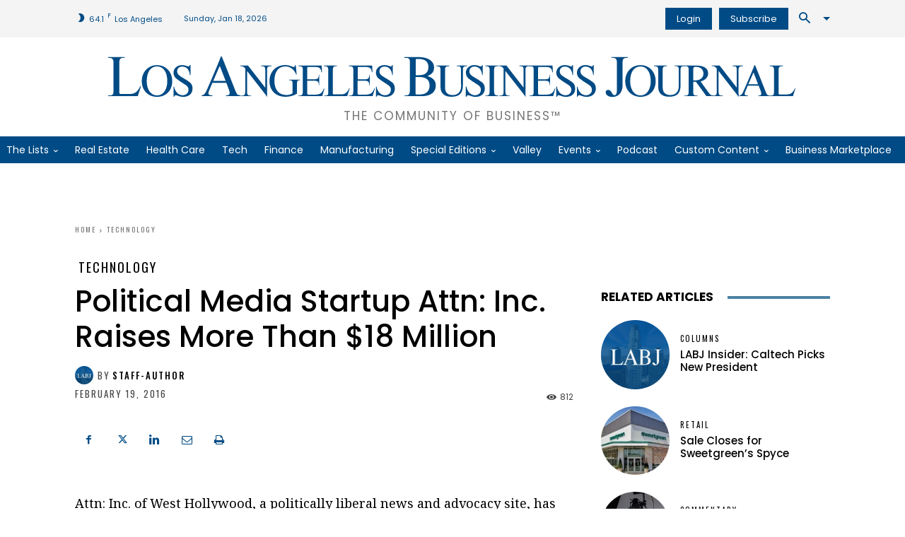

--- FILE ---
content_type: text/html; charset=UTF-8
request_url: https://labusinessjournal.com/technology/political-media-startup-attn-inc-raises-more-18-mi/
body_size: 86919
content:
<!doctype html >
<!--[if IE 8]>    <html class="ie8" lang="en"> <![endif]-->
<!--[if IE 9]>    <html class="ie9" lang="en"> <![endif]-->
<!--[if gt IE 8]><!--> <html lang="en-US"> <!--<![endif]-->
<head><meta charset="UTF-8" /><script type="1ed5ae89418f798ca0a9ab3f-text/javascript">if(navigator.userAgent.match(/MSIE|Internet Explorer/i)||navigator.userAgent.match(/Trident\/7\..*?rv:11/i)){var href=document.location.href;if(!href.match(/[?&]nowprocket/)){if(href.indexOf("?")==-1){if(href.indexOf("#")==-1){document.location.href=href+"?nowprocket=1"}else{document.location.href=href.replace("#","?nowprocket=1#")}}else{if(href.indexOf("#")==-1){document.location.href=href+"&nowprocket=1"}else{document.location.href=href.replace("#","&nowprocket=1#")}}}}</script><script type="1ed5ae89418f798ca0a9ab3f-text/javascript">(()=>{class RocketLazyLoadScripts{constructor(){this.v="1.2.5.1",this.triggerEvents=["keydown","mousedown","mousemove","touchmove","touchstart","touchend","wheel"],this.userEventHandler=this.t.bind(this),this.touchStartHandler=this.i.bind(this),this.touchMoveHandler=this.o.bind(this),this.touchEndHandler=this.h.bind(this),this.clickHandler=this.u.bind(this),this.interceptedClicks=[],this.interceptedClickListeners=[],this.l(this),window.addEventListener("pageshow",(t=>{this.persisted=t.persisted,this.everythingLoaded&&this.m()})),document.addEventListener("DOMContentLoaded",(()=>{this.p()})),this.delayedScripts={normal:[],async:[],defer:[]},this.trash=[],this.allJQueries=[]}k(t){document.hidden?t.t():(this.triggerEvents.forEach((e=>window.addEventListener(e,t.userEventHandler,{passive:!0}))),window.addEventListener("touchstart",t.touchStartHandler,{passive:!0}),window.addEventListener("mousedown",t.touchStartHandler),document.addEventListener("visibilitychange",t.userEventHandler))}_(){this.triggerEvents.forEach((t=>window.removeEventListener(t,this.userEventHandler,{passive:!0}))),document.removeEventListener("visibilitychange",this.userEventHandler)}i(t){"HTML"!==t.target.tagName&&(window.addEventListener("touchend",this.touchEndHandler),window.addEventListener("mouseup",this.touchEndHandler),window.addEventListener("touchmove",this.touchMoveHandler,{passive:!0}),window.addEventListener("mousemove",this.touchMoveHandler),t.target.addEventListener("click",this.clickHandler),this.L(t.target,!0),this.M(t.target,"onclick","rocket-onclick"),this.C())}o(t){window.removeEventListener("touchend",this.touchEndHandler),window.removeEventListener("mouseup",this.touchEndHandler),window.removeEventListener("touchmove",this.touchMoveHandler,{passive:!0}),window.removeEventListener("mousemove",this.touchMoveHandler),t.target.removeEventListener("click",this.clickHandler),this.L(t.target,!1),this.M(t.target,"rocket-onclick","onclick"),this.O()}h(){window.removeEventListener("touchend",this.touchEndHandler),window.removeEventListener("mouseup",this.touchEndHandler),window.removeEventListener("touchmove",this.touchMoveHandler,{passive:!0}),window.removeEventListener("mousemove",this.touchMoveHandler)}u(t){t.target.removeEventListener("click",this.clickHandler),this.L(t.target,!1),this.M(t.target,"rocket-onclick","onclick"),this.interceptedClicks.push(t),t.preventDefault(),t.stopPropagation(),t.stopImmediatePropagation(),this.O()}D(){window.removeEventListener("touchstart",this.touchStartHandler,{passive:!0}),window.removeEventListener("mousedown",this.touchStartHandler),this.interceptedClicks.forEach((t=>{t.target.dispatchEvent(new MouseEvent("click",{view:t.view,bubbles:!0,cancelable:!0}))}))}l(t){EventTarget.prototype.addEventListenerBase=EventTarget.prototype.addEventListener,EventTarget.prototype.addEventListener=function(e,i,o){"click"!==e||t.windowLoaded||i===t.clickHandler||t.interceptedClickListeners.push({target:this,func:i,options:o}),(this||window).addEventListenerBase(e,i,o)}}L(t,e){this.interceptedClickListeners.forEach((i=>{i.target===t&&(e?t.removeEventListener("click",i.func,i.options):t.addEventListener("click",i.func,i.options))})),t.parentNode!==document.documentElement&&this.L(t.parentNode,e)}S(){return new Promise((t=>{this.T?this.O=t:t()}))}C(){this.T=!0}O(){this.T=!1}M(t,e,i){t.hasAttribute&&t.hasAttribute(e)&&(event.target.setAttribute(i,event.target.getAttribute(e)),event.target.removeAttribute(e))}t(){this._(this),"loading"===document.readyState?document.addEventListener("DOMContentLoaded",this.R.bind(this)):this.R()}p(){let t=[];document.querySelectorAll("script[type=rocketlazyloadscript][data-rocket-src]").forEach((e=>{let i=e.getAttribute("data-rocket-src");if(i&&0!==i.indexOf("data:")){0===i.indexOf("//")&&(i=location.protocol+i);try{const o=new URL(i).origin;o!==location.origin&&t.push({src:o,crossOrigin:e.crossOrigin||"module"===e.getAttribute("data-rocket-type")})}catch(t){}}})),t=[...new Map(t.map((t=>[JSON.stringify(t),t]))).values()],this.j(t,"preconnect")}async R(){this.lastBreath=Date.now(),this.P(this),this.F(this),this.q(),this.A(),this.I(),await this.U(this.delayedScripts.normal),await this.U(this.delayedScripts.defer),await this.U(this.delayedScripts.async);try{await this.W(),await this.H(this),await this.J()}catch(t){console.error(t)}window.dispatchEvent(new Event("rocket-allScriptsLoaded")),this.everythingLoaded=!0,this.S().then((()=>{this.D()})),this.N()}A(){document.querySelectorAll("script[type=rocketlazyloadscript]").forEach((t=>{t.hasAttribute("data-rocket-src")?t.hasAttribute("async")&&!1!==t.async?this.delayedScripts.async.push(t):t.hasAttribute("defer")&&!1!==t.defer||"module"===t.getAttribute("data-rocket-type")?this.delayedScripts.defer.push(t):this.delayedScripts.normal.push(t):this.delayedScripts.normal.push(t)}))}async B(t){if(await this.G(),!0!==t.noModule||!("noModule"in HTMLScriptElement.prototype))return new Promise((e=>{let i;function o(){(i||t).setAttribute("data-rocket-status","executed"),e()}try{if(navigator.userAgent.indexOf("Firefox/")>0||""===navigator.vendor)i=document.createElement("script"),[...t.attributes].forEach((t=>{let e=t.nodeName;"type"!==e&&("data-rocket-type"===e&&(e="type"),"data-rocket-src"===e&&(e="src"),i.setAttribute(e,t.nodeValue))})),t.text&&(i.text=t.text),i.hasAttribute("src")?(i.addEventListener("load",o),i.addEventListener("error",(function(){i.setAttribute("data-rocket-status","failed"),e()})),setTimeout((()=>{i.isConnected||e()}),1)):(i.text=t.text,o()),t.parentNode.replaceChild(i,t);else{const i=t.getAttribute("data-rocket-type"),n=t.getAttribute("data-rocket-src");i?(t.type=i,t.removeAttribute("data-rocket-type")):t.removeAttribute("type"),t.addEventListener("load",o),t.addEventListener("error",(function(){t.setAttribute("data-rocket-status","failed"),e()})),n?(t.removeAttribute("data-rocket-src"),t.src=n):t.src="data:text/javascript;base64,"+window.btoa(unescape(encodeURIComponent(t.text)))}}catch(i){t.setAttribute("data-rocket-status","failed"),e()}}));t.setAttribute("data-rocket-status","skipped")}async U(t){const e=t.shift();return e&&e.isConnected?(await this.B(e),this.U(t)):Promise.resolve()}I(){this.j([...this.delayedScripts.normal,...this.delayedScripts.defer,...this.delayedScripts.async],"preload")}j(t,e){var i=document.createDocumentFragment();t.forEach((t=>{const o=t.getAttribute&&t.getAttribute("data-rocket-src")||t.src;if(o){const n=document.createElement("link");n.href=o,n.rel=e,"preconnect"!==e&&(n.as="script"),t.getAttribute&&"module"===t.getAttribute("data-rocket-type")&&(n.crossOrigin=!0),t.crossOrigin&&(n.crossOrigin=t.crossOrigin),t.integrity&&(n.integrity=t.integrity),i.appendChild(n),this.trash.push(n)}})),document.head.appendChild(i)}P(t){let e={};function i(i,o){return e[o].eventsToRewrite.indexOf(i)>=0&&!t.everythingLoaded?"rocket-"+i:i}function o(t,o){!function(t){e[t]||(e[t]={originalFunctions:{add:t.addEventListener,remove:t.removeEventListener},eventsToRewrite:[]},t.addEventListener=function(){arguments[0]=i(arguments[0],t),e[t].originalFunctions.add.apply(t,arguments)},t.removeEventListener=function(){arguments[0]=i(arguments[0],t),e[t].originalFunctions.remove.apply(t,arguments)})}(t),e[t].eventsToRewrite.push(o)}function n(e,i){let o=e[i];e[i]=null,Object.defineProperty(e,i,{get:()=>o||function(){},set(n){t.everythingLoaded?o=n:e["rocket"+i]=o=n}})}o(document,"DOMContentLoaded"),o(window,"DOMContentLoaded"),o(window,"load"),o(window,"pageshow"),o(document,"readystatechange"),n(document,"onreadystatechange"),n(window,"onload"),n(window,"onpageshow")}F(t){let e;function i(e){return t.everythingLoaded?e:e.split(" ").map((t=>"load"===t||0===t.indexOf("load.")?"rocket-jquery-load":t)).join(" ")}function o(o){if(o&&o.fn&&!t.allJQueries.includes(o)){o.fn.ready=o.fn.init.prototype.ready=function(e){return t.domReadyFired?e.bind(document)(o):document.addEventListener("rocket-DOMContentLoaded",(()=>e.bind(document)(o))),o([])};const e=o.fn.on;o.fn.on=o.fn.init.prototype.on=function(){return this[0]===window&&("string"==typeof arguments[0]||arguments[0]instanceof String?arguments[0]=i(arguments[0]):"object"==typeof arguments[0]&&Object.keys(arguments[0]).forEach((t=>{const e=arguments[0][t];delete arguments[0][t],arguments[0][i(t)]=e}))),e.apply(this,arguments),this},t.allJQueries.push(o)}e=o}o(window.jQuery),Object.defineProperty(window,"jQuery",{get:()=>e,set(t){o(t)}})}async H(t){const e=document.querySelector("script[data-webpack]");e&&(await async function(){return new Promise((t=>{e.addEventListener("load",t),e.addEventListener("error",t)}))}(),await t.K(),await t.H(t))}async W(){this.domReadyFired=!0,await this.G(),document.dispatchEvent(new Event("rocket-readystatechange")),await this.G(),document.rocketonreadystatechange&&document.rocketonreadystatechange(),await this.G(),document.dispatchEvent(new Event("rocket-DOMContentLoaded")),await this.G(),window.dispatchEvent(new Event("rocket-DOMContentLoaded"))}async J(){await this.G(),document.dispatchEvent(new Event("rocket-readystatechange")),await this.G(),document.rocketonreadystatechange&&document.rocketonreadystatechange(),await this.G(),window.dispatchEvent(new Event("rocket-load")),await this.G(),window.rocketonload&&window.rocketonload(),await this.G(),this.allJQueries.forEach((t=>t(window).trigger("rocket-jquery-load"))),await this.G();const t=new Event("rocket-pageshow");t.persisted=this.persisted,window.dispatchEvent(t),await this.G(),window.rocketonpageshow&&window.rocketonpageshow({persisted:this.persisted}),this.windowLoaded=!0}m(){document.onreadystatechange&&document.onreadystatechange(),window.onload&&window.onload(),window.onpageshow&&window.onpageshow({persisted:this.persisted})}q(){const t=new Map;document.write=document.writeln=function(e){const i=document.currentScript;i||console.error("WPRocket unable to document.write this: "+e);const o=document.createRange(),n=i.parentElement;let s=t.get(i);void 0===s&&(s=i.nextSibling,t.set(i,s));const c=document.createDocumentFragment();o.setStart(c,0),c.appendChild(o.createContextualFragment(e)),n.insertBefore(c,s)}}async G(){Date.now()-this.lastBreath>45&&(await this.K(),this.lastBreath=Date.now())}async K(){return document.hidden?new Promise((t=>setTimeout(t))):new Promise((t=>requestAnimationFrame(t)))}N(){this.trash.forEach((t=>t.remove()))}static run(){const t=new RocketLazyLoadScripts;t.k(t)}}RocketLazyLoadScripts.run()})();</script>
    <title>Political Media Startup Attn: Inc. Raises More Than $18 Million - Los Angeles Business Journal</title><link rel="preload" as="style" href="https://fonts.googleapis.com/css?family=Lora%3A400%2C400italic%2C500%2C600%2C600italic%2C700%2C900italic%7CPoppins%3A400%2C400italic%2C500%2C600%2C600italic%2C700%2C900italic%7COswald%3A400%2C400italic%2C500%2C600%2C600italic%2C700%2C900italic%7CNoto%20Serif%3A400%2C400italic%2C500%2C600%2C600italic%2C700%2C900italic%7CPoppins%3A400%2C500%2C600%2C700%7CRubik%3A500%2C400%7COswald%3A400%2C500%7CNoto%20Serif%3A400&#038;display=swap" /><script src="/cdn-cgi/scripts/7d0fa10a/cloudflare-static/rocket-loader.min.js" data-cf-settings="1ed5ae89418f798ca0a9ab3f-|49"></script><link rel="stylesheet" href="https://fonts.googleapis.com/css?family=Lora%3A400%2C400italic%2C500%2C600%2C600italic%2C700%2C900italic%7CPoppins%3A400%2C400italic%2C500%2C600%2C600italic%2C700%2C900italic%7COswald%3A400%2C400italic%2C500%2C600%2C600italic%2C700%2C900italic%7CNoto%20Serif%3A400%2C400italic%2C500%2C600%2C600italic%2C700%2C900italic%7CPoppins%3A400%2C500%2C600%2C700%7CRubik%3A500%2C400%7COswald%3A400%2C500%7CNoto%20Serif%3A400&#038;display=swap" media="print" onload="this.media='all'" /><noscript><link rel="stylesheet" href="https://fonts.googleapis.com/css?family=Lora%3A400%2C400italic%2C500%2C600%2C600italic%2C700%2C900italic%7CPoppins%3A400%2C400italic%2C500%2C600%2C600italic%2C700%2C900italic%7COswald%3A400%2C400italic%2C500%2C600%2C600italic%2C700%2C900italic%7CNoto%20Serif%3A400%2C400italic%2C500%2C600%2C600italic%2C700%2C900italic%7CPoppins%3A400%2C500%2C600%2C700%7CRubik%3A500%2C400%7COswald%3A400%2C500%7CNoto%20Serif%3A400&#038;display=swap" /></noscript>
<link rel="preload" as="font" href="https://labusinessjournal.com/wp-content/themes/Newspaper/images/icons/newspaper.woff" crossorigin>
    
    <meta name="viewport" content="width=device-width, initial-scale=1.0">
    <link rel="pingback" href="https://labusinessjournal.com/xmlrpc.php" />
    <meta name='robots' content='index, follow, max-image-preview:large, max-snippet:-1, max-video-preview:-1' />
<link rel="icon" type="image/png" href="https://labusinessjournal.com/wp-content/uploads/2021/09/LABJ-favicon.png"><link rel="apple-touch-icon" sizes="152x152" href="https://labusinessjournal.com/wp-content/uploads/2021/09/cropped-LABJ-favicon.png"/>
	<!-- This site is optimized with the Yoast SEO Premium plugin v26.7 (Yoast SEO v26.7) - https://yoast.com/wordpress/plugins/seo/ -->
	<meta name="description" content="Attn: Inc. of West Hollywood, a politically liberal news and advocacy site, has raised $18.6 million." />
	<link rel="canonical" href="https://labusinessjournal.com/technology/political-media-startup-attn-inc-raises-more-18-mi/" />
	<meta property="og:locale" content="en_US" />
	<meta property="og:type" content="article" />
	<meta property="og:title" content="Political Media Startup Attn: Inc. Raises More Than $18 Million - Los Angeles Business Journal" />
	<meta property="og:description" content="Attn: Inc. of West Hollywood, a politically liberal news and advocacy site, has raised $18.6 million. The digital content company will use the infusion of" />
	<meta property="og:url" content="https://labusinessjournal.com/technology/political-media-startup-attn-inc-raises-more-18-mi/" />
	<meta property="og:site_name" content="Los Angeles Business Journal" />
	<meta property="article:publisher" content="https://www.facebook.com/labusinessjournal" />
	<meta property="article:published_time" content="2016-02-19T09:10:49+00:00" />
	<meta property="og:image" content="https://labusinessjournal.com/wp-content/uploads/2022/01/LABJ-placeholder-logos-1.jpg" />
	<meta property="og:image:width" content="300" />
	<meta property="og:image:height" content="300" />
	<meta property="og:image:type" content="image/jpeg" />
	<meta name="author" content="staff-author" />
	<meta name="twitter:card" content="summary_large_image" />
	<meta name="twitter:creator" content="@LABJnews" />
	<meta name="twitter:site" content="@LABJnews" />
	<meta name="twitter:label1" content="Written by" />
	<meta name="twitter:data1" content="staff-author" />
	<meta name="twitter:label2" content="Est. reading time" />
	<meta name="twitter:data2" content="1 minute" />
	<script type="application/ld+json" class="yoast-schema-graph">{"@context":"https://schema.org","@graph":[{"@type":"Article","@id":"https://labusinessjournal.com/technology/political-media-startup-attn-inc-raises-more-18-mi/#article","isPartOf":{"@id":"https://labusinessjournal.com/technology/political-media-startup-attn-inc-raises-more-18-mi/"},"author":{"name":"staff-author","@id":"https://labusinessjournal.com/#/schema/person/8c5458a34ba20a3e9ed3d11dc1c9558a"},"headline":"Political Media Startup Attn: Inc. Raises More Than $18 Million","datePublished":"2016-02-19T09:10:49+00:00","mainEntityOfPage":{"@id":"https://labusinessjournal.com/technology/political-media-startup-attn-inc-raises-more-18-mi/"},"wordCount":242,"commentCount":0,"publisher":{"@id":"https://labusinessjournal.com/#organization"},"articleSection":["Technology"],"inLanguage":"en-US"},{"@type":"WebPage","@id":"https://labusinessjournal.com/technology/political-media-startup-attn-inc-raises-more-18-mi/","url":"https://labusinessjournal.com/technology/political-media-startup-attn-inc-raises-more-18-mi/","name":"Political Media Startup Attn: Inc. Raises More Than $18 Million - Los Angeles Business Journal","isPartOf":{"@id":"https://labusinessjournal.com/#website"},"datePublished":"2016-02-19T09:10:49+00:00","description":"Attn: Inc. of West Hollywood, a politically liberal news and advocacy site, has raised $18.6 million.","breadcrumb":{"@id":"https://labusinessjournal.com/technology/political-media-startup-attn-inc-raises-more-18-mi/#breadcrumb"},"inLanguage":"en-US","potentialAction":[{"@type":"ReadAction","target":["https://labusinessjournal.com/technology/political-media-startup-attn-inc-raises-more-18-mi/"]}]},{"@type":"BreadcrumbList","@id":"https://labusinessjournal.com/technology/political-media-startup-attn-inc-raises-more-18-mi/#breadcrumb","itemListElement":[{"@type":"ListItem","position":1,"name":"Home","item":"https://labusinessjournal.com/"},{"@type":"ListItem","position":2,"name":"Political Media Startup Attn: Inc. Raises More Than $18 Million"}]},{"@type":"WebSite","@id":"https://labusinessjournal.com/#website","url":"https://labusinessjournal.com/","name":"Los Angeles Business Journal","description":"The Community of Business™","publisher":{"@id":"https://labusinessjournal.com/#organization"},"potentialAction":[{"@type":"SearchAction","target":{"@type":"EntryPoint","urlTemplate":"https://labusinessjournal.com/?s={search_term_string}"},"query-input":{"@type":"PropertyValueSpecification","valueRequired":true,"valueName":"search_term_string"}}],"inLanguage":"en-US"},{"@type":"Organization","@id":"https://labusinessjournal.com/#organization","name":"Los Angeles Business Journal","url":"https://labusinessjournal.com/","logo":{"@type":"ImageObject","inLanguage":"en-US","@id":"https://labusinessjournal.com/#/schema/logo/image/","url":"https://labusinessjournal.com/wp-content/uploads/2022/07/LABJ-logo.png","contentUrl":"https://labusinessjournal.com/wp-content/uploads/2022/07/LABJ-logo.png","width":3387,"height":217,"caption":"Los Angeles Business Journal"},"image":{"@id":"https://labusinessjournal.com/#/schema/logo/image/"},"sameAs":["https://www.facebook.com/labusinessjournal","https://x.com/LABJnews","https://www.instagram.com/labusinessjournal/","https://www.linkedin.com/company/los-angeles-business-journal/","https://www.youtube.com/channel/UCgxcHb58FSGcqNNJtHKhsGA"]},{"@type":"Person","@id":"https://labusinessjournal.com/#/schema/person/8c5458a34ba20a3e9ed3d11dc1c9558a","name":"staff-author","image":{"@type":"ImageObject","inLanguage":"en-US","@id":"https://labusinessjournal.com/#/schema/person/image/","url":"https://labusinessjournal.com/wp-content/uploads/2022/01/LABJ-placeholder-logos-1-150x150.jpg","contentUrl":"https://labusinessjournal.com/wp-content/uploads/2022/01/LABJ-placeholder-logos-1-150x150.jpg","caption":"staff-author"},"url":"https://labusinessjournal.com/author/staff-author/"}]}</script>
	<!-- / Yoast SEO Premium plugin. -->


<link rel='dns-prefetch' href='//www.google.com' />
<link rel='dns-prefetch' href='//olytics.omeda.com' />
<link rel='dns-prefetch' href='//fonts.googleapis.com' />
<link rel='dns-prefetch' href='//fonts.gstatic.com' />
<link rel='dns-prefetch' href='//pagead2.googlesyndication.com' />
<link rel='dns-prefetch' href='//securepubads.g.doubleclick.net' />
<link rel='dns-prefetch' href='//www.googletagmanager.com' />
<link href='https://images.labusinessjournal.com' rel='preconnect' />

<link rel="alternate" type="application/rss+xml" title="Los Angeles Business Journal &raquo; Feed" href="https://labusinessjournal.com/feed/" />
<link rel="alternate" title="oEmbed (JSON)" type="application/json+oembed" href="https://labusinessjournal.com/wp-json/oembed/1.0/embed?url=https%3A%2F%2Flabusinessjournal.com%2Ftechnology%2Fpolitical-media-startup-attn-inc-raises-more-18-mi%2F" />
<link rel="alternate" title="oEmbed (XML)" type="text/xml+oembed" href="https://labusinessjournal.com/wp-json/oembed/1.0/embed?url=https%3A%2F%2Flabusinessjournal.com%2Ftechnology%2Fpolitical-media-startup-attn-inc-raises-more-18-mi%2F&#038;format=xml" />
<style id='wp-img-auto-sizes-contain-inline-css' type='text/css'>
img:is([sizes=auto i],[sizes^="auto," i]){contain-intrinsic-size:3000px 1500px}
/*# sourceURL=wp-img-auto-sizes-contain-inline-css */
</style>
<style id='wp-block-library-inline-css' type='text/css'>
:root{--wp-block-synced-color:#7a00df;--wp-block-synced-color--rgb:122,0,223;--wp-bound-block-color:var(--wp-block-synced-color);--wp-editor-canvas-background:#ddd;--wp-admin-theme-color:#007cba;--wp-admin-theme-color--rgb:0,124,186;--wp-admin-theme-color-darker-10:#006ba1;--wp-admin-theme-color-darker-10--rgb:0,107,160.5;--wp-admin-theme-color-darker-20:#005a87;--wp-admin-theme-color-darker-20--rgb:0,90,135;--wp-admin-border-width-focus:2px}@media (min-resolution:192dpi){:root{--wp-admin-border-width-focus:1.5px}}.wp-element-button{cursor:pointer}:root .has-very-light-gray-background-color{background-color:#eee}:root .has-very-dark-gray-background-color{background-color:#313131}:root .has-very-light-gray-color{color:#eee}:root .has-very-dark-gray-color{color:#313131}:root .has-vivid-green-cyan-to-vivid-cyan-blue-gradient-background{background:linear-gradient(135deg,#00d084,#0693e3)}:root .has-purple-crush-gradient-background{background:linear-gradient(135deg,#34e2e4,#4721fb 50%,#ab1dfe)}:root .has-hazy-dawn-gradient-background{background:linear-gradient(135deg,#faaca8,#dad0ec)}:root .has-subdued-olive-gradient-background{background:linear-gradient(135deg,#fafae1,#67a671)}:root .has-atomic-cream-gradient-background{background:linear-gradient(135deg,#fdd79a,#004a59)}:root .has-nightshade-gradient-background{background:linear-gradient(135deg,#330968,#31cdcf)}:root .has-midnight-gradient-background{background:linear-gradient(135deg,#020381,#2874fc)}:root{--wp--preset--font-size--normal:16px;--wp--preset--font-size--huge:42px}.has-regular-font-size{font-size:1em}.has-larger-font-size{font-size:2.625em}.has-normal-font-size{font-size:var(--wp--preset--font-size--normal)}.has-huge-font-size{font-size:var(--wp--preset--font-size--huge)}.has-text-align-center{text-align:center}.has-text-align-left{text-align:left}.has-text-align-right{text-align:right}.has-fit-text{white-space:nowrap!important}#end-resizable-editor-section{display:none}.aligncenter{clear:both}.items-justified-left{justify-content:flex-start}.items-justified-center{justify-content:center}.items-justified-right{justify-content:flex-end}.items-justified-space-between{justify-content:space-between}.screen-reader-text{border:0;clip-path:inset(50%);height:1px;margin:-1px;overflow:hidden;padding:0;position:absolute;width:1px;word-wrap:normal!important}.screen-reader-text:focus{background-color:#ddd;clip-path:none;color:#444;display:block;font-size:1em;height:auto;left:5px;line-height:normal;padding:15px 23px 14px;text-decoration:none;top:5px;width:auto;z-index:100000}html :where(.has-border-color){border-style:solid}html :where([style*=border-top-color]){border-top-style:solid}html :where([style*=border-right-color]){border-right-style:solid}html :where([style*=border-bottom-color]){border-bottom-style:solid}html :where([style*=border-left-color]){border-left-style:solid}html :where([style*=border-width]){border-style:solid}html :where([style*=border-top-width]){border-top-style:solid}html :where([style*=border-right-width]){border-right-style:solid}html :where([style*=border-bottom-width]){border-bottom-style:solid}html :where([style*=border-left-width]){border-left-style:solid}html :where(img[class*=wp-image-]){height:auto;max-width:100%}:where(figure){margin:0 0 1em}html :where(.is-position-sticky){--wp-admin--admin-bar--position-offset:var(--wp-admin--admin-bar--height,0px)}@media screen and (max-width:600px){html :where(.is-position-sticky){--wp-admin--admin-bar--position-offset:0px}}

/*# sourceURL=wp-block-library-inline-css */
</style><style id='global-styles-inline-css' type='text/css'>
:root{--wp--preset--aspect-ratio--square: 1;--wp--preset--aspect-ratio--4-3: 4/3;--wp--preset--aspect-ratio--3-4: 3/4;--wp--preset--aspect-ratio--3-2: 3/2;--wp--preset--aspect-ratio--2-3: 2/3;--wp--preset--aspect-ratio--16-9: 16/9;--wp--preset--aspect-ratio--9-16: 9/16;--wp--preset--color--black: #000000;--wp--preset--color--cyan-bluish-gray: #abb8c3;--wp--preset--color--white: #ffffff;--wp--preset--color--pale-pink: #f78da7;--wp--preset--color--vivid-red: #cf2e2e;--wp--preset--color--luminous-vivid-orange: #ff6900;--wp--preset--color--luminous-vivid-amber: #fcb900;--wp--preset--color--light-green-cyan: #7bdcb5;--wp--preset--color--vivid-green-cyan: #00d084;--wp--preset--color--pale-cyan-blue: #8ed1fc;--wp--preset--color--vivid-cyan-blue: #0693e3;--wp--preset--color--vivid-purple: #9b51e0;--wp--preset--gradient--vivid-cyan-blue-to-vivid-purple: linear-gradient(135deg,rgb(6,147,227) 0%,rgb(155,81,224) 100%);--wp--preset--gradient--light-green-cyan-to-vivid-green-cyan: linear-gradient(135deg,rgb(122,220,180) 0%,rgb(0,208,130) 100%);--wp--preset--gradient--luminous-vivid-amber-to-luminous-vivid-orange: linear-gradient(135deg,rgb(252,185,0) 0%,rgb(255,105,0) 100%);--wp--preset--gradient--luminous-vivid-orange-to-vivid-red: linear-gradient(135deg,rgb(255,105,0) 0%,rgb(207,46,46) 100%);--wp--preset--gradient--very-light-gray-to-cyan-bluish-gray: linear-gradient(135deg,rgb(238,238,238) 0%,rgb(169,184,195) 100%);--wp--preset--gradient--cool-to-warm-spectrum: linear-gradient(135deg,rgb(74,234,220) 0%,rgb(151,120,209) 20%,rgb(207,42,186) 40%,rgb(238,44,130) 60%,rgb(251,105,98) 80%,rgb(254,248,76) 100%);--wp--preset--gradient--blush-light-purple: linear-gradient(135deg,rgb(255,206,236) 0%,rgb(152,150,240) 100%);--wp--preset--gradient--blush-bordeaux: linear-gradient(135deg,rgb(254,205,165) 0%,rgb(254,45,45) 50%,rgb(107,0,62) 100%);--wp--preset--gradient--luminous-dusk: linear-gradient(135deg,rgb(255,203,112) 0%,rgb(199,81,192) 50%,rgb(65,88,208) 100%);--wp--preset--gradient--pale-ocean: linear-gradient(135deg,rgb(255,245,203) 0%,rgb(182,227,212) 50%,rgb(51,167,181) 100%);--wp--preset--gradient--electric-grass: linear-gradient(135deg,rgb(202,248,128) 0%,rgb(113,206,126) 100%);--wp--preset--gradient--midnight: linear-gradient(135deg,rgb(2,3,129) 0%,rgb(40,116,252) 100%);--wp--preset--font-size--small: 11px;--wp--preset--font-size--medium: 20px;--wp--preset--font-size--large: 32px;--wp--preset--font-size--x-large: 42px;--wp--preset--font-size--regular: 15px;--wp--preset--font-size--larger: 50px;--wp--preset--spacing--20: 0.44rem;--wp--preset--spacing--30: 0.67rem;--wp--preset--spacing--40: 1rem;--wp--preset--spacing--50: 1.5rem;--wp--preset--spacing--60: 2.25rem;--wp--preset--spacing--70: 3.38rem;--wp--preset--spacing--80: 5.06rem;--wp--preset--shadow--natural: 6px 6px 9px rgba(0, 0, 0, 0.2);--wp--preset--shadow--deep: 12px 12px 50px rgba(0, 0, 0, 0.4);--wp--preset--shadow--sharp: 6px 6px 0px rgba(0, 0, 0, 0.2);--wp--preset--shadow--outlined: 6px 6px 0px -3px rgb(255, 255, 255), 6px 6px rgb(0, 0, 0);--wp--preset--shadow--crisp: 6px 6px 0px rgb(0, 0, 0);}:where(.is-layout-flex){gap: 0.5em;}:where(.is-layout-grid){gap: 0.5em;}body .is-layout-flex{display: flex;}.is-layout-flex{flex-wrap: wrap;align-items: center;}.is-layout-flex > :is(*, div){margin: 0;}body .is-layout-grid{display: grid;}.is-layout-grid > :is(*, div){margin: 0;}:where(.wp-block-columns.is-layout-flex){gap: 2em;}:where(.wp-block-columns.is-layout-grid){gap: 2em;}:where(.wp-block-post-template.is-layout-flex){gap: 1.25em;}:where(.wp-block-post-template.is-layout-grid){gap: 1.25em;}.has-black-color{color: var(--wp--preset--color--black) !important;}.has-cyan-bluish-gray-color{color: var(--wp--preset--color--cyan-bluish-gray) !important;}.has-white-color{color: var(--wp--preset--color--white) !important;}.has-pale-pink-color{color: var(--wp--preset--color--pale-pink) !important;}.has-vivid-red-color{color: var(--wp--preset--color--vivid-red) !important;}.has-luminous-vivid-orange-color{color: var(--wp--preset--color--luminous-vivid-orange) !important;}.has-luminous-vivid-amber-color{color: var(--wp--preset--color--luminous-vivid-amber) !important;}.has-light-green-cyan-color{color: var(--wp--preset--color--light-green-cyan) !important;}.has-vivid-green-cyan-color{color: var(--wp--preset--color--vivid-green-cyan) !important;}.has-pale-cyan-blue-color{color: var(--wp--preset--color--pale-cyan-blue) !important;}.has-vivid-cyan-blue-color{color: var(--wp--preset--color--vivid-cyan-blue) !important;}.has-vivid-purple-color{color: var(--wp--preset--color--vivid-purple) !important;}.has-black-background-color{background-color: var(--wp--preset--color--black) !important;}.has-cyan-bluish-gray-background-color{background-color: var(--wp--preset--color--cyan-bluish-gray) !important;}.has-white-background-color{background-color: var(--wp--preset--color--white) !important;}.has-pale-pink-background-color{background-color: var(--wp--preset--color--pale-pink) !important;}.has-vivid-red-background-color{background-color: var(--wp--preset--color--vivid-red) !important;}.has-luminous-vivid-orange-background-color{background-color: var(--wp--preset--color--luminous-vivid-orange) !important;}.has-luminous-vivid-amber-background-color{background-color: var(--wp--preset--color--luminous-vivid-amber) !important;}.has-light-green-cyan-background-color{background-color: var(--wp--preset--color--light-green-cyan) !important;}.has-vivid-green-cyan-background-color{background-color: var(--wp--preset--color--vivid-green-cyan) !important;}.has-pale-cyan-blue-background-color{background-color: var(--wp--preset--color--pale-cyan-blue) !important;}.has-vivid-cyan-blue-background-color{background-color: var(--wp--preset--color--vivid-cyan-blue) !important;}.has-vivid-purple-background-color{background-color: var(--wp--preset--color--vivid-purple) !important;}.has-black-border-color{border-color: var(--wp--preset--color--black) !important;}.has-cyan-bluish-gray-border-color{border-color: var(--wp--preset--color--cyan-bluish-gray) !important;}.has-white-border-color{border-color: var(--wp--preset--color--white) !important;}.has-pale-pink-border-color{border-color: var(--wp--preset--color--pale-pink) !important;}.has-vivid-red-border-color{border-color: var(--wp--preset--color--vivid-red) !important;}.has-luminous-vivid-orange-border-color{border-color: var(--wp--preset--color--luminous-vivid-orange) !important;}.has-luminous-vivid-amber-border-color{border-color: var(--wp--preset--color--luminous-vivid-amber) !important;}.has-light-green-cyan-border-color{border-color: var(--wp--preset--color--light-green-cyan) !important;}.has-vivid-green-cyan-border-color{border-color: var(--wp--preset--color--vivid-green-cyan) !important;}.has-pale-cyan-blue-border-color{border-color: var(--wp--preset--color--pale-cyan-blue) !important;}.has-vivid-cyan-blue-border-color{border-color: var(--wp--preset--color--vivid-cyan-blue) !important;}.has-vivid-purple-border-color{border-color: var(--wp--preset--color--vivid-purple) !important;}.has-vivid-cyan-blue-to-vivid-purple-gradient-background{background: var(--wp--preset--gradient--vivid-cyan-blue-to-vivid-purple) !important;}.has-light-green-cyan-to-vivid-green-cyan-gradient-background{background: var(--wp--preset--gradient--light-green-cyan-to-vivid-green-cyan) !important;}.has-luminous-vivid-amber-to-luminous-vivid-orange-gradient-background{background: var(--wp--preset--gradient--luminous-vivid-amber-to-luminous-vivid-orange) !important;}.has-luminous-vivid-orange-to-vivid-red-gradient-background{background: var(--wp--preset--gradient--luminous-vivid-orange-to-vivid-red) !important;}.has-very-light-gray-to-cyan-bluish-gray-gradient-background{background: var(--wp--preset--gradient--very-light-gray-to-cyan-bluish-gray) !important;}.has-cool-to-warm-spectrum-gradient-background{background: var(--wp--preset--gradient--cool-to-warm-spectrum) !important;}.has-blush-light-purple-gradient-background{background: var(--wp--preset--gradient--blush-light-purple) !important;}.has-blush-bordeaux-gradient-background{background: var(--wp--preset--gradient--blush-bordeaux) !important;}.has-luminous-dusk-gradient-background{background: var(--wp--preset--gradient--luminous-dusk) !important;}.has-pale-ocean-gradient-background{background: var(--wp--preset--gradient--pale-ocean) !important;}.has-electric-grass-gradient-background{background: var(--wp--preset--gradient--electric-grass) !important;}.has-midnight-gradient-background{background: var(--wp--preset--gradient--midnight) !important;}.has-small-font-size{font-size: var(--wp--preset--font-size--small) !important;}.has-medium-font-size{font-size: var(--wp--preset--font-size--medium) !important;}.has-large-font-size{font-size: var(--wp--preset--font-size--large) !important;}.has-x-large-font-size{font-size: var(--wp--preset--font-size--x-large) !important;}
/*# sourceURL=global-styles-inline-css */
</style>

<style id='classic-theme-styles-inline-css' type='text/css'>
/*! This file is auto-generated */
.wp-block-button__link{color:#fff;background-color:#32373c;border-radius:9999px;box-shadow:none;text-decoration:none;padding:calc(.667em + 2px) calc(1.333em + 2px);font-size:1.125em}.wp-block-file__button{background:#32373c;color:#fff;text-decoration:none}
/*# sourceURL=/wp-includes/css/classic-themes.min.css */
</style>
<link rel='stylesheet' id='fullcalendar-css' href='https://labusinessjournal.com/wp-content/plugins/event-calendar-pro/assets/js/vendor/fullcalendar/fullcalendar.min.css?ver=6.9' type='text/css' media='all' />
<link data-minify="1" rel='stylesheet' id='date-timepicker-css' href='https://labusinessjournal.com/wp-content/cache/min/1/wp-content/plugins/event-calendar-pro/assets/js/vendor/date-time-picker/date-time-picker.css?ver=1767717725' type='text/css' media='all' />
<link data-minify="1" rel='stylesheet' id='event-calendar-pro-css' href='https://labusinessjournal.com/wp-content/cache/min/1/wp-content/plugins/event-calendar-pro/assets/css/frontend.css?ver=1767717725' type='text/css' media='all' />
<link rel='stylesheet' id='buttons-css' href='https://labusinessjournal.com/wp-includes/css/buttons.min.css?ver=6.9' type='text/css' media='all' />
<link data-minify="1" rel='stylesheet' id='dashicons-css' href='https://labusinessjournal.com/wp-content/cache/min/1/wp-includes/css/dashicons.min.css?ver=1767717725' type='text/css' media='all' />
<link rel='stylesheet' id='mediaelement-css' href='https://labusinessjournal.com/wp-includes/js/mediaelement/mediaelementplayer-legacy.min.css?ver=4.2.17' type='text/css' media='all' />
<link rel='stylesheet' id='wp-mediaelement-css' href='https://labusinessjournal.com/wp-includes/js/mediaelement/wp-mediaelement.min.css?ver=6.9' type='text/css' media='all' />
<link rel='stylesheet' id='media-views-css' href='https://labusinessjournal.com/wp-includes/css/media-views.min.css?ver=6.9' type='text/css' media='all' />
<link data-minify="1" rel='stylesheet' id='imgareaselect-css' href='https://labusinessjournal.com/wp-content/cache/min/1/wp-includes/js/imgareaselect/imgareaselect.css?ver=1767717725' type='text/css' media='all' />
<link data-minify="1" rel='stylesheet' id='omeda-css-css' href='https://labusinessjournal.com/wp-content/cache/min/1/olytics/css/v3/p/olytics.css?ver=1767717725' type='text/css' media='all' />
<link data-minify="1" rel='stylesheet' id='parent-style-css' href='https://labusinessjournal.com/wp-content/cache/min/1/wp-content/themes/Newspaper/style.css?ver=1767717725' type='text/css' media='all' />
<link data-minify="1" rel='stylesheet' id='everstrap-styles-css' href='https://labusinessjournal.com/wp-content/cache/min/1/wp-content/themes/labj-child/assets/css/style.css?ver=1767717725' type='text/css' media='all' />
<link data-minify="1" rel='stylesheet' id='td-plugin-multi-purpose-css' href='https://labusinessjournal.com/wp-content/cache/min/1/wp-content/plugins/td-composer/td-multi-purpose/style.css?ver=1767717725' type='text/css' media='all' />

<link data-minify="1" rel='stylesheet' id='td-multipurpose-css' href='https://labusinessjournal.com/wp-content/cache/min/1/wp-content/plugins/td-composer/assets/fonts/td-multipurpose/td-multipurpose.css?ver=1767717725' type='text/css' media='all' />
<link rel='stylesheet' id='td-theme-css' href='https://labusinessjournal.com/wp-content/themes/labj-child/style.css?ver=1.0.0' type='text/css' media='all' />
<style id='td-theme-inline-css' type='text/css'>@media (max-width:767px){.td-header-desktop-wrap{display:none}}@media (min-width:767px){.td-header-mobile-wrap{display:none}}</style>
<link data-minify="1" rel='stylesheet' id='td-legacy-framework-front-style-css' href='https://labusinessjournal.com/wp-content/cache/min/1/wp-content/plugins/td-composer/legacy/Newspaper/assets/css/td_legacy_main.css?ver=1767717725' type='text/css' media='all' />
<link data-minify="1" rel='stylesheet' id='td-standard-pack-framework-front-style-css' href='https://labusinessjournal.com/wp-content/cache/min/1/wp-content/plugins/td-standard-pack/Newspaper/assets/css/td_standard_pack_main.css?ver=1767717725' type='text/css' media='all' />
<link data-minify="1" rel='stylesheet' id='tdb_style_cloud_templates_front-css' href='https://labusinessjournal.com/wp-content/cache/min/1/wp-content/plugins/td-cloud-library/assets/css/tdb_main.css?ver=1767717725' type='text/css' media='all' />
<script type="1ed5ae89418f798ca0a9ab3f-text/javascript" id="utils-js-extra">
/* <![CDATA[ */
var userSettings = {"url":"/","uid":"0","time":"1768732411","secure":"1"};
//# sourceURL=utils-js-extra
/* ]]> */
</script>
<script type="1ed5ae89418f798ca0a9ab3f-text/javascript" src="https://labusinessjournal.com/wp-includes/js/utils.min.js?ver=6.9" id="utils-js"></script>
<script type="1ed5ae89418f798ca0a9ab3f-text/javascript" src="https://labusinessjournal.com/wp-includes/js/jquery/jquery.min.js?ver=3.7.1" id="jquery-core-js"></script>
<script type="1ed5ae89418f798ca0a9ab3f-text/javascript" src="https://labusinessjournal.com/wp-includes/js/jquery/jquery-migrate.min.js?ver=3.4.1" id="jquery-migrate-js"></script>
<script type="1ed5ae89418f798ca0a9ab3f-text/javascript" src="https://labusinessjournal.com/wp-includes/js/plupload/moxie.min.js?ver=1.3.5.1" id="moxiejs-js"></script>
<script type="1ed5ae89418f798ca0a9ab3f-text/javascript" src="https://labusinessjournal.com/wp-includes/js/plupload/plupload.min.js?ver=2.1.9" id="plupload-js"></script>
<script type="1ed5ae89418f798ca0a9ab3f-text/javascript" id="omeda-integration-js-extra">
/* <![CDATA[ */
var frontend_ajax_object = {"ajax_url":"https://labusinessjournal.com/wp-admin/admin-ajax.php","auth_check_nonce":"fd7cf182e6","logout_nonce":"db8c0ce9ad","login_button_class":".login-button","logout_button_class":".logout-button","login_url":"https://cbj.dragonforms.com/loading.do?omedasite=LA_login","debug":"1","home_url":"https://labusinessjournal.com"};
//# sourceURL=omeda-integration-js-extra
/* ]]> */
</script>
<script type="1ed5ae89418f798ca0a9ab3f-text/javascript" src="https://labusinessjournal.com/wp-content/plugins/omeda-integration/public/js/omeda-integration-public.js?ver=1.2.2" id="omeda-integration-js"></script>
<script type="1ed5ae89418f798ca0a9ab3f-text/javascript" id="omeda-olytics-js-extra">
/* <![CDATA[ */
var omeda = {"oid":"b6b198e7f1bb402392c19b8aead651fa","tags":"","categories":[{"term_id":45,"name":"Technology","slug":"technology","term_group":0,"term_taxonomy_id":45,"taxonomy":"category","description":"","parent":0,"count":4548,"filter":"raw","cat_ID":45,"category_count":4548,"category_description":"","cat_name":"Technology","category_nicename":"technology","category_parent":0}],"behavior_id":"3893D1345578A0C","debug":"1","show_paywall":"1"};
//# sourceURL=omeda-olytics-js-extra
/* ]]> */
</script>
<script type="1ed5ae89418f798ca0a9ab3f-text/javascript" src="https://labusinessjournal.com/wp-content/plugins/omeda-integration/public/js/omeda-olytics.js?ver=1.2.2" id="omeda-olytics-js"></script>
<link rel="https://api.w.org/" href="https://labusinessjournal.com/wp-json/" /><link rel="alternate" title="JSON" type="application/json" href="https://labusinessjournal.com/wp-json/wp/v2/posts/64623" /><link rel="EditURI" type="application/rsd+xml" title="RSD" href="https://labusinessjournal.com/xmlrpc.php?rsd" />
<meta name="generator" content="WordPress 6.9" />
<link rel='shortlink' href='https://labusinessjournal.com/?p=64623' />
    <script type="1ed5ae89418f798ca0a9ab3f-text/javascript">
        window.tdb_global_vars = {"wpRestUrl":"https:\/\/labusinessjournal.com\/wp-json\/","permalinkStructure":"\/%category%\/%postname%\/"};
        window.tdb_p_autoload_vars = {"isAjax":false,"isAdminBarShowing":false,"autoloadStatus":"off","origPostEditUrl":null};
    </script>
    
    <style id="tdb-global-colors">:root{--accent-color:#fff}</style>

    
	
<!-- JS generated by theme -->

<script type="1ed5ae89418f798ca0a9ab3f-text/javascript" id="td-generated-header-js">
    
    

	    var tdBlocksArray = []; //here we store all the items for the current page

	    // td_block class - each ajax block uses a object of this class for requests
	    function tdBlock() {
		    this.id = '';
		    this.block_type = 1; //block type id (1-234 etc)
		    this.atts = '';
		    this.td_column_number = '';
		    this.td_current_page = 1; //
		    this.post_count = 0; //from wp
		    this.found_posts = 0; //from wp
		    this.max_num_pages = 0; //from wp
		    this.td_filter_value = ''; //current live filter value
		    this.is_ajax_running = false;
		    this.td_user_action = ''; // load more or infinite loader (used by the animation)
		    this.header_color = '';
		    this.ajax_pagination_infinite_stop = ''; //show load more at page x
	    }

        // td_js_generator - mini detector
        ( function () {
            var htmlTag = document.getElementsByTagName("html")[0];

	        if ( navigator.userAgent.indexOf("MSIE 10.0") > -1 ) {
                htmlTag.className += ' ie10';
            }

            if ( !!navigator.userAgent.match(/Trident.*rv\:11\./) ) {
                htmlTag.className += ' ie11';
            }

	        if ( navigator.userAgent.indexOf("Edge") > -1 ) {
                htmlTag.className += ' ieEdge';
            }

            if ( /(iPad|iPhone|iPod)/g.test(navigator.userAgent) ) {
                htmlTag.className += ' td-md-is-ios';
            }

            var user_agent = navigator.userAgent.toLowerCase();
            if ( user_agent.indexOf("android") > -1 ) {
                htmlTag.className += ' td-md-is-android';
            }

            if ( -1 !== navigator.userAgent.indexOf('Mac OS X')  ) {
                htmlTag.className += ' td-md-is-os-x';
            }

            if ( /chrom(e|ium)/.test(navigator.userAgent.toLowerCase()) ) {
               htmlTag.className += ' td-md-is-chrome';
            }

            if ( -1 !== navigator.userAgent.indexOf('Firefox') ) {
                htmlTag.className += ' td-md-is-firefox';
            }

            if ( -1 !== navigator.userAgent.indexOf('Safari') && -1 === navigator.userAgent.indexOf('Chrome') ) {
                htmlTag.className += ' td-md-is-safari';
            }

            if( -1 !== navigator.userAgent.indexOf('IEMobile') ){
                htmlTag.className += ' td-md-is-iemobile';
            }

        })();

        var tdLocalCache = {};

        ( function () {
            "use strict";

            tdLocalCache = {
                data: {},
                remove: function (resource_id) {
                    delete tdLocalCache.data[resource_id];
                },
                exist: function (resource_id) {
                    return tdLocalCache.data.hasOwnProperty(resource_id) && tdLocalCache.data[resource_id] !== null;
                },
                get: function (resource_id) {
                    return tdLocalCache.data[resource_id];
                },
                set: function (resource_id, cachedData) {
                    tdLocalCache.remove(resource_id);
                    tdLocalCache.data[resource_id] = cachedData;
                }
            };
        })();

    
    
var td_viewport_interval_list=[{"limitBottom":767,"sidebarWidth":228},{"limitBottom":1018,"sidebarWidth":300},{"limitBottom":1140,"sidebarWidth":324}];
var tds_general_modal_image="yes";
var tdc_is_installed="yes";
var tdc_domain_active=false;
var td_ajax_url="https:\/\/labusinessjournal.com\/wp-admin\/admin-ajax.php?td_theme_name=Newspaper&v=12.7.1";
var td_get_template_directory_uri="https:\/\/labusinessjournal.com\/wp-content\/plugins\/td-composer\/legacy\/common";
var tds_snap_menu="";
var tds_logo_on_sticky="";
var tds_header_style="";
var td_please_wait="Please wait...";
var td_email_user_pass_incorrect="User or password incorrect!";
var td_email_user_incorrect="Email or username incorrect!";
var td_email_incorrect="Email incorrect!";
var td_user_incorrect="Username incorrect!";
var td_email_user_empty="Email or username empty!";
var td_pass_empty="Pass empty!";
var td_pass_pattern_incorrect="Invalid Pass Pattern!";
var td_retype_pass_incorrect="Retyped Pass incorrect!";
var tds_more_articles_on_post_enable="";
var tds_more_articles_on_post_time_to_wait="";
var tds_more_articles_on_post_pages_distance_from_top=2000;
var tds_captcha="";
var tds_theme_color_site_wide="#004b85";
var tds_smart_sidebar="";
var tdThemeName="Newspaper";
var tdThemeNameWl="Newspaper";
var td_magnific_popup_translation_tPrev="Previous (Left arrow key)";
var td_magnific_popup_translation_tNext="Next (Right arrow key)";
var td_magnific_popup_translation_tCounter="%curr% of %total%";
var td_magnific_popup_translation_ajax_tError="The content from %url% could not be loaded.";
var td_magnific_popup_translation_image_tError="The image #%curr% could not be loaded.";
var tdBlockNonce="366be712e5";
var tdMobileMenu="enabled";
var tdMobileSearch="enabled";
var tdDateNamesI18n={"month_names":["January","February","March","April","May","June","July","August","September","October","November","December"],"month_names_short":["Jan","Feb","Mar","Apr","May","Jun","Jul","Aug","Sep","Oct","Nov","Dec"],"day_names":["Sunday","Monday","Tuesday","Wednesday","Thursday","Friday","Saturday"],"day_names_short":["Sun","Mon","Tue","Wed","Thu","Fri","Sat"]};
var tdb_modal_confirm="Save";
var tdb_modal_cancel="Cancel";
var tdb_modal_confirm_alt="Yes";
var tdb_modal_cancel_alt="No";
var td_deploy_mode="deploy";
var td_ad_background_click_link="";
var td_ad_background_click_target="";
</script>


<!-- Header style compiled by theme -->

<style>.td_module_wrap .td-image-wrap:before{content:'';position:absolute;top:0;left:0;width:100%;height:100%;background-image:url(https://labusinessjournal.com/wp-content/uploads/2022/03/LABJ-placeholderLogo.jpg);background-repeat:no-repeat;background-size:cover;background-position:center;z-index:-1}ul.sf-menu>.menu-item>a{font-family:Poppins}.sf-menu ul .menu-item a{font-family:Poppins}.td-mobile-content .td-mobile-main-menu>li>a{font-family:Poppins}.td-mobile-content .sub-menu a{font-family:Poppins}#td-mobile-nav,#td-mobile-nav .wpb_button,.td-search-wrap-mob{font-family:Poppins}.td-page-title,.td-category-title-holder .td-page-title{font-family:Poppins;font-size:42px;line-height:50px}.td-page-content p,.td-page-content li,.td-page-content .td_block_text_with_title,.wpb_text_column p{font-family:"Noto Serif";font-size:18px;line-height:32px;font-weight:normal}.td-page-content h1,.wpb_text_column h1{font-family:Poppins}.td-page-content h2,.wpb_text_column h2{font-family:Poppins}.td-page-content h3,.wpb_text_column h3{font-family:Poppins}.td-page-content h4,.wpb_text_column h4{font-family:Poppins}.td-page-content h5,.wpb_text_column h5{font-family:Poppins}.td-page-content h6,.wpb_text_column h6{font-family:Poppins}body,p{font-family:Lora}.white-popup-block,.white-popup-block .wpb_button{font-family:Poppins}.td-loader-gif::before{content:'';width:100%;height:100%;position:absolute;top:0;left:0;background-image:url('https://labusinessjournal.com/wp-content/uploads/2022/03/LABJ-placeholderLogo.jpg');background-size:contain;animation:pulse 0.8s infinite;transition:none!important;background-repeat:no-repeat;background-position:center center}@keyframes pulse{0%{opacity:0.6}50%{opacity:1.0}100%{opacity:0.6}}.td-lb-box{display:none!important}:root{--td_theme_color:#004b85;--td_slider_text:rgba(0,75,133,0.7);--td_header_color:#004b85;--td_mobile_gradient_one_mob:#004b85;--td_mobile_gradient_two_mob:#4b82a4;--td_mobile_text_active_color:#4b82a4}.td-header-style-12 .td-header-menu-wrap-full,.td-header-style-12 .td-affix,.td-grid-style-1.td-hover-1 .td-big-grid-post:hover .td-post-category,.td-grid-style-5.td-hover-1 .td-big-grid-post:hover .td-post-category,.td_category_template_3 .td-current-sub-category,.td_category_template_8 .td-category-header .td-category a.td-current-sub-category,.td_category_template_4 .td-category-siblings .td-category a:hover,.td_block_big_grid_9.td-grid-style-1 .td-post-category,.td_block_big_grid_9.td-grid-style-5 .td-post-category,.td-grid-style-6.td-hover-1 .td-module-thumb:after,.tdm-menu-active-style5 .td-header-menu-wrap .sf-menu>.current-menu-item>a,.tdm-menu-active-style5 .td-header-menu-wrap .sf-menu>.current-menu-ancestor>a,.tdm-menu-active-style5 .td-header-menu-wrap .sf-menu>.current-category-ancestor>a,.tdm-menu-active-style5 .td-header-menu-wrap .sf-menu>li>a:hover,.tdm-menu-active-style5 .td-header-menu-wrap .sf-menu>.sfHover>a{background-color:#004b85}.td_mega_menu_sub_cats .cur-sub-cat,.td-mega-span h3 a:hover,.td_mod_mega_menu:hover .entry-title a,.header-search-wrap .result-msg a:hover,.td-header-top-menu .td-drop-down-search .td_module_wrap:hover .entry-title a,.td-header-top-menu .td-icon-search:hover,.td-header-wrap .result-msg a:hover,.top-header-menu li a:hover,.top-header-menu .current-menu-item>a,.top-header-menu .current-menu-ancestor>a,.top-header-menu .current-category-ancestor>a,.td-social-icon-wrap>a:hover,.td-header-sp-top-widget .td-social-icon-wrap a:hover,.td_mod_related_posts:hover h3>a,.td-post-template-11 .td-related-title .td-related-left:hover,.td-post-template-11 .td-related-title .td-related-right:hover,.td-post-template-11 .td-related-title .td-cur-simple-item,.td-post-template-11 .td_block_related_posts .td-next-prev-wrap a:hover,.td-category-header .td-pulldown-category-filter-link:hover,.td-category-siblings .td-subcat-dropdown a:hover,.td-category-siblings .td-subcat-dropdown a.td-current-sub-category,.footer-text-wrap .footer-email-wrap a,.footer-social-wrap a:hover,.td_module_17 .td-read-more a:hover,.td_module_18 .td-read-more a:hover,.td_module_19 .td-post-author-name a:hover,.td-pulldown-syle-2 .td-subcat-dropdown:hover .td-subcat-more span,.td-pulldown-syle-2 .td-subcat-dropdown:hover .td-subcat-more i,.td-pulldown-syle-3 .td-subcat-dropdown:hover .td-subcat-more span,.td-pulldown-syle-3 .td-subcat-dropdown:hover .td-subcat-more i,.tdm-menu-active-style3 .tdm-header.td-header-wrap .sf-menu>.current-category-ancestor>a,.tdm-menu-active-style3 .tdm-header.td-header-wrap .sf-menu>.current-menu-ancestor>a,.tdm-menu-active-style3 .tdm-header.td-header-wrap .sf-menu>.current-menu-item>a,.tdm-menu-active-style3 .tdm-header.td-header-wrap .sf-menu>.sfHover>a,.tdm-menu-active-style3 .tdm-header.td-header-wrap .sf-menu>li>a:hover{color:#004b85}.td-mega-menu-page .wpb_content_element ul li a:hover,.td-theme-wrap .td-aj-search-results .td_module_wrap:hover .entry-title a,.td-theme-wrap .header-search-wrap .result-msg a:hover{color:#004b85!important}.td_category_template_8 .td-category-header .td-category a.td-current-sub-category,.td_category_template_4 .td-category-siblings .td-category a:hover,.tdm-menu-active-style4 .tdm-header .sf-menu>.current-menu-item>a,.tdm-menu-active-style4 .tdm-header .sf-menu>.current-menu-ancestor>a,.tdm-menu-active-style4 .tdm-header .sf-menu>.current-category-ancestor>a,.tdm-menu-active-style4 .tdm-header .sf-menu>li>a:hover,.tdm-menu-active-style4 .tdm-header .sf-menu>.sfHover>a{border-color:#004b85}.td-header-wrap .td-header-top-menu-full,.td-header-wrap .top-header-menu .sub-menu,.tdm-header-style-1.td-header-wrap .td-header-top-menu-full,.tdm-header-style-1.td-header-wrap .top-header-menu .sub-menu,.tdm-header-style-2.td-header-wrap .td-header-top-menu-full,.tdm-header-style-2.td-header-wrap .top-header-menu .sub-menu,.tdm-header-style-3.td-header-wrap .td-header-top-menu-full,.tdm-header-style-3.td-header-wrap .top-header-menu .sub-menu{background-color:#004b85}.td-header-style-8 .td-header-top-menu-full{background-color:transparent}.td-header-style-8 .td-header-top-menu-full .td-header-top-menu{background-color:#004b85;padding-left:15px;padding-right:15px}.td-header-wrap .td-header-top-menu-full .td-header-top-menu,.td-header-wrap .td-header-top-menu-full{border-bottom:none}.top-header-menu .current-menu-item>a,.top-header-menu .current-menu-ancestor>a,.top-header-menu .current-category-ancestor>a,.top-header-menu li a:hover,.td-header-sp-top-widget .td-icon-search:hover{color:#4b82a4}.td-header-wrap .td-header-menu-wrap-full,.td-header-menu-wrap.td-affix,.td-header-style-3 .td-header-main-menu,.td-header-style-3 .td-affix .td-header-main-menu,.td-header-style-4 .td-header-main-menu,.td-header-style-4 .td-affix .td-header-main-menu,.td-header-style-8 .td-header-menu-wrap.td-affix,.td-header-style-8 .td-header-top-menu-full{background-color:#004b85}.td-boxed-layout .td-header-style-3 .td-header-menu-wrap,.td-boxed-layout .td-header-style-4 .td-header-menu-wrap,.td-header-style-3 .td_stretch_content .td-header-menu-wrap,.td-header-style-4 .td_stretch_content .td-header-menu-wrap{background-color:#004b85!important}@media (min-width:1019px){.td-header-style-1 .td-header-sp-recs,.td-header-style-1 .td-header-sp-logo{margin-bottom:28px}}@media (min-width:768px) and (max-width:1018px){.td-header-style-1 .td-header-sp-recs,.td-header-style-1 .td-header-sp-logo{margin-bottom:14px}}.td-header-style-7 .td-header-top-menu{border-bottom:none}.sf-menu>.current-menu-item>a:after,.sf-menu>.current-menu-ancestor>a:after,.sf-menu>.current-category-ancestor>a:after,.sf-menu>li:hover>a:after,.sf-menu>.sfHover>a:after,.td_block_mega_menu .td-next-prev-wrap a:hover,.td-mega-span .td-post-category:hover,.td-header-wrap .black-menu .sf-menu>li>a:hover,.td-header-wrap .black-menu .sf-menu>.current-menu-ancestor>a,.td-header-wrap .black-menu .sf-menu>.sfHover>a,.td-header-wrap .black-menu .sf-menu>.current-menu-item>a,.td-header-wrap .black-menu .sf-menu>.current-menu-ancestor>a,.td-header-wrap .black-menu .sf-menu>.current-category-ancestor>a,.tdm-menu-active-style5 .tdm-header .td-header-menu-wrap .sf-menu>.current-menu-item>a,.tdm-menu-active-style5 .tdm-header .td-header-menu-wrap .sf-menu>.current-menu-ancestor>a,.tdm-menu-active-style5 .tdm-header .td-header-menu-wrap .sf-menu>.current-category-ancestor>a,.tdm-menu-active-style5 .tdm-header .td-header-menu-wrap .sf-menu>li>a:hover,.tdm-menu-active-style5 .tdm-header .td-header-menu-wrap .sf-menu>.sfHover>a{background-color:#4b82a4}.td_block_mega_menu .td-next-prev-wrap a:hover,.tdm-menu-active-style4 .tdm-header .sf-menu>.current-menu-item>a,.tdm-menu-active-style4 .tdm-header .sf-menu>.current-menu-ancestor>a,.tdm-menu-active-style4 .tdm-header .sf-menu>.current-category-ancestor>a,.tdm-menu-active-style4 .tdm-header .sf-menu>li>a:hover,.tdm-menu-active-style4 .tdm-header .sf-menu>.sfHover>a{border-color:#4b82a4}.header-search-wrap .td-drop-down-search:before{border-color:transparent transparent #4b82a4 transparent}.td_mega_menu_sub_cats .cur-sub-cat,.td_mod_mega_menu:hover .entry-title a,.td-theme-wrap .sf-menu ul .td-menu-item>a:hover,.td-theme-wrap .sf-menu ul .sfHover>a,.td-theme-wrap .sf-menu ul .current-menu-ancestor>a,.td-theme-wrap .sf-menu ul .current-category-ancestor>a,.td-theme-wrap .sf-menu ul .current-menu-item>a,.tdm-menu-active-style3 .tdm-header.td-header-wrap .sf-menu>.current-menu-item>a,.tdm-menu-active-style3 .tdm-header.td-header-wrap .sf-menu>.current-menu-ancestor>a,.tdm-menu-active-style3 .tdm-header.td-header-wrap .sf-menu>.current-category-ancestor>a,.tdm-menu-active-style3 .tdm-header.td-header-wrap .sf-menu>li>a:hover,.tdm-menu-active-style3 .tdm-header.td-header-wrap .sf-menu>.sfHover>a{color:#4b82a4}ul.sf-menu>.td-menu-item>a,.td-theme-wrap .td-header-menu-social{font-family:Poppins}.sf-menu ul .td-menu-item a{font-family:Poppins}.td-header-menu-wrap.td-affix,.td-header-style-3 .td-affix .td-header-main-menu,.td-header-style-4 .td-affix .td-header-main-menu,.td-header-style-8 .td-header-menu-wrap.td-affix{background-color:#004b85}.td-header-wrap .td-header-menu-social .td-social-icon-wrap a{color:#004b85}.td-header-wrap .td-header-menu-social .td-social-icon-wrap:hover i{color:#4b82a4}.td-theme-wrap .td_mod_mega_menu:hover .entry-title a,.td-theme-wrap .sf-menu .td_mega_menu_sub_cats .cur-sub-cat{color:#4b82a4}.td-theme-wrap .sf-menu .td-mega-menu .td-post-category:hover,.td-theme-wrap .td-mega-menu .td-next-prev-wrap a:hover{background-color:#4b82a4}.td-theme-wrap .td-mega-menu .td-next-prev-wrap a:hover{border-color:#4b82a4}.td-theme-wrap .header-search-wrap .td-drop-down-search .btn:hover,.td-theme-wrap .td-aj-search-results .td_module_wrap:hover .entry-title a,.td-theme-wrap .header-search-wrap .result-msg a:hover{color:#4b82a4!important}.td-theme-wrap .sf-menu .td-normal-menu .td-menu-item>a:hover,.td-theme-wrap .sf-menu .td-normal-menu .sfHover>a,.td-theme-wrap .sf-menu .td-normal-menu .current-menu-ancestor>a,.td-theme-wrap .sf-menu .td-normal-menu .current-category-ancestor>a,.td-theme-wrap .sf-menu .td-normal-menu .current-menu-item>a{color:#4b82a4}.td-footer-wrapper,.td-footer-wrapper .td_block_template_7 .td-block-title>*,.td-footer-wrapper .td_block_template_17 .td-block-title,.td-footer-wrapper .td-block-title-wrap .td-wrapper-pulldown-filter{background-color:#004b85}.td-sub-footer-container{background-color:#002b44}.post blockquote p,.page blockquote p{color:#000000}.post .td_quote_box,.page .td_quote_box{border-color:#000000}.td_module_wrap .td-post-author-name a{font-family:Oswald;font-weight:normal;text-transform:uppercase}.td-post-date .entry-date{font-family:Oswald;font-weight:normal;text-transform:uppercase}.top-header-menu>li>a,.td-weather-top-widget .td-weather-now .td-big-degrees,.td-weather-top-widget .td-weather-header .td-weather-city,.td-header-sp-top-menu .td_data_time{font-family:Poppins}.top-header-menu .menu-item-has-children li a{font-family:Oswald;text-transform:uppercase}.td_mod_mega_menu .item-details a{font-family:Poppins}.td_mega_menu_sub_cats .block-mega-child-cats a{font-family:Poppins}.td-excerpt,.td_module_14 .td-excerpt{font-family:Poppins;font-weight:300}.td_module_1 .td-module-title{font-family:Poppins}.td_module_2 .td-module-title{font-family:Poppins}.td_module_3 .td-module-title{font-family:Poppins}.td_module_4 .td-module-title{font-family:Poppins}.td_module_5 .td-module-title{font-family:Poppins}.td_module_6 .td-module-title{font-family:Poppins}.td_module_7 .td-module-title{font-family:Poppins}.td_module_8 .td-module-title{font-family:Poppins}.td_module_9 .td-module-title{font-family:Poppins}.td_module_10 .td-module-title{font-family:Poppins}.td_module_11 .td-module-title{font-family:Poppins}.td_module_12 .td-module-title{font-family:Poppins}.td_module_13 .td-module-title{font-family:Poppins}.td_module_14 .td-module-title{font-family:Poppins}.td_module_15 .entry-title{font-family:Poppins}.td_module_16 .td-module-title{font-family:Poppins}.td_module_17 .td-module-title{font-family:Poppins}.td_module_18 .td-module-title{font-family:Poppins}.td_module_19 .td-module-title{font-family:Poppins}.post .td-post-header .entry-title{font-family:Poppins}.td-post-template-default .td-post-header .entry-title{font-family:Poppins}.post blockquote p,.page blockquote p,.td-post-text-content blockquote p{font-family:Poppins;font-size:32px;line-height:38px;font-weight:bold}.post .td_quote_box p,.page .td_quote_box p{font-family:Poppins}.post .td_pull_quote p,.page .td_pull_quote p,.post .wp-block-pullquote blockquote p,.page .wp-block-pullquote blockquote p{font-family:Poppins}.td-post-content li{font-family:Poppins}.td-post-content h1{font-family:Poppins}.td-post-content h2{font-family:Poppins}.td-post-content h3{font-family:Poppins}.td-post-content h4{font-family:Poppins}.td-post-content h5{font-family:Poppins}.td-post-content h6{font-family:Oswald}.post header .td-post-author-name,.post header .td-post-author-name a{font-family:Oswald;text-transform:uppercase}.post header .td-post-date .entry-date{font-family:Oswald;text-transform:uppercase}.td-sub-footer-copy{font-family:Lora}.td-sub-footer-menu ul li a{font-family:Poppins}.entry-crumbs a,.entry-crumbs span,#bbpress-forums .bbp-breadcrumb a,#bbpress-forums .bbp-breadcrumb .bbp-breadcrumb-current{font-family:Oswald;font-size:10px;line-height:38px;font-weight:normal;text-transform:uppercase}.td-trending-now-display-area .entry-title{font-family:Poppins}.page-nav a,.page-nav span{font-family:Oswald;text-transform:uppercase}.widget_archive a,.widget_calendar,.widget_categories a,.widget_nav_menu a,.widget_meta a,.widget_pages a,.widget_recent_comments a,.widget_recent_entries a,.widget_text .textwidget,.widget_tag_cloud a,.widget_search input,.woocommerce .product-categories a,.widget_display_forums a,.widget_display_replies a,.widget_display_topics a,.widget_display_views a,.widget_display_stats{font-family:Poppins}input[type="submit"],.td-read-more a,.vc_btn,.woocommerce a.button,.woocommerce button.button,.woocommerce #respond input#submit{font-family:Oswald;text-transform:uppercase}.category .td-category a{font-family:Oswald;text-transform:uppercase}.td_module_wrap .td-image-wrap:before{content:'';position:absolute;top:0;left:0;width:100%;height:100%;background-image:url(https://labusinessjournal.com/wp-content/uploads/2022/03/LABJ-placeholderLogo.jpg);background-repeat:no-repeat;background-size:cover;background-position:center;z-index:-1}ul.sf-menu>.menu-item>a{font-family:Poppins}.sf-menu ul .menu-item a{font-family:Poppins}.td-mobile-content .td-mobile-main-menu>li>a{font-family:Poppins}.td-mobile-content .sub-menu a{font-family:Poppins}#td-mobile-nav,#td-mobile-nav .wpb_button,.td-search-wrap-mob{font-family:Poppins}.td-page-title,.td-category-title-holder .td-page-title{font-family:Poppins;font-size:42px;line-height:50px}.td-page-content p,.td-page-content li,.td-page-content .td_block_text_with_title,.wpb_text_column p{font-family:"Noto Serif";font-size:18px;line-height:32px;font-weight:normal}.td-page-content h1,.wpb_text_column h1{font-family:Poppins}.td-page-content h2,.wpb_text_column h2{font-family:Poppins}.td-page-content h3,.wpb_text_column h3{font-family:Poppins}.td-page-content h4,.wpb_text_column h4{font-family:Poppins}.td-page-content h5,.wpb_text_column h5{font-family:Poppins}.td-page-content h6,.wpb_text_column h6{font-family:Poppins}body,p{font-family:Lora}.white-popup-block,.white-popup-block .wpb_button{font-family:Poppins}.td-loader-gif::before{content:'';width:100%;height:100%;position:absolute;top:0;left:0;background-image:url('https://labusinessjournal.com/wp-content/uploads/2022/03/LABJ-placeholderLogo.jpg');background-size:contain;animation:pulse 0.8s infinite;transition:none!important;background-repeat:no-repeat;background-position:center center}@keyframes pulse{0%{opacity:0.6}50%{opacity:1.0}100%{opacity:0.6}}.td-lb-box{display:none!important}:root{--td_theme_color:#004b85;--td_slider_text:rgba(0,75,133,0.7);--td_header_color:#004b85;--td_mobile_gradient_one_mob:#004b85;--td_mobile_gradient_two_mob:#4b82a4;--td_mobile_text_active_color:#4b82a4}.td-header-style-12 .td-header-menu-wrap-full,.td-header-style-12 .td-affix,.td-grid-style-1.td-hover-1 .td-big-grid-post:hover .td-post-category,.td-grid-style-5.td-hover-1 .td-big-grid-post:hover .td-post-category,.td_category_template_3 .td-current-sub-category,.td_category_template_8 .td-category-header .td-category a.td-current-sub-category,.td_category_template_4 .td-category-siblings .td-category a:hover,.td_block_big_grid_9.td-grid-style-1 .td-post-category,.td_block_big_grid_9.td-grid-style-5 .td-post-category,.td-grid-style-6.td-hover-1 .td-module-thumb:after,.tdm-menu-active-style5 .td-header-menu-wrap .sf-menu>.current-menu-item>a,.tdm-menu-active-style5 .td-header-menu-wrap .sf-menu>.current-menu-ancestor>a,.tdm-menu-active-style5 .td-header-menu-wrap .sf-menu>.current-category-ancestor>a,.tdm-menu-active-style5 .td-header-menu-wrap .sf-menu>li>a:hover,.tdm-menu-active-style5 .td-header-menu-wrap .sf-menu>.sfHover>a{background-color:#004b85}.td_mega_menu_sub_cats .cur-sub-cat,.td-mega-span h3 a:hover,.td_mod_mega_menu:hover .entry-title a,.header-search-wrap .result-msg a:hover,.td-header-top-menu .td-drop-down-search .td_module_wrap:hover .entry-title a,.td-header-top-menu .td-icon-search:hover,.td-header-wrap .result-msg a:hover,.top-header-menu li a:hover,.top-header-menu .current-menu-item>a,.top-header-menu .current-menu-ancestor>a,.top-header-menu .current-category-ancestor>a,.td-social-icon-wrap>a:hover,.td-header-sp-top-widget .td-social-icon-wrap a:hover,.td_mod_related_posts:hover h3>a,.td-post-template-11 .td-related-title .td-related-left:hover,.td-post-template-11 .td-related-title .td-related-right:hover,.td-post-template-11 .td-related-title .td-cur-simple-item,.td-post-template-11 .td_block_related_posts .td-next-prev-wrap a:hover,.td-category-header .td-pulldown-category-filter-link:hover,.td-category-siblings .td-subcat-dropdown a:hover,.td-category-siblings .td-subcat-dropdown a.td-current-sub-category,.footer-text-wrap .footer-email-wrap a,.footer-social-wrap a:hover,.td_module_17 .td-read-more a:hover,.td_module_18 .td-read-more a:hover,.td_module_19 .td-post-author-name a:hover,.td-pulldown-syle-2 .td-subcat-dropdown:hover .td-subcat-more span,.td-pulldown-syle-2 .td-subcat-dropdown:hover .td-subcat-more i,.td-pulldown-syle-3 .td-subcat-dropdown:hover .td-subcat-more span,.td-pulldown-syle-3 .td-subcat-dropdown:hover .td-subcat-more i,.tdm-menu-active-style3 .tdm-header.td-header-wrap .sf-menu>.current-category-ancestor>a,.tdm-menu-active-style3 .tdm-header.td-header-wrap .sf-menu>.current-menu-ancestor>a,.tdm-menu-active-style3 .tdm-header.td-header-wrap .sf-menu>.current-menu-item>a,.tdm-menu-active-style3 .tdm-header.td-header-wrap .sf-menu>.sfHover>a,.tdm-menu-active-style3 .tdm-header.td-header-wrap .sf-menu>li>a:hover{color:#004b85}.td-mega-menu-page .wpb_content_element ul li a:hover,.td-theme-wrap .td-aj-search-results .td_module_wrap:hover .entry-title a,.td-theme-wrap .header-search-wrap .result-msg a:hover{color:#004b85!important}.td_category_template_8 .td-category-header .td-category a.td-current-sub-category,.td_category_template_4 .td-category-siblings .td-category a:hover,.tdm-menu-active-style4 .tdm-header .sf-menu>.current-menu-item>a,.tdm-menu-active-style4 .tdm-header .sf-menu>.current-menu-ancestor>a,.tdm-menu-active-style4 .tdm-header .sf-menu>.current-category-ancestor>a,.tdm-menu-active-style4 .tdm-header .sf-menu>li>a:hover,.tdm-menu-active-style4 .tdm-header .sf-menu>.sfHover>a{border-color:#004b85}.td-header-wrap .td-header-top-menu-full,.td-header-wrap .top-header-menu .sub-menu,.tdm-header-style-1.td-header-wrap .td-header-top-menu-full,.tdm-header-style-1.td-header-wrap .top-header-menu .sub-menu,.tdm-header-style-2.td-header-wrap .td-header-top-menu-full,.tdm-header-style-2.td-header-wrap .top-header-menu .sub-menu,.tdm-header-style-3.td-header-wrap .td-header-top-menu-full,.tdm-header-style-3.td-header-wrap .top-header-menu .sub-menu{background-color:#004b85}.td-header-style-8 .td-header-top-menu-full{background-color:transparent}.td-header-style-8 .td-header-top-menu-full .td-header-top-menu{background-color:#004b85;padding-left:15px;padding-right:15px}.td-header-wrap .td-header-top-menu-full .td-header-top-menu,.td-header-wrap .td-header-top-menu-full{border-bottom:none}.top-header-menu .current-menu-item>a,.top-header-menu .current-menu-ancestor>a,.top-header-menu .current-category-ancestor>a,.top-header-menu li a:hover,.td-header-sp-top-widget .td-icon-search:hover{color:#4b82a4}.td-header-wrap .td-header-menu-wrap-full,.td-header-menu-wrap.td-affix,.td-header-style-3 .td-header-main-menu,.td-header-style-3 .td-affix .td-header-main-menu,.td-header-style-4 .td-header-main-menu,.td-header-style-4 .td-affix .td-header-main-menu,.td-header-style-8 .td-header-menu-wrap.td-affix,.td-header-style-8 .td-header-top-menu-full{background-color:#004b85}.td-boxed-layout .td-header-style-3 .td-header-menu-wrap,.td-boxed-layout .td-header-style-4 .td-header-menu-wrap,.td-header-style-3 .td_stretch_content .td-header-menu-wrap,.td-header-style-4 .td_stretch_content .td-header-menu-wrap{background-color:#004b85!important}@media (min-width:1019px){.td-header-style-1 .td-header-sp-recs,.td-header-style-1 .td-header-sp-logo{margin-bottom:28px}}@media (min-width:768px) and (max-width:1018px){.td-header-style-1 .td-header-sp-recs,.td-header-style-1 .td-header-sp-logo{margin-bottom:14px}}.td-header-style-7 .td-header-top-menu{border-bottom:none}.sf-menu>.current-menu-item>a:after,.sf-menu>.current-menu-ancestor>a:after,.sf-menu>.current-category-ancestor>a:after,.sf-menu>li:hover>a:after,.sf-menu>.sfHover>a:after,.td_block_mega_menu .td-next-prev-wrap a:hover,.td-mega-span .td-post-category:hover,.td-header-wrap .black-menu .sf-menu>li>a:hover,.td-header-wrap .black-menu .sf-menu>.current-menu-ancestor>a,.td-header-wrap .black-menu .sf-menu>.sfHover>a,.td-header-wrap .black-menu .sf-menu>.current-menu-item>a,.td-header-wrap .black-menu .sf-menu>.current-menu-ancestor>a,.td-header-wrap .black-menu .sf-menu>.current-category-ancestor>a,.tdm-menu-active-style5 .tdm-header .td-header-menu-wrap .sf-menu>.current-menu-item>a,.tdm-menu-active-style5 .tdm-header .td-header-menu-wrap .sf-menu>.current-menu-ancestor>a,.tdm-menu-active-style5 .tdm-header .td-header-menu-wrap .sf-menu>.current-category-ancestor>a,.tdm-menu-active-style5 .tdm-header .td-header-menu-wrap .sf-menu>li>a:hover,.tdm-menu-active-style5 .tdm-header .td-header-menu-wrap .sf-menu>.sfHover>a{background-color:#4b82a4}.td_block_mega_menu .td-next-prev-wrap a:hover,.tdm-menu-active-style4 .tdm-header .sf-menu>.current-menu-item>a,.tdm-menu-active-style4 .tdm-header .sf-menu>.current-menu-ancestor>a,.tdm-menu-active-style4 .tdm-header .sf-menu>.current-category-ancestor>a,.tdm-menu-active-style4 .tdm-header .sf-menu>li>a:hover,.tdm-menu-active-style4 .tdm-header .sf-menu>.sfHover>a{border-color:#4b82a4}.header-search-wrap .td-drop-down-search:before{border-color:transparent transparent #4b82a4 transparent}.td_mega_menu_sub_cats .cur-sub-cat,.td_mod_mega_menu:hover .entry-title a,.td-theme-wrap .sf-menu ul .td-menu-item>a:hover,.td-theme-wrap .sf-menu ul .sfHover>a,.td-theme-wrap .sf-menu ul .current-menu-ancestor>a,.td-theme-wrap .sf-menu ul .current-category-ancestor>a,.td-theme-wrap .sf-menu ul .current-menu-item>a,.tdm-menu-active-style3 .tdm-header.td-header-wrap .sf-menu>.current-menu-item>a,.tdm-menu-active-style3 .tdm-header.td-header-wrap .sf-menu>.current-menu-ancestor>a,.tdm-menu-active-style3 .tdm-header.td-header-wrap .sf-menu>.current-category-ancestor>a,.tdm-menu-active-style3 .tdm-header.td-header-wrap .sf-menu>li>a:hover,.tdm-menu-active-style3 .tdm-header.td-header-wrap .sf-menu>.sfHover>a{color:#4b82a4}ul.sf-menu>.td-menu-item>a,.td-theme-wrap .td-header-menu-social{font-family:Poppins}.sf-menu ul .td-menu-item a{font-family:Poppins}.td-header-menu-wrap.td-affix,.td-header-style-3 .td-affix .td-header-main-menu,.td-header-style-4 .td-affix .td-header-main-menu,.td-header-style-8 .td-header-menu-wrap.td-affix{background-color:#004b85}.td-header-wrap .td-header-menu-social .td-social-icon-wrap a{color:#004b85}.td-header-wrap .td-header-menu-social .td-social-icon-wrap:hover i{color:#4b82a4}.td-theme-wrap .td_mod_mega_menu:hover .entry-title a,.td-theme-wrap .sf-menu .td_mega_menu_sub_cats .cur-sub-cat{color:#4b82a4}.td-theme-wrap .sf-menu .td-mega-menu .td-post-category:hover,.td-theme-wrap .td-mega-menu .td-next-prev-wrap a:hover{background-color:#4b82a4}.td-theme-wrap .td-mega-menu .td-next-prev-wrap a:hover{border-color:#4b82a4}.td-theme-wrap .header-search-wrap .td-drop-down-search .btn:hover,.td-theme-wrap .td-aj-search-results .td_module_wrap:hover .entry-title a,.td-theme-wrap .header-search-wrap .result-msg a:hover{color:#4b82a4!important}.td-theme-wrap .sf-menu .td-normal-menu .td-menu-item>a:hover,.td-theme-wrap .sf-menu .td-normal-menu .sfHover>a,.td-theme-wrap .sf-menu .td-normal-menu .current-menu-ancestor>a,.td-theme-wrap .sf-menu .td-normal-menu .current-category-ancestor>a,.td-theme-wrap .sf-menu .td-normal-menu .current-menu-item>a{color:#4b82a4}.td-footer-wrapper,.td-footer-wrapper .td_block_template_7 .td-block-title>*,.td-footer-wrapper .td_block_template_17 .td-block-title,.td-footer-wrapper .td-block-title-wrap .td-wrapper-pulldown-filter{background-color:#004b85}.td-sub-footer-container{background-color:#002b44}.post blockquote p,.page blockquote p{color:#000000}.post .td_quote_box,.page .td_quote_box{border-color:#000000}.td_module_wrap .td-post-author-name a{font-family:Oswald;font-weight:normal;text-transform:uppercase}.td-post-date .entry-date{font-family:Oswald;font-weight:normal;text-transform:uppercase}.top-header-menu>li>a,.td-weather-top-widget .td-weather-now .td-big-degrees,.td-weather-top-widget .td-weather-header .td-weather-city,.td-header-sp-top-menu .td_data_time{font-family:Poppins}.top-header-menu .menu-item-has-children li a{font-family:Oswald;text-transform:uppercase}.td_mod_mega_menu .item-details a{font-family:Poppins}.td_mega_menu_sub_cats .block-mega-child-cats a{font-family:Poppins}.td-excerpt,.td_module_14 .td-excerpt{font-family:Poppins;font-weight:300}.td_module_1 .td-module-title{font-family:Poppins}.td_module_2 .td-module-title{font-family:Poppins}.td_module_3 .td-module-title{font-family:Poppins}.td_module_4 .td-module-title{font-family:Poppins}.td_module_5 .td-module-title{font-family:Poppins}.td_module_6 .td-module-title{font-family:Poppins}.td_module_7 .td-module-title{font-family:Poppins}.td_module_8 .td-module-title{font-family:Poppins}.td_module_9 .td-module-title{font-family:Poppins}.td_module_10 .td-module-title{font-family:Poppins}.td_module_11 .td-module-title{font-family:Poppins}.td_module_12 .td-module-title{font-family:Poppins}.td_module_13 .td-module-title{font-family:Poppins}.td_module_14 .td-module-title{font-family:Poppins}.td_module_15 .entry-title{font-family:Poppins}.td_module_16 .td-module-title{font-family:Poppins}.td_module_17 .td-module-title{font-family:Poppins}.td_module_18 .td-module-title{font-family:Poppins}.td_module_19 .td-module-title{font-family:Poppins}.post .td-post-header .entry-title{font-family:Poppins}.td-post-template-default .td-post-header .entry-title{font-family:Poppins}.post blockquote p,.page blockquote p,.td-post-text-content blockquote p{font-family:Poppins;font-size:32px;line-height:38px;font-weight:bold}.post .td_quote_box p,.page .td_quote_box p{font-family:Poppins}.post .td_pull_quote p,.page .td_pull_quote p,.post .wp-block-pullquote blockquote p,.page .wp-block-pullquote blockquote p{font-family:Poppins}.td-post-content li{font-family:Poppins}.td-post-content h1{font-family:Poppins}.td-post-content h2{font-family:Poppins}.td-post-content h3{font-family:Poppins}.td-post-content h4{font-family:Poppins}.td-post-content h5{font-family:Poppins}.td-post-content h6{font-family:Oswald}.post header .td-post-author-name,.post header .td-post-author-name a{font-family:Oswald;text-transform:uppercase}.post header .td-post-date .entry-date{font-family:Oswald;text-transform:uppercase}.td-sub-footer-copy{font-family:Lora}.td-sub-footer-menu ul li a{font-family:Poppins}.entry-crumbs a,.entry-crumbs span,#bbpress-forums .bbp-breadcrumb a,#bbpress-forums .bbp-breadcrumb .bbp-breadcrumb-current{font-family:Oswald;font-size:10px;line-height:38px;font-weight:normal;text-transform:uppercase}.td-trending-now-display-area .entry-title{font-family:Poppins}.page-nav a,.page-nav span{font-family:Oswald;text-transform:uppercase}.widget_archive a,.widget_calendar,.widget_categories a,.widget_nav_menu a,.widget_meta a,.widget_pages a,.widget_recent_comments a,.widget_recent_entries a,.widget_text .textwidget,.widget_tag_cloud a,.widget_search input,.woocommerce .product-categories a,.widget_display_forums a,.widget_display_replies a,.widget_display_topics a,.widget_display_views a,.widget_display_stats{font-family:Poppins}input[type="submit"],.td-read-more a,.vc_btn,.woocommerce a.button,.woocommerce button.button,.woocommerce #respond input#submit{font-family:Oswald;text-transform:uppercase}.category .td-category a{font-family:Oswald;text-transform:uppercase}</style>

<!-- Google Analytics (Legacy) -->
<script type="1ed5ae89418f798ca0a9ab3f-text/javascript">
(function(i,s,o,g,r,a,m){i['GoogleAnalyticsObject']=r;i[r]=i[r]||function(){
(i[r].q=i[r].q||[]).push(arguments)},i[r].l=1*new Date();a=s.createElement(o),
m=s.getElementsByTagName(o)[0];a.async=1;a.src=g;m.parentNode.insertBefore(a,m)
})(window,document,'script','https://www.google-analytics.com/analytics.js','ga');

ga('create', 'UA-23956267-1', 'auto');
ga('send', 'pageview');
</script>

<!-- Google Analytics (GA4) -->
<script async src="https://www.googletagmanager.com/gtag/js?id=G-RKDYH53XCD" type="1ed5ae89418f798ca0a9ab3f-text/javascript"></script>
<script type="1ed5ae89418f798ca0a9ab3f-text/javascript">
  window.dataLayer = window.dataLayer || [];
  function gtag(){dataLayer.push(arguments);}
  gtag('js', new Date());
  gtag('config', 'G-RKDYH53XCD');
</script>

<!-- Google Tag Manager -->
<script type="1ed5ae89418f798ca0a9ab3f-text/javascript">
(function(w,d,s,l,i){
  w[l]=w[l]||[];
  w[l].push({'gtm.start': new Date().getTime(), event:'gtm.js'});
  var f=d.getElementsByTagName(s)[0],
  j=d.createElement(s),dl=l!='dataLayer'?'&l='+l:'';
  j.async=true;
  j.src='https://www.googletagmanager.com/gtm.js?id='+i+dl;
  f.parentNode.insertBefore(j,f);
})(window,document,'script','dataLayer','GTM-N5QHF2F');
</script>

<!-- Google Ad Manager -->
<script type="rocketlazyloadscript" async data-rocket-src="https://securepubads.g.doubleclick.net/tag/js/gpt.js"></script>

<!-- Combined GPT Implementation -->
<script type="rocketlazyloadscript">
  window.googletag = window.googletag || {cmd: []};
  
  googletag.cmd.push(function() {
    // Define size mappings
    var mapping1 = googletag.sizeMapping()
                            .addSize([1000, 200], [[970, 250], [970, 90]])
                            .addSize([0, 0], [[300, 50], [320, 50], [300, 250]])
                            .build();

    var mapping2 = googletag.sizeMapping()
                            .addSize([700, 200], [[728, 90]])
                            .addSize([0, 0], [[300, 50], [320, 50], [300, 250]])
                            .build();

    var mapping3 = googletag.sizeMapping()
                            .addSize([400, 200], [[300, 600]])
                            .addSize([0, 0], [[300, 250]])
                            .build();

    var mapping4 = googletag.sizeMapping()
                            .addSize([1000, 200], [[1, 1]])
                            .addSize([0, 0], [[1, 1]])  // Fixed: Changed from [0, 0] to [1, 1]
                            .build();

    // Define all ad slots
    // Homepage slots
    googletag.defineSlot('/22655559617/LABJ/LABJ_HP_Billboard_1', [[970,250],[970,90],[300,250],[300,50],[320,50]], 'div-gpt-ad-2209442-1')
             .defineSizeMapping(mapping1)
             .addService(googletag.pubads());
             
    googletag.defineSlot('/22655559617/LABJ/LABJ_HP_Billboard_2', [[970,250],[970,90],[300,250],[300,50],[320,50]], 'div-gpt-ad-2209442-2')
             .defineSizeMapping(mapping1)
             .addService(googletag.pubads());
             
    googletag.defineSlot('/22655559617/LABJ/LABJ_HP_Leader_1', [[970,250],[970,90],[300,250],[300,50],[320,50]], 'div-gpt-ad-2209442-3')
             .defineSizeMapping(mapping1)
             .addService(googletag.pubads());
             
    googletag.defineSlot('/22655559617/LABJ/LABJ_HP_Leader_2', [[970,250],[970,90],[300,250],[300,50],[320,50]], 'div-gpt-ad-2209442-4')
             .defineSizeMapping(mapping1)
             .addService(googletag.pubads());
             
    googletag.defineSlot('/22655559617/LABJ/LABJ_HP_300x250_1', [[300,250]], 'div-gpt-ad-2209442-5')
             .addService(googletag.pubads());
             
    googletag.defineSlot('/22655559617/LABJ/LABJ_HP_300x250_2', [[300,250]], 'div-gpt-ad-2209442-6')
             .addService(googletag.pubads());
             
    googletag.defineSlot('/22655559617/LABJ/LABJ_HP_300x250_3', [[300,250]], 'div-gpt-ad-2209442-7')
             .addService(googletag.pubads());
             
    googletag.defineSlot('/22655559617/LABJ/LABJ_HP_300x600_1', [[300,600],[300,250]], 'div-gpt-ad-2209442-8')
             .defineSizeMapping(mapping3)
             .addService(googletag.pubads());
             
    // Common slots
    googletag.defineSlot('/22655559617/LABJ/LABJ_HP_BC_1', [[336,460]], 'div-gpt-ad-2209442-9')
             .addService(googletag.pubads());
             
    googletag.defineSlot('/22655559617/LABJ/LABJ_HP_BC_2', [[336,460]], 'div-gpt-ad-2209442-10')
             .addService(googletag.pubads());
             
    googletag.defineSlot('/22655559617/LABJ/LABJ_Interstitial', [[1,1]], 'div-gpt-ad-2209442-11')
             .defineSizeMapping(mapping4)
             .addService(googletag.pubads());
             
    // ROS (Run of Site) slots
    googletag.defineSlot('/22655559617/LABJ/LABJ_ROS_Billboard_1', [[970,250],[970,90],[300,50],[320,50],[300,250]], 'div-gpt-ad-2209442-12')
             .defineSizeMapping(mapping1)
             .addService(googletag.pubads());
             
    googletag.defineSlot('/22655559617/LABJ/LABJ_ROS_Billboard_2', [[970,250],[970,90],[300,50],[320,50],[300,250]], 'div-gpt-ad-2209442-13')
             .defineSizeMapping(mapping1)
             .addService(googletag.pubads());
             
    googletag.defineSlot('/22655559617/LABJ/LABJ_ROS_Leader_1', [[728,90],[300,50],[320,50],[300,250]], 'div-gpt-ad-2209442-14')
             .defineSizeMapping(mapping2)
             .addService(googletag.pubads());
             
    googletag.defineSlot('/22655559617/LABJ/LABJ_ROS_Leader_2', [[728,90],[300,50],[320,50],[300,250]], 'div-gpt-ad-2209442-15')
             .defineSizeMapping(mapping2)
             .addService(googletag.pubads());
             
    googletag.defineSlot('/22655559617/LABJ/LABJ_ROS_300x250_1', [[300,250]], 'div-gpt-ad-2209442-16')
             .addService(googletag.pubads());
             
    googletag.defineSlot('/22655559617/LABJ/LABJ_ROS_300x250_2', [[300,250]], 'div-gpt-ad-2209442-17')
             .addService(googletag.pubads());
             
    googletag.defineSlot('/22655559617/LABJ/LABJ_ROS_300x250_3', [[300,250]], 'div-gpt-ad-2209442-18')
             .addService(googletag.pubads());
             
    googletag.defineSlot('/22655559617/LABJ/LABJ_ROS_300x600_1', [[300,600],[300,250]], 'div-gpt-ad-2209442-19')
             .defineSizeMapping(mapping3)
             .addService(googletag.pubads());
             
    // Test interstitial
    googletag.defineSlot('/22655559617/LABJ/TEST_LABJ_Interstitial', [1, 1], 'div-gpt-ad-1720706232965-0')
             .addService(googletag.pubads());

    // Configure page-level settings
    googletag.pubads().collapseEmptyDivs();
    googletag.pubads().setCentering(true);
    googletag.enableServices();
  });
</script><link rel="icon" href="https://labusinessjournal.com/wp-content/uploads/2021/09/cropped-LABJ-favicon-32x32.png" sizes="32x32" />
<link rel="icon" href="https://labusinessjournal.com/wp-content/uploads/2021/09/cropped-LABJ-favicon-192x192.png" sizes="192x192" />
<link rel="apple-touch-icon" href="https://labusinessjournal.com/wp-content/uploads/2021/09/cropped-LABJ-favicon-180x180.png" />
<meta name="msapplication-TileImage" content="https://labusinessjournal.com/wp-content/uploads/2021/09/cropped-LABJ-favicon-270x270.png" />
		<style type="text/css" id="wp-custom-css">
			#olyticsPopup, #cbox {
	display: none !important;
}		</style>
		
<!-- Button style compiled by theme -->

<style>.tdm-btn-style1{background-color:#004b85}.tdm-btn-style2:before{border-color:#004b85}.tdm-btn-style2{color:#004b85}.tdm-btn-style3{-webkit-box-shadow:0 2px 16px #004b85;-moz-box-shadow:0 2px 16px #004b85;box-shadow:0 2px 16px #004b85}.tdm-btn-style3:hover{-webkit-box-shadow:0 4px 26px #004b85;-moz-box-shadow:0 4px 26px #004b85;box-shadow:0 4px 26px #004b85}</style>

				<style type="text/css" id="c4wp-checkout-css">
					.woocommerce-checkout .c4wp_captcha_field {
						margin-bottom: 10px;
						margin-top: 15px;
						position: relative;
						display: inline-block;
					}
				</style>
							<style type="text/css" id="c4wp-v3-lp-form-css">
				.login #login, .login #lostpasswordform {
					min-width: 350px !important;
				}
				.wpforms-field-c4wp iframe {
					width: 100% !important;
				}
			</style>
				<style id="tdw-css-placeholder">.custom-contents table tbody tr td a img{padding:15px 0 0 15px}.tax-issues .toc-wrapper .section-title-wrapper .section-title{font-size:32px!important;line-height:1.5!important}.event-sponsored-area h3{font-family:Poppins!important;font-size:20px!important;text-transform:uppercase!important;font-weight:bold!important}.event-sponsored-area h5{font-family:Poppins!important;font-size:17px!important;text-transform:uppercase!important}.event-sponsored-area .sponsored-box-pre .sponsor-logos .logo-item{height:auto;border:none}#olyticsPopup,#cbox{display:none!important}blockquote{padding:25px 0 0!important;margin:20px 0 30px!important}blockquote::before{width:40px;height:40px;background-size:contain}</style><noscript><style id="rocket-lazyload-nojs-css">.rll-youtube-player, [data-lazy-src]{display:none !important;}</style></noscript></head>

<body class="wp-singular post-template-default single single-post postid-64623 single-format-standard wp-theme-Newspaper wp-child-theme-labj-child td-standard-pack political-media-startup-attn-inc-raises-more-18-mi global-block-template-1 tdb_template_124597 tdb-template  tdc-header-template  tdc-footer-template td-full-layout" itemscope="itemscope" itemtype="https://schema.org/WebPage">
<!-- Google Tag Manager (noscript) -->
<noscript><iframe src="https://www.googletagmanager.com/ns.html?id=GTM-N5QHF2F"
height="0" width="0" style="display:none;visibility:hidden"></iframe></noscript>
<!-- End Google Tag Manager (noscript) -->

<div class="td-scroll-up" data-style="style1"><i class="td-icon-menu-up"></i></div>
    <div class="td-menu-background" style="visibility:hidden"></div>
<div id="td-mobile-nav" style="visibility:hidden">
    <div class="td-mobile-container">
        <!-- mobile menu top section -->
        <div class="td-menu-socials-wrap">
            <!-- socials -->
            <div class="td-menu-socials">
                
        <span class="td-social-icon-wrap">
            <a target="_blank" href="https://www.facebook.com/labusinessjournal" title="Facebook">
                <i class="td-icon-font td-icon-facebook"></i>
                <span style="display: none">Facebook</span>
            </a>
        </span>
        <span class="td-social-icon-wrap">
            <a target="_blank" href="https://www.instagram.com/labusinessjournal/" title="Instagram">
                <i class="td-icon-font td-icon-instagram"></i>
                <span style="display: none">Instagram</span>
            </a>
        </span>
        <span class="td-social-icon-wrap">
            <a target="_blank" href="https://www.linkedin.com/company/los-angeles-business-journal/" title="Linkedin">
                <i class="td-icon-font td-icon-linkedin"></i>
                <span style="display: none">Linkedin</span>
            </a>
        </span>
        <span class="td-social-icon-wrap">
            <a target="_blank" href="https://twitter.com/LABJnews" title="Twitter">
                <i class="td-icon-font td-icon-twitter"></i>
                <span style="display: none">Twitter</span>
            </a>
        </span>
        <span class="td-social-icon-wrap">
            <a target="_blank" href="https://www.youtube.com/channel/UCgxcHb58FSGcqNNJtHKhsGA" title="Youtube">
                <i class="td-icon-font td-icon-youtube"></i>
                <span style="display: none">Youtube</span>
            </a>
        </span>            </div>
            <!-- close button -->
            <div class="td-mobile-close">
                <span><i class="td-icon-close-mobile"></i></span>
            </div>
        </div>

        <!-- login section -->
        
        <!-- menu section -->
        <div class="td-mobile-content">
            <div class="menu-mobile-menu-container"><ul id="menu-mobile-menu" class="td-mobile-main-menu"><li id="menu-item-176796" class="menu-item menu-item-type-post_type menu-item-object-page menu-item-has-children menu-item-first menu-item-176796"><a href="https://labusinessjournal.com/lalists/">The Lists<i class="td-icon-menu-right td-element-after"></i></a>
<ul class="sub-menu">
	<li id="menu-item-176797" class="menu-item menu-item-type-custom menu-item-object-custom menu-item-176797"><a href="https://labusinessjournal.com/lalists/">List Products</a></li>
	<li id="menu-item-176798" class="menu-item menu-item-type-custom menu-item-object-custom menu-item-176798"><a href="https://labusinessjournal.com/la-single-lists/">Lists Directory</a></li>
</ul>
</li>
<li id="menu-item-176799" class="menu-item menu-item-type-taxonomy menu-item-object-category menu-item-176799"><a href="https://labusinessjournal.com/category/real-estate/">Real Estate</a></li>
<li id="menu-item-176800" class="menu-item menu-item-type-taxonomy menu-item-object-category menu-item-176800"><a href="https://labusinessjournal.com/category/healthcare/">Health Care</a></li>
<li id="menu-item-176801" class="menu-item menu-item-type-taxonomy menu-item-object-category current-post-ancestor current-menu-parent current-post-parent menu-item-176801"><a href="https://labusinessjournal.com/category/technology/">Tech</a></li>
<li id="menu-item-176802" class="menu-item menu-item-type-taxonomy menu-item-object-category menu-item-176802"><a href="https://labusinessjournal.com/category/finance/">Finance</a></li>
<li id="menu-item-176803" class="menu-item menu-item-type-taxonomy menu-item-object-category menu-item-176803"><a href="https://labusinessjournal.com/category/manufacturing/">Manufacturing</a></li>
<li id="menu-item-176804" class="menu-item menu-item-type-custom menu-item-object-custom menu-item-has-children menu-item-176804"><a href="#">Special Editions<i class="td-icon-menu-right td-element-after"></i></a>
<ul class="sub-menu">
	<li id="menu-item-176805" class="menu-item menu-item-type-custom menu-item-object-custom menu-item-176805"><a href="https://labusinessjournal.com/issues/la500/la500-2025/">LA500 2025</a></li>
	<li id="menu-item-176806" class="menu-item menu-item-type-custom menu-item-object-custom menu-item-176806"><a href="https://labusinessjournal.com/la500-2024/la500-2024-letter-from-the-publisher/">LA500 2024</a></li>
	<li id="menu-item-176807" class="menu-item menu-item-type-custom menu-item-object-custom menu-item-176807"><a href="https://labusinessjournal.com/special-editions/la500/la500-2023-letter-from-the-publisher/">LA500 2023</a></li>
	<li id="menu-item-176808" class="menu-item menu-item-type-post_type menu-item-object-post menu-item-176808"><a href="https://labusinessjournal.com/news/la500-2022-letter-from-the-publisher/">LA500 2022</a></li>
	<li id="menu-item-176809" class="menu-item menu-item-type-post_type menu-item-object-page menu-item-176809"><a href="https://labusinessjournal.com/book-of-lists/">The Lists 2022</a></li>
	<li id="menu-item-176810" class="menu-item menu-item-type-custom menu-item-object-custom menu-item-176810"><a href="https://labusinessjournal.com/issues/wealthiest-angelenos/wealthiest-angelenos-2024/">Wealthiest Angelenos 2024</a></li>
	<li id="menu-item-176811" class="menu-item menu-item-type-custom menu-item-object-custom menu-item-176811"><a href="https://labusinessjournal.com/issues/wealthiest-angelenos/wealthiest-angelenos-2023/">Wealthiest Angelenos 2023</a></li>
	<li id="menu-item-176812" class="menu-item menu-item-type-post_type menu-item-object-page menu-item-176812"><a href="https://labusinessjournal.com/money-issue/">Money Issue</a></li>
	<li id="menu-item-176813" class="menu-item menu-item-type-post_type menu-item-object-page menu-item-176813"><a href="https://labusinessjournal.com/the-money-issue-2024/">The Money Issue 2024</a></li>
</ul>
</li>
<li id="menu-item-176814" class="menu-item menu-item-type-custom menu-item-object-custom menu-item-176814"><a target="_blank" href="https://valley.labusinessjournal.com">Valley</a></li>
<li id="menu-item-179641" class="menu-item menu-item-type-post_type menu-item-object-page menu-item-has-children menu-item-179641"><a href="https://labusinessjournal.com/events/">Events<i class="td-icon-menu-right td-element-after"></i></a>
<ul class="sub-menu">
	<li id="menu-item-176816" class="menu-item menu-item-type-post_type menu-item-object-page menu-item-176816"><a href="https://labusinessjournal.com/eventsnominations/">Nominations</a></li>
	<li id="menu-item-176817" class="menu-item menu-item-type-taxonomy menu-item-object-category menu-item-176817"><a href="https://labusinessjournal.com/category/business-journal-events/event-recaps/">Event Recaps</a></li>
	<li id="menu-item-178400" class="menu-item menu-item-type-post_type menu-item-object-page menu-item-178400"><a href="https://labusinessjournal.com/events/">2026 Events</a></li>
	<li id="menu-item-179693" class="menu-item menu-item-type-custom menu-item-object-custom menu-item-179693"><a href="https://labusinessjournal.com/category/business-journal-events/event-recaps/2025/">2025 Events</a></li>
	<li id="menu-item-176819" class="menu-item menu-item-type-custom menu-item-object-custom menu-item-176819"><a href="https://labusinessjournal.com/category/business-journal-events/event-recaps/2024/">2024 Events</a></li>
	<li id="menu-item-176820" class="menu-item menu-item-type-custom menu-item-object-custom menu-item-176820"><a href="https://labusinessjournal.com/category/business-journal-events/event-recaps/2023/">2023 Events</a></li>
	<li id="menu-item-176821" class="menu-item menu-item-type-custom menu-item-object-custom menu-item-176821"><a href="https://labusinessjournal.com/category/business-journal-events/event-recaps/2022/">2022 Events</a></li>
</ul>
</li>
<li id="menu-item-176822" class="menu-item menu-item-type-custom menu-item-object-custom menu-item-176822"><a href="https://labusinessjournal.com/podcast/">Podcast</a></li>
<li id="menu-item-176823" class="menu-item menu-item-type-post_type menu-item-object-page menu-item-has-children menu-item-176823"><a href="https://labusinessjournal.com/issue-archive/">Custom Content<i class="td-icon-menu-right td-element-after"></i></a>
<ul class="sub-menu">
	<li id="menu-item-176824" class="menu-item menu-item-type-post_type menu-item-object-page menu-item-176824"><a href="https://labusinessjournal.com/nominate/">Open Nominations</a></li>
	<li id="menu-item-176825" class="menu-item menu-item-type-post_type menu-item-object-page menu-item-176825"><a href="https://labusinessjournal.com/issue-archive/">Custom Publishing</a></li>
	<li id="menu-item-176826" class="menu-item menu-item-type-post_type menu-item-object-page menu-item-176826"><a href="https://labusinessjournal.com/podcast/">PODCAST | PNC C-Speak®: The Language of Executives</a></li>
	<li id="menu-item-176827" class="menu-item menu-item-type-custom menu-item-object-custom menu-item-176827"><a href="https://labusinessjournal.com/category/custom-content/trusted-advisors/">Trusted Advisors</a></li>
	<li id="menu-item-176828" class="menu-item menu-item-type-custom menu-item-object-custom menu-item-176828"><a href="https://labusinessjournal.com/issue-archive/?issues=leaders-of-influence">Leaders of Influence</a></li>
	<li id="menu-item-176829" class="menu-item menu-item-type-taxonomy menu-item-object-category menu-item-176829"><a href="https://labusinessjournal.com/category/custom-content/roundtables/">Roundtables</a></li>
	<li id="menu-item-176830" class="menu-item menu-item-type-taxonomy menu-item-object-category menu-item-176830"><a href="https://labusinessjournal.com/category/custom-content/on-the-move/">On the Move: People and Companies</a></li>
	<li id="menu-item-176831" class="menu-item menu-item-type-custom menu-item-object-custom menu-item-176831"><a href="/supplements/">Archive</a></li>
</ul>
</li>
<li id="menu-item-176832" class="menu-item menu-item-type-post_type menu-item-object-page menu-item-176832"><a href="https://labusinessjournal.com/business-marketplace/">Business Marketplace</a></li>
<li id="menu-item-176833" class="menu-item menu-item-type-custom menu-item-object-custom menu-item-176833"><a href="https://cbj.dragonforms.com/loading.do?omedasite=LA_login&#038;returnurl=https://labusinessjournal.com/">Login</a></li>
<li id="menu-item-176834" class="menu-item menu-item-type-custom menu-item-object-custom menu-item-176834"><a href="https://cbj.dragonforms.com/LA_new">Subscribe</a></li>
</ul></div>        </div>
    </div>

    <!-- register/login section -->
    </div><div class="td-search-background" style="visibility:hidden"></div>
<div class="td-search-wrap-mob" style="visibility:hidden">
	<div class="td-drop-down-search">
		<form method="get" class="td-search-form" action="https://labusinessjournal.com/">
			<!-- close button -->
			<div class="td-search-close">
				<span><i class="td-icon-close-mobile"></i></span>
			</div>
			<div role="search" class="td-search-input">
				<span>Search</span>
				<input id="td-header-search-mob" type="text" value="" name="s" autocomplete="off" />
			</div>
		</form>
		<div id="td-aj-search-mob" class="td-ajax-search-flex"></div>
	</div>
</div>

    <div id="td-outer-wrap" class="td-theme-wrap">
    
                    <div class="td-header-template-wrap" style="position: relative">
                                    <div class="td-header-mobile-wrap ">
                        <div id="tdi_1" class="tdc-zone"><div class="tdc_zone tdi_2  wpb_row td-pb-row tdc-element-style"  >
<style scoped>.tdi_2{min-height:0}.tdi_2>.td-element-style:after{content:''!important;width:100%!important;height:100%!important;position:absolute!important;top:0!important;left:0!important;z-index:0!important;display:block!important;background-color:#ffffff!important}.td-header-mobile-wrap{position:relative;width:100%}@media (max-width:767px){.tdi_2:before{content:'';display:block;width:100vw;height:100%;position:absolute;left:50%;transform:translateX(-50%);box-shadow:none;z-index:20;pointer-events:none}@media (max-width:767px){.tdi_2:before{width:100%}}}</style>
<div class="tdi_1_rand_style td-element-style" ></div><div id="tdi_3" class="tdc-row"><div class="vc_row tdi_4  wpb_row td-pb-row tdc-element-style" >
<style scoped>.tdi_4,.tdi_4 .tdc-columns{min-height:0}.tdi_4,.tdi_4 .tdc-columns{display:block}.tdi_4 .tdc-columns{width:100%}.tdi_4:before,.tdi_4:after{display:table}@media (max-width:767px){@media (min-width:768px){.tdi_4{margin-left:-0px;margin-right:-0px}.tdi_4 .tdc-row-video-background-error,.tdi_4>.vc_column,.tdi_4>.tdc-columns>.vc_column{padding-left:0px;padding-right:0px}}}@media (max-width:767px){.tdi_4{position:relative}}</style>
<div class="tdi_3_rand_style td-element-style" ><div class="td-element-style-before"><style>@media (max-width:767px){.tdi_3_rand_style>.td-element-style-before{content:''!important;width:100%!important;height:100%!important;position:absolute!important;top:0!important;left:0!important;display:block!important;z-index:0!important;background-image:none!important;opacity:0.2!important;background-size:cover!important;background-position:center top!important}}</style></div><style>@media (max-width:767px){.tdi_3_rand_style{background-color:#004b85!important}}</style></div><div class="vc_column tdi_6  wpb_column vc_column_container tdc-column td-pb-span4">
<style scoped>.tdi_6{vertical-align:baseline}.tdi_6>.wpb_wrapper,.tdi_6>.wpb_wrapper>.tdc-elements{display:block}.tdi_6>.wpb_wrapper>.tdc-elements{width:100%}.tdi_6>.wpb_wrapper>.vc_row_inner{width:auto}.tdi_6>.wpb_wrapper{width:auto;height:auto}@media (max-width:767px){.tdi_6{vertical-align:middle}}@media (max-width:767px){.tdi_6{width:20%!important;display:inline-block!important}}</style><div class="wpb_wrapper" ><div class="td_block_wrap tdb_mobile_menu tdi_7 td-pb-border-top td_block_template_1 tdb-header-align"  data-td-block-uid="tdi_7" >
<style>@media (max-width:767px){.tdi_7{margin-left:-16px!important}}</style>
<style>.tdb-header-align{vertical-align:middle}.tdb_mobile_menu{margin-bottom:0;clear:none}.tdb_mobile_menu a{display:inline-block!important;position:relative;text-align:center;color:var(--td_theme_color,#4db2ec)}.tdb_mobile_menu a>span{display:flex;align-items:center;justify-content:center}.tdb_mobile_menu svg{height:auto}.tdb_mobile_menu svg,.tdb_mobile_menu svg *{fill:var(--td_theme_color,#4db2ec)}#tdc-live-iframe .tdb_mobile_menu a{pointer-events:none}.td-menu-mob-open-menu{overflow:hidden}.td-menu-mob-open-menu #td-outer-wrap{position:static}.tdi_7{display:inline-block}.tdi_7 .tdb-mobile-menu-button i{font-size:22px;width:55px;height:55px;line-height:55px}.tdi_7 .tdb-mobile-menu-button svg{width:22px}.tdi_7 .tdb-mobile-menu-button .tdb-mobile-menu-icon-svg{width:55px;height:55px}.tdi_7 .tdb-mobile-menu-button{color:#ffffff}.tdi_7 .tdb-mobile-menu-button svg,.tdi_7 .tdb-mobile-menu-button svg *{fill:#ffffff}@media (max-width:767px){.tdi_7 .tdb-mobile-menu-button i{font-size:27px;width:54px;height:54px;line-height:54px}.tdi_7 .tdb-mobile-menu-button svg{width:27px}.tdi_7 .tdb-mobile-menu-button .tdb-mobile-menu-icon-svg{width:54px;height:54px}}</style><div class="tdb-block-inner td-fix-index"><span class="tdb-mobile-menu-button"><span class="tdb-mobile-menu-icon tdb-mobile-menu-icon-svg" ><svg version="1.1" xmlns="http://www.w3.org/2000/svg" viewBox="0 0 1024 1024"><path d="M903.864 490.013h-783.749c-17.172 0-31.109 13.937-31.109 31.109 0 17.234 13.937 31.15 31.109 31.15h783.739c17.213 0 31.13-13.916 31.13-31.15 0.010-17.162-13.916-31.109-31.119-31.109zM903.864 226.835h-783.749c-17.172 0-31.109 13.916-31.109 31.16 0 17.213 13.937 31.109 31.109 31.109h783.739c17.213 0 31.13-13.896 31.13-31.109 0.010-17.234-13.916-31.16-31.119-31.16zM903.864 753.181h-783.749c-17.172 0-31.109 13.916-31.109 31.099 0 17.244 13.937 31.16 31.109 31.16h783.739c17.213 0 31.13-13.916 31.13-31.16 0.010-17.172-13.916-31.099-31.119-31.099z"></path></svg></span></span></div></div> <!-- ./block --></div></div><div class="vc_column tdi_9  wpb_column vc_column_container tdc-column td-pb-span4">
<style scoped>.tdi_9{vertical-align:baseline}.tdi_9>.wpb_wrapper,.tdi_9>.wpb_wrapper>.tdc-elements{display:block}.tdi_9>.wpb_wrapper>.tdc-elements{width:100%}.tdi_9>.wpb_wrapper>.vc_row_inner{width:auto}.tdi_9>.wpb_wrapper{width:auto;height:auto}@media (max-width:767px){.tdi_9{vertical-align:middle}}@media (max-width:767px){.tdi_9{width:60%!important;display:inline-block!important}}</style><div class="wpb_wrapper" ><div class="td_block_wrap tdb_header_logo tdi_10 td-pb-border-top td_block_template_1 tdb-header-align"  data-td-block-uid="tdi_10" >
<style>.tdb_header_logo{margin-bottom:0;clear:none}.tdb_header_logo .tdb-logo-a,.tdb_header_logo h1{display:flex;pointer-events:auto;align-items:flex-start}.tdb_header_logo h1{margin:0;line-height:0}.tdb_header_logo .tdb-logo-img-wrap img{display:block}.tdb_header_logo .tdb-logo-svg-wrap+.tdb-logo-img-wrap{display:none}.tdb_header_logo .tdb-logo-svg-wrap svg{width:50px;display:block;transition:fill .3s ease}.tdb_header_logo .tdb-logo-text-wrap{display:flex}.tdb_header_logo .tdb-logo-text-title,.tdb_header_logo .tdb-logo-text-tagline{-webkit-transition:all 0.2s ease;transition:all 0.2s ease}.tdb_header_logo .tdb-logo-text-title{background-size:cover;background-position:center center;font-size:75px;font-family:serif;line-height:1.1;color:#222;white-space:nowrap}.tdb_header_logo .tdb-logo-text-tagline{margin-top:2px;font-size:12px;font-family:serif;letter-spacing:1.8px;line-height:1;color:#767676}.tdb_header_logo .tdb-logo-icon{position:relative;font-size:46px;color:#000}.tdb_header_logo .tdb-logo-icon-svg{line-height:0}.tdb_header_logo .tdb-logo-icon-svg svg{width:46px;height:auto}.tdb_header_logo .tdb-logo-icon-svg svg,.tdb_header_logo .tdb-logo-icon-svg svg *{fill:#000}.tdi_10 .tdb-logo-a,.tdi_10 h1{align-items:flex-start;justify-content:center}.tdi_10 .tdb-logo-svg-wrap{display:block}.tdi_10 .tdb-logo-svg-wrap+.tdb-logo-img-wrap{display:none}.tdi_10 .tdb-logo-img-wrap{display:block}.tdi_10 .tdb-logo-text-tagline{margin-top:2px;margin-left:0;display:none}.tdi_10 .tdb-logo-text-title{display:none}.tdi_10 .tdb-logo-text-wrap{flex-direction:column;align-items:flex-start}.tdi_10 .tdb-logo-icon{top:0px;display:block}@media (max-width:767px){.tdb_header_logo .tdb-logo-text-title{font-size:36px}}@media (max-width:767px){.tdb_header_logo .tdb-logo-text-tagline{font-size:11px}}@media (max-width:767px){.tdi_10 .tdb-logo-svg-wrap{max-width:250px}.tdi_10 .tdb-logo-svg-wrap svg{width:250px!important;height:auto}.tdi_10 .tdb-logo-img{max-width:160px}}</style><div class="tdb-block-inner td-fix-index"><a class="tdb-logo-a" href="/" aria-label="Los Angeles Business Journal" title="Los Angeles Business Journal Logo"><span class="tdb-logo-svg-wrap"><?xml version="1.0" encoding="utf-8"?>
<!-- Generator: Adobe Illustrator 25.4.1, SVG Export Plug-In . SVG Version: 6.00 Build 0)  -->
<svg version="1.2" baseProfile="tiny" id="Layer_1" xmlns="http://www.w3.org/2000/svg" xmlns:xlink="http://www.w3.org/1999/xlink"
	 x="0px" y="0px" viewBox="0 0 277.1 32.7" overflow="visible" xml:space="preserve">
<g>
	<g>
		<path fill="#FFFFFF" d="M18.3,23.8H7v-0.3h0.5c1.2,0,1.5-0.3,1.5-1.7l0-11c0-1.2-0.5-1.8-1.7-1.8H7V8.8h6.4v0.3h-0.5
			c-1.2,0-1.6,0.5-1.6,1.9v11.4c0,0.5,0.2,0.6,0.6,0.6h3.4c1.7,0,2.9-0.4,4.1-3.1l0.2,0.1L18.3,23.8z"/>
	</g>
	<g>
		<path fill="#FFFFFF" d="M25.7,24.1c-3.2,0-5.8-2.4-5.8-6c0-3.7,2.5-6.2,5.8-6.2c3.3,0,5.8,2.5,5.8,6.2
			C31.5,21.7,29.1,24.1,25.7,24.1z M25.7,12.4c-2.5,0-3.9,2.1-3.9,5.7c0,3.2,1.5,5.5,3.9,5.5c2.4,0,3.9-2.3,3.9-5.5
			C29.6,14.5,28.1,12.4,25.7,12.4z"/>
		<path fill="#FFFFFF" d="M35.8,24.1c-1.5,0-2.2-0.6-2.8-0.6c-0.4,0-0.5,0.2-0.7,0.6H32v-4h0.2c0.3,2,1.7,3.3,3.3,3.3
			c1.3,0,2.3-0.9,2.3-2.1c0-1.1-0.8-1.7-1.7-2.3c-1.2-0.8-2.6-1.7-3.1-2.1c-0.5-0.5-0.9-1.3-0.9-2.1c0-1.7,1.4-3,3.3-3
			c1.2,0,2.1,0.5,2.5,0.5c0.2,0,0.5-0.6,0.5-0.6h0.2v3.9h-0.2c-0.2-2.1-1.3-3.3-2.9-3.3c-1.2,0-2,0.7-2,1.8c0,1,0.7,1.6,2.2,2.5
			c0,0,1.9,1,2.6,1.7c0.7,0.6,1,1.3,1,2.4C39.3,22.8,37.9,24.1,35.8,24.1z"/>
	</g>
	<g>
		<path fill="#FFFFFF" d="M52,23.8v-0.3c1.3,0,1.8-0.3,1.2-2.1c-0.3-0.8-1-2.7-1-2.7h-5.3c0,0-1.1,2.6-1.2,2.9c-0.6,1.5-0.5,2,1.2,2
			v0.3h-4.1l0-0.3c0.8-0.1,1.3-0.4,2-2.2c0.6-1.4,3.8-8.8,5.3-12.7c0-0.1,0.1-0.2,0.2-0.2c0.1,0,0.1,0.1,0.2,0.2
			c0.8,1.6,5,12.6,5.4,13.5c0.5,1,0.7,1.4,1.8,1.4v0.3H52z M49.8,12.5c0-0.1-0.1-0.2-0.1-0.2c0,0-0.1,0.1-0.1,0.2
			c-0.9,2.2-2.4,5.5-2.4,5.5h4.8C51.9,17.9,50.7,14.7,49.8,12.5z"/>
	</g>
	<g>
		<path fill="#FFFFFF" d="M69,12.3c-0.8,0-1.2,0.3-1.2,1.3v8.5c0,0.4,0,1.3,0,1.8h-0.1c-0.4-0.7-1-1.5-1.4-1.9l-6.2-7.9v7.7
			c0,1.6,0.3,1.7,1.6,1.7v0.2h-3.9v-0.2h0.4c1,0,1.3-0.4,1.3-1.7v-8.6c0,0-0.6-0.9-1.5-0.9h-0.4v-0.2h3l6.6,8.5v-6.9
			c0-0.9-0.3-1.3-1.1-1.3h-0.5v-0.2h3.9v0.2H69z"/>
		<path fill="#FFFFFF" d="M80.1,17.7c-0.6,0-0.8,0.3-0.8,1.1v4.1c-1.3,0.8-2.9,1.2-4.5,1.2c-3.7,0-6.1-2.4-6.1-6.1
			c0-3.6,2.5-6.2,6-6.2c1.7,0,2.8,0.8,3.3,0.8c0.4,0,0.5-0.2,0.5-0.8h0.2l0.4,3.7h-0.2c-0.8-2.1-2.4-3.1-4.2-3.1
			c-2.6,0-4.1,2-4.1,5.5c0,3.4,1.7,5.5,4.5,5.5c1.1,0,1.8-0.3,2.4-0.7v-3.9c0-0.7-0.4-1.1-1-1.1h-0.3v-0.2h4.2v0.2H80.1z"/>
	</g>
	<g>
		<path fill="#FFFFFF" d="M88.9,23.8h-9.1v-0.2h0.3c1.1,0,1.4-0.3,1.4-1.6v-8.5c0-0.9-0.4-1.2-1.4-1.2h-0.3v-0.2h8.9l0.1,2.6h-0.2
			c-0.2-1.5-0.8-2-2.3-2h-2.8c-0.3,0-0.4,0.1-0.4,0.5v4.2h2.9c1.1,0,1.5-0.5,1.6-1.8h0.1v4.1h-0.1c-0.1-0.9-0.2-1.8-1.5-1.8h-2.9
			v4.7c0,0.5,0.1,0.6,0.5,0.6h2.5c1.9,0,2.7-0.7,3.3-2.3h0.2L88.9,23.8z"/>
		<path fill="#FFFFFF" d="M98.4,23.8h-8.9v-0.2H90c1,0,1.2-0.3,1.2-1.3l0-8.6c0-1-0.4-1.4-1.3-1.4h-0.3v-0.2h5v0.2h-0.4
			c-0.9,0-1.3,0.4-1.3,1.5v8.9c0,0.4,0.1,0.4,0.5,0.4H96c1.3,0,2.3-0.3,3.2-2.4l0.2,0L98.4,23.8z"/>
		<path fill="#FFFFFF" d="M108.2,23.8h-9.1v-0.2h0.3c1.1,0,1.4-0.3,1.4-1.6v-8.5c0-0.9-0.4-1.2-1.4-1.2h-0.3v-0.2h8.9l0.1,2.6h-0.2
			c-0.2-1.5-0.8-2-2.3-2h-2.8c-0.3,0-0.4,0.1-0.4,0.5v4.2h2.9c1.1,0,1.5-0.5,1.6-1.8h0.1v4.1h-0.1c-0.1-0.9-0.2-1.8-1.5-1.8h-2.9
			v4.7c0,0.5,0.1,0.6,0.5,0.6h2.5c1.9,0,2.7-0.7,3.3-2.3h0.2L108.2,23.8z"/>
	</g>
	<g>
		<path fill="#FFFFFF" d="M113.1,24.1c-1.5,0-2.2-0.6-2.8-0.6c-0.4,0-0.5,0.2-0.7,0.6h-0.2v-4h0.2c0.3,2,1.7,3.3,3.3,3.3
			c1.3,0,2.3-0.9,2.3-2.1c0-1.1-0.8-1.7-1.7-2.3c-1.2-0.8-2.6-1.7-3.1-2.1c-0.5-0.5-0.9-1.3-0.9-2.1c0-1.7,1.4-3,3.3-3
			c1.2,0,2.1,0.5,2.5,0.5c0.2,0,0.5-0.6,0.5-0.6h0.2v3.9h-0.2c-0.2-2.1-1.3-3.3-2.9-3.3c-1.2,0-2,0.7-2,1.8c0,1,0.7,1.6,2.2,2.5
			c0,0,1.9,1,2.6,1.7c0.7,0.6,1,1.3,1,2.4C116.6,22.8,115.2,24.1,113.1,24.1z"/>
	</g>
	<g>
		<path fill="#FFFFFF" d="M126.9,23.8h-6.5v-0.3h0.5c1.1,0,1.5-0.5,1.5-2.1V10.7c0-1.3-0.4-1.6-1.7-1.6h-0.4V8.8h5.4
			c4.1,0,6,1.9,6,3.9c0,1.8-0.8,2.6-2.5,3.4c2.2,0.6,3.2,1.8,3.2,3.6C132.3,22.3,130.4,23.8,126.9,23.8z M125.7,9.5h-0.9
			c-0.2,0-0.3,0.1-0.3,0.3v5.9h1.2c2.5,0,3.6-1,3.6-3.2C129.5,10.6,128.2,9.5,125.7,9.5z M125.9,16.4h-1.3v6.4
			c0,0.2,0.1,0.3,0.4,0.3h1.2c2.4,0,3.7-1.2,3.7-3.4C129.9,17.6,128.6,16.4,125.9,16.4z"/>
	</g>
	<g>
		<path fill="#FFFFFF" d="M143.8,12.3c-0.8,0-1.1,0.4-1.1,1.4v6c0,3-1.4,4.4-4.4,4.4c-2.4,0-4.2-1.1-4.2-3.7v-6.6
			c0-1-0.4-1.4-1.3-1.4h-0.3v-0.2h4.9v0.2h-0.4c-0.9,0-1.2,0.4-1.2,1.3v7c0,2.4,1.7,2.8,2.9,2.8c1.5,0,3.2-0.9,3.2-3.4l0-6.3
			c0-1-0.3-1.4-1.2-1.4h-0.4v-0.2h3.9v0.2H143.8z"/>
		<path fill="#FFFFFF" d="M147.5,24.1c-1.5,0-2.2-0.6-2.8-0.6c-0.4,0-0.5,0.2-0.7,0.6h-0.2v-4h0.2c0.3,2,1.7,3.3,3.3,3.3
			c1.3,0,2.3-0.9,2.3-2.1c0-1.1-0.8-1.7-1.7-2.3c-1.2-0.8-2.6-1.7-3.1-2.1c-0.5-0.5-0.9-1.3-0.9-2.1c0-1.7,1.4-3,3.3-3
			c1.2,0,2.1,0.5,2.5,0.5c0.2,0,0.5-0.6,0.5-0.6h0.2v3.9H150c-0.2-2.1-1.3-3.3-2.9-3.3c-1.2,0-2,0.7-2,1.8c0,1,0.7,1.6,2.2,2.5
			c0,0,1.9,1,2.6,1.7c0.7,0.6,1,1.3,1,2.4C151,22.8,149.6,24.1,147.5,24.1z"/>
	</g>
	<g>
		<path fill="#FFFFFF" d="M151.3,23.8v-0.2h0.2c1,0,1.4-0.3,1.4-1.6v-8.2c0-1.1-0.3-1.4-1.4-1.4h-0.2v-0.2h5v0.2H156
			c-1.2,0-1.4,0.3-1.4,1.4v8.2c0,1.4,0.4,1.6,1.4,1.6h0.2v0.2H151.3z"/>
		<path fill="#FFFFFF" d="M167.8,12.3c-0.8,0-1.2,0.3-1.2,1.3v8.5c0,0.4,0,1.3,0,1.8h-0.1c-0.4-0.7-1-1.5-1.4-1.9l-6.2-7.9v7.7
			c0,1.6,0.3,1.7,1.6,1.7v0.2h-3.9v-0.2h0.4c1,0,1.3-0.4,1.3-1.7v-8.6c0,0-0.6-0.9-1.5-0.9h-0.4v-0.2h3l6.6,8.5v-6.9
			c0-0.9-0.3-1.3-1.1-1.3h-0.5v-0.2h3.9v0.2H167.8z"/>
	</g>
	<g>
		<path fill="#FFFFFF" d="M177.2,23.8h-9.1v-0.2h0.3c1.1,0,1.4-0.3,1.4-1.6v-8.5c0-0.9-0.4-1.2-1.4-1.2h-0.3v-0.2h8.9l0.1,2.6h-0.2
			c-0.2-1.5-0.8-2-2.3-2h-2.8c-0.3,0-0.4,0.1-0.4,0.5v4.2h2.9c1.1,0,1.5-0.5,1.6-1.8h0.1v4.1h-0.1c-0.1-0.9-0.2-1.8-1.5-1.8h-2.9
			v4.7c0,0.5,0.1,0.6,0.5,0.6h2.5c1.9,0,2.7-0.7,3.3-2.3h0.2L177.2,23.8z"/>
		<path fill="#FFFFFF" d="M182.1,24.1c-1.5,0-2.2-0.6-2.8-0.6c-0.4,0-0.5,0.2-0.7,0.6h-0.2v-4h0.2c0.3,2,1.7,3.3,3.3,3.3
			c1.3,0,2.3-0.9,2.3-2.1c0-1.1-0.8-1.7-1.7-2.3c-1.2-0.8-2.6-1.7-3.1-2.1c-0.5-0.5-0.9-1.3-0.9-2.1c0-1.7,1.4-3,3.3-3
			c1.2,0,2.1,0.5,2.5,0.5c0.2,0,0.5-0.6,0.5-0.6h0.2v3.9h-0.2c-0.2-2.1-1.3-3.3-2.9-3.3c-1.2,0-2,0.7-2,1.8c0,1,0.7,1.6,2.2,2.5
			c0,0,1.9,1,2.6,1.7c0.7,0.6,1,1.3,1,2.4C185.6,22.8,184.2,24.1,182.1,24.1z"/>
	</g>
	<g>
		<path fill="#FFFFFF" d="M190,24.1c-1.5,0-2.2-0.6-2.8-0.6c-0.4,0-0.5,0.2-0.7,0.6h-0.2v-4h0.2c0.3,2,1.7,3.3,3.3,3.3
			c1.3,0,2.3-0.9,2.3-2.1c0-1.1-0.8-1.7-1.7-2.3c-1.2-0.8-2.6-1.7-3.1-2.1c-0.5-0.5-0.9-1.3-0.9-2.1c0-1.7,1.4-3,3.3-3
			c1.2,0,2.1,0.5,2.5,0.5c0.2,0,0.5-0.6,0.5-0.6h0.2v3.9h-0.2c-0.2-2.1-1.3-3.3-2.9-3.3c-1.2,0-2,0.7-2,1.8c0,1,0.7,1.6,2.2,2.5
			c0,0,1.9,1,2.6,1.7c0.7,0.6,1,1.3,1,2.4C193.5,22.8,192.1,24.1,190,24.1z"/>
	</g>
	<g>
		<path fill="#FFFFFF" d="M205.4,9.1c-1.4,0-1.7,0.4-1.7,1.7v8.8c0,2.7-1.5,4.5-3.9,4.5c-1.5,0-2.6-0.8-2.6-1.8
			c0-0.6,0.4-0.9,0.9-0.9c0.9,0,1.2,0.8,1.5,1.3c0.2,0.3,0.4,0.7,0.9,0.7c0.7,0,0.9-0.6,0.9-1.9V10.8c0-1.2-0.5-1.7-1.7-1.7h-0.4
			V8.8h6.4v0.3H205.4z"/>
	</g>
	<g>
		<path fill="#FFFFFF" d="M210.5,24.1c-3.2,0-5.8-2.4-5.8-6c0-3.7,2.5-6.2,5.8-6.2s5.8,2.5,5.8,6.2
			C216.4,21.7,213.9,24.1,210.5,24.1z M210.5,12.4c-2.5,0-3.9,2.1-3.9,5.7c0,3.2,1.5,5.5,3.9,5.5c2.4,0,3.9-2.3,3.9-5.5
			C214.5,14.5,213,12.4,210.5,12.4z"/>
		<path fill="#FFFFFF" d="M227,12.3c-0.8,0-1.1,0.4-1.1,1.4v6c0,3-1.4,4.4-4.4,4.4c-2.4,0-4.2-1.1-4.2-3.7v-6.6c0-1-0.4-1.4-1.3-1.4
			h-0.3v-0.2h4.9v0.2h-0.4c-0.9,0-1.2,0.4-1.2,1.3v7c0,2.4,1.7,2.8,2.9,2.8c1.5,0,3.2-0.9,3.2-3.4l0-6.3c0-1-0.3-1.4-1.2-1.4h-0.4
			v-0.2h3.9v0.2H227z"/>
	</g>
	<g>
		<path fill="#FFFFFF" d="M235.8,23.8l-4-5.5h-1v4.1c0,0.8,0.3,1.2,1.3,1.2h0.3v0.2h-5v-0.2h0.4c0.9,0,1.2-0.4,1.2-1.4v-8.6
			c0-1-0.3-1.3-1.2-1.3h-0.4v-0.2h4.4c2.9,0,4.6,1.1,4.6,3c0,1.5-1,2.6-2.9,3.1l3.1,4.3c0.6,0.8,1,1.1,1.6,1.1h0.2v0.2H235.8z
			 M231.8,12.6c-0.8,0-1,0.2-1,1v4.2h1c1.7-0.1,2.9-1.1,2.9-2.6C234.6,13.6,233.5,12.6,231.8,12.6z"/>
		<path fill="#FFFFFF" d="M249.3,12.3c-0.8,0-1.2,0.3-1.2,1.3v8.5c0,0.4,0,1.3,0,1.8H248c-0.4-0.7-1-1.5-1.4-1.9l-6.2-7.9v7.7
			c0,1.6,0.3,1.7,1.6,1.7v0.2h-3.9v-0.2h0.4c1,0,1.3-0.4,1.3-1.7v-8.6c0,0-0.6-0.9-1.5-0.9h-0.4v-0.2h3l6.6,8.5v-6.9
			c0-0.9-0.3-1.3-1.1-1.3h-0.5v-0.2h3.9v0.2H249.3z"/>
	</g>
	<g>
		<path fill="#FFFFFF" d="M255.6,23.8v-0.2c1,0,1.4-0.3,0.9-1.7c-0.2-0.6-0.8-2.1-0.8-2.1h-4.1c0,0-0.8,2-0.9,2.2
			c-0.5,1.2-0.4,1.6,0.9,1.5v0.2h-3.2l0-0.2c0.6-0.1,1-0.3,1.6-1.7c0.5-1.1,3-6.9,4.1-9.9c0-0.1,0.1-0.1,0.1-0.1c0,0,0.1,0,0.1,0.1
			c0.6,1.3,3.9,9.9,4.2,10.5c0.4,0.8,0.5,1.1,1.4,1.1v0.2H255.6z M253.9,14.9c0-0.1-0.1-0.1-0.1-0.1c0,0-0.1,0.1-0.1,0.1
			c-0.7,1.7-1.8,4.3-1.8,4.3h3.7C255.5,19.2,254.6,16.7,253.9,14.9z"/>
		<path fill="#FFFFFF" d="M268.9,23.8H260v-0.2h0.4c1,0,1.2-0.3,1.2-1.3l0-8.6c0-1-0.4-1.4-1.3-1.4H260v-0.2h5v0.2h-0.4
			c-0.9,0-1.3,0.4-1.3,1.5v8.9c0,0.4,0.1,0.4,0.5,0.4h2.6c1.3,0,2.3-0.3,3.2-2.4l0.2,0L268.9,23.8z"/>
	</g>
</g>
</svg>
</span><span class="tdb-logo-img-wrap"><img class="tdb-logo-img" src="data:image/svg+xml,%3Csvg%20xmlns='http://www.w3.org/2000/svg'%20viewBox='0%200%20809%2049'%3E%3C/svg%3E" alt="Los Angeles Business Journal"  title="Los Angeles Business Journal Logo"  width="809" height="49" data-lazy-src="https://labusinessjournal.com/wp-content/uploads/2021/09/labj-horzlogo-white-notag.png" /><noscript><img class="tdb-logo-img" src="https://labusinessjournal.com/wp-content/uploads/2021/09/labj-horzlogo-white-notag.png" alt="Los Angeles Business Journal"  title="Los Angeles Business Journal Logo"  width="809" height="49" /></noscript></span></a></div></div> <!-- ./block --></div></div><div class="vc_column tdi_12  wpb_column vc_column_container tdc-column td-pb-span4">
<style scoped>.tdi_12{vertical-align:baseline}.tdi_12>.wpb_wrapper,.tdi_12>.wpb_wrapper>.tdc-elements{display:block}.tdi_12>.wpb_wrapper>.tdc-elements{width:100%}.tdi_12>.wpb_wrapper>.vc_row_inner{width:auto}.tdi_12>.wpb_wrapper{width:auto;height:auto}@media (max-width:767px){.tdi_12{vertical-align:middle}}@media (max-width:767px){.tdi_12{width:20%!important;display:inline-block!important}}</style><div class="wpb_wrapper" ><div class="td_block_wrap tdb_mobile_search tdi_13 td-pb-border-top td_block_template_1 tdb-header-align"  data-td-block-uid="tdi_13" >
<style>@media (max-width:767px){.tdi_13{margin-right:-18px!important;margin-bottom:0px!important}}</style>
<style>.tdb_mobile_search{margin-bottom:0;clear:none}.tdb_mobile_search a{display:inline-block!important;position:relative;text-align:center;color:var(--td_theme_color,#4db2ec)}.tdb_mobile_search a>span{display:flex;align-items:center;justify-content:center}.tdb_mobile_search svg{height:auto}.tdb_mobile_search svg,.tdb_mobile_search svg *{fill:var(--td_theme_color,#4db2ec)}#tdc-live-iframe .tdb_mobile_search a{pointer-events:none}.td-search-opened{overflow:hidden}.td-search-opened #td-outer-wrap{position:static}.td-search-opened .td-search-wrap-mob{position:fixed;height:calc(100% + 1px)}.td-search-opened .td-drop-down-search{height:calc(100% + 1px);overflow-y:scroll;overflow-x:hidden}.tdi_13{display:inline-block;float:right;clear:none}.tdi_13 .tdb-header-search-button-mob i{font-size:22px;width:55px;height:55px;line-height:55px}.tdi_13 .tdb-header-search-button-mob svg{width:22px}.tdi_13 .tdb-header-search-button-mob .tdb-mobile-search-icon-svg{width:55px;height:55px;display:flex;justify-content:center}.tdi_13 .tdb-header-search-button-mob{color:#ffffff}.tdi_13 .tdb-header-search-button-mob svg,.tdi_13 .tdb-header-search-button-mob svg *{fill:#ffffff}</style><div class="tdb-block-inner td-fix-index"><span class="tdb-header-search-button-mob dropdown-toggle" data-toggle="dropdown"><i class="tdb-mobile-search-icon td-icon-search"></i></span></div></div> <!-- ./block --></div></div></div></div><div id="tdi_14" class="tdc-row stretch_row_content td-stretch-content"><div class="vc_row tdi_15  wpb_row td-pb-row tdc-element-style tdc-row-content-vert-center" >
<style scoped>.tdi_15,.tdi_15 .tdc-columns{min-height:0}.tdi_15,.tdi_15 .tdc-columns{display:flex;flex-direction:row;flex-wrap:nowrap;justify-content:center;align-items:center}.tdi_15 .tdc-columns{width:100%}.tdi_15:before,.tdi_15:after{display:none}#tdi_14{max-width:100%!important;flex-grow:1}@media (min-width:767px){.tdi_15.tdc-row-content-vert-center,.tdi_15.tdc-row-content-vert-center .tdc-columns{display:flex;align-items:center;flex:1}.tdi_15.tdc-row-content-vert-bottom,.tdi_15.tdc-row-content-vert-bottom .tdc-columns{display:flex;align-items:flex-end;flex:1}.tdi_15.tdc-row-content-vert-center .td_block_wrap{vertical-align:middle}.tdi_15.tdc-row-content-vert-bottom .td_block_wrap{vertical-align:bottom}}@media (max-width:767px){.tdi_15,.tdi_15 .tdc-columns{min-height:100%}.tdi_15 .tdc-row-divider{z-index:9999;pointer-events:none}}.tdi_15{margin-right:0px!important;margin-left:0px!important;padding-top:0px!important;padding-bottom:0px!important;width:100%!important;height:100%!important;position:relative}.tdi_15 .td_block_wrap{text-align:left}@media(min-width:1141px){.tdi_15{display:none!important}}@media (min-width:1019px) and (max-width:1140px){.tdi_15{display:none!important}}@media (min-width:768px) and (max-width:1018px){.tdi_15{margin-right:-10px!important;margin-left:-10px!important;padding-top:3px!important;padding-bottom:3px!important;display:none!important}}@media (max-width:767px){.tdi_15{margin-right:0px!important;margin-left:0px!important;padding-top:10px!important;padding-bottom:10px!important}}</style>
<div class="tdi_14_rand_style td-element-style" ><style>.tdi_14_rand_style{background-color:#f4f4f4!important}</style></div><div class="vc_column tdi_17  wpb_column vc_column_container tdc-column td-pb-span12">
<style scoped>.tdi_17{vertical-align:baseline}.tdi_17>.wpb_wrapper,.tdi_17>.wpb_wrapper>.tdc-elements{display:flex;flex-direction:row;flex-wrap:nowrap;justify-content:center;align-items:center}.tdi_17>.wpb_wrapper>.tdc-elements{width:100%}.tdi_17>.wpb_wrapper>.vc_row_inner{width:auto}.tdi_17>.wpb_wrapper{width:100%;height:100%}.tdi_17{width:60%!important}</style><div class="wpb_wrapper" ><div class="tdm_block td_block_wrap tdm_block_button tdi_18 tdm-block-button-inline tdm-content-horiz-left td-pb-border-top logout-button td_block_template_1"  data-td-block-uid="tdi_18"     >
<style>.tdi_18{margin-left:10px!important}</style>
<style>.tdm_block.tdm_block_button{margin-bottom:0}.tdm_block.tdm_block_button .tds-button{line-height:0}.tdm_block.tdm_block_button.tdm-block-button-inline{display:inline-block}.tdm_block.tdm_block_button.tdm-block-button-full,.tdm_block.tdm_block_button.tdm-block-button-full .tdm-btn{display:block}</style>
<style>.tdi_19 .tdm-btn-text,.tdi_19 i{background-color:#ffffff;-webkit-background-clip:text;-webkit-text-fill-color:transparent}html[class*='ie'] .tdi_19 .tdm-btn-text,html[class*='ie'] .tdi_19 i{background:none;color:#ffffff}.tdi_19 svg{fill:#ffffff}.tdi_19 svg *{fill:inherit}.tdi_19{font-family:Poppins!important}@media (min-width:768px) and (max-width:1018px){.tdi_19{font-size:10px!important}}</style><div class="tds-button td-fix-index"><a 
                href="https://cbj.dragonforms.com/loading.do?omedasite=LA_login&amp;retunurl=https://labusinessjournal.pressreader.com/los-angeles-business-journal" 
                 title="Logout"
                class="tds-button1 tdm-btn tdm-btn-sm tdi_19 " ><span class="tdm-btn-text">Logout</span></a></div></div><div class="tdm_block td_block_wrap tdm_block_button tdi_20 tdm-block-button-inline tdm-content-horiz-left td-pb-border-top login-button td_block_template_1"  data-td-block-uid="tdi_20"     >
<style>.tdi_20{margin-left:10px!important}</style>
<style>.tdi_21 .tdm-btn-text,.tdi_21 i{background-color:#ffffff;-webkit-background-clip:text;-webkit-text-fill-color:transparent}html[class*='ie'] .tdi_21 .tdm-btn-text,html[class*='ie'] .tdi_21 i{background:none;color:#ffffff}.tdi_21 svg{fill:#ffffff}.tdi_21 svg *{fill:inherit}.tdi_21{font-family:Poppins!important}@media (min-width:768px) and (max-width:1018px){.tdi_21{font-size:10px!important}}</style><div class="tds-button td-fix-index"><a 
                href="https://cbj.dragonforms.com/loading.do?omedasite=LA_login&amp;retunurl=https://labusinessjournal.pressreader.com/los-angeles-business-journal" 
                 title="Login"
                class="tds-button1 tdm-btn tdm-btn-sm tdi_21 "  data-fb-event-content-name="login-button" ><span class="tdm-btn-text">Login</span></a></div></div><div class="tdm_block td_block_wrap tdm_block_button tdi_22 tdm-block-button-inline tdm-content-horiz-left td-pb-border-top td_block_template_1"  data-td-block-uid="tdi_22"     >
<style>.tdi_22{margin-left:10px!important}</style>
<style>.tdi_23 .tdm-btn-text,.tdi_23 i{background-color:#ffffff;-webkit-background-clip:text;-webkit-text-fill-color:transparent}html[class*='ie'] .tdi_23 .tdm-btn-text,html[class*='ie'] .tdi_23 i{background:none;color:#ffffff}.tdi_23 svg{fill:#ffffff}.tdi_23 svg *{fill:inherit}.tdi_23{font-family:Poppins!important}@media (min-width:768px) and (max-width:1018px){.tdi_23{font-size:10px!important}}</style><div class="tds-button td-fix-index"><a 
                href="https://cbj.dragonforms.com/LA_new" 
                 title="Subscribe"
                class="tds-button1 tdm-btn tdm-btn-sm tdi_23 "  target="_blank" ><span class="tdm-btn-text">Subscribe</span></a></div></div></div></div></div></div><div id="tdi_24" class="tdc-row"><div class="vc_row tdi_25  wpb_row td-pb-row" >
<style scoped>.tdi_25,.tdi_25 .tdc-columns{min-height:0}.tdi_25,.tdi_25 .tdc-columns{display:block}.tdi_25 .tdc-columns{width:100%}.tdi_25:before,.tdi_25:after{display:table}</style><div class="vc_column tdi_27  wpb_column vc_column_container tdc-column td-pb-span12">
<style scoped>.tdi_27{vertical-align:baseline}.tdi_27>.wpb_wrapper,.tdi_27>.wpb_wrapper>.tdc-elements{display:block}.tdi_27>.wpb_wrapper>.tdc-elements{width:100%}.tdi_27>.wpb_wrapper>.vc_row_inner{width:auto}.tdi_27>.wpb_wrapper{width:auto;height:auto}</style><div class="wpb_wrapper" ><div class="td-block td-a-rec td-a-rec-id-custom-spot tdi_28 td_block_template_1">
<style>@media (max-width:767px){.tdi_28{padding-top:10px!important}}</style>
<style>.tdi_28.td-a-rec{text-align:center}.tdi_28.td-a-rec:not(.td-a-rec-no-translate){transform:translateZ(0)}.tdi_28 .td-element-style{z-index:-1}.tdi_28 .td_spot_img_all img,.tdi_28 .td_spot_img_tl img,.tdi_28 .td_spot_img_tp img,.tdi_28 .td_spot_img_mob img{border-style:none}@media (min-width:768px) and (max-width:1018px){.tdi_28 .td_spot_img_all,.tdi_28 .td_spot_img_tp,.tdi_28 .td-adspot-title{display:none}}@media (max-width:767px){.tdi_28 .td_spot_img_all,.tdi_28 .td_spot_img_mob,.tdi_28 .td-adspot-title{display:none}}</style><!-- 
<div id='div-gpt-ad-1644346139463-01' >
  <script type="rocketlazyloadscript">
    googletag.cmd.push(function() { googletag.display('div-gpt-ad-1644346139463-01'); });
  </script>
</div>
--></div><div class="td-block td-a-rec td-a-rec-id-custom-spot tdi_29 td_block_template_1">
<style>@media (max-width:767px){.tdi_29{padding-top:10px!important}}</style>
<style>.tdi_29.td-a-rec{text-align:center}.tdi_29.td-a-rec:not(.td-a-rec-no-translate){transform:translateZ(0)}.tdi_29 .td-element-style{z-index:-1}.tdi_29 .td_spot_img_all img,.tdi_29 .td_spot_img_tl img,.tdi_29 .td_spot_img_tp img,.tdi_29 .td_spot_img_mob img{border-style:none}@media (min-width:1141px){.tdi_29 .td_spot_img_all{display:none}}@media (min-width:1019px) and (max-width:1140px){.tdi_29 .td_spot_img_all,.tdi_29 .td_spot_img_tl,.tdi_29 .td-adspot-title{display:none}}</style><!-- 
<div id='div-gpt-ad-1651553685059-0' style='min-width: 320px; min-height: 50px;'>
  <script type="rocketlazyloadscript">
    googletag.cmd.push(function() { googletag.display('div-gpt-ad-1651553685059-0'); });
  </script>
</div>
--></div></div></div></div></div></div></div>                    </div>
                
                    <div class="td-header-mobile-sticky-wrap tdc-zone-sticky-invisible tdc-zone-sticky-inactive" style="display: none">
                        <div id="tdi_30" class="tdc-zone"><div class="tdc_zone tdi_31  wpb_row td-pb-row" data-sticky-offset="0" >
<style scoped>.tdi_31{min-height:0}.td-header-mobile-sticky-wrap.td-header-active{opacity:1}.td-header-mobile-sticky-wrap{-webkit-transition:all 0.3s ease-in-out;-moz-transition:all 0.3s ease-in-out;-o-transition:all 0.3s ease-in-out;transition:all 0.3s ease-in-out}@media (max-width:767px){.tdi_31:before{content:'';display:block;width:100vw;height:100%;position:absolute;left:50%;transform:translateX(-50%);box-shadow:none;z-index:20;pointer-events:none}.td-header-mobile-sticky-wrap{transform:translateY(-120%);-webkit-transform:translateY(-120%);-moz-transform:translateY(-120%);-ms-transform:translateY(-120%);-o-transform:translateY(-120%)}.td-header-mobile-sticky-wrap.td-header-active{transform:translateY(0);-webkit-transform:translateY(0);-moz-transform:translateY(0);-ms-transform:translateY(0);-o-transform:translateY(0)}@media (max-width:767px){.tdi_31:before{width:100%}}}</style><div id="tdi_32" class="tdc-row"><div class="vc_row tdi_33  wpb_row td-pb-row tdc-element-style" >
<style scoped>.tdi_33,.tdi_33 .tdc-columns{min-height:0}.tdi_33,.tdi_33 .tdc-columns{display:block}.tdi_33 .tdc-columns{width:100%}.tdi_33:before,.tdi_33:after{display:table}@media (max-width:767px){@media (min-width:768px){.tdi_33{margin-left:-0px;margin-right:-0px}.tdi_33 .tdc-row-video-background-error,.tdi_33>.vc_column,.tdi_33>.tdc-columns>.vc_column{padding-left:0px;padding-right:0px}}}@media (max-width:767px){.tdi_33{position:relative}}</style>
<div class="tdi_32_rand_style td-element-style" ><div class="td-element-style-before"><style>@media (max-width:767px){.tdi_32_rand_style>.td-element-style-before{content:''!important;width:100%!important;height:100%!important;position:absolute!important;top:0!important;left:0!important;display:block!important;z-index:0!important;background-image:none!important;opacity:0.2!important;background-size:cover!important;background-position:center top!important}}</style></div><style>@media (max-width:767px){.tdi_32_rand_style{background-color:#004b85!important}}</style></div><div class="vc_column tdi_35  wpb_column vc_column_container tdc-column td-pb-span4">
<style scoped>.tdi_35{vertical-align:baseline}.tdi_35>.wpb_wrapper,.tdi_35>.wpb_wrapper>.tdc-elements{display:block}.tdi_35>.wpb_wrapper>.tdc-elements{width:100%}.tdi_35>.wpb_wrapper>.vc_row_inner{width:auto}.tdi_35>.wpb_wrapper{width:auto;height:auto}@media (max-width:767px){.tdi_35{vertical-align:middle}}@media (max-width:767px){.tdi_35{width:20%!important;display:inline-block!important}}</style><div class="wpb_wrapper" ><div class="td_block_wrap tdb_mobile_menu tdi_36 td-pb-border-top td_block_template_1 tdb-header-align"  data-td-block-uid="tdi_36" >
<style>@media (max-width:767px){.tdi_36{margin-left:-16px!important}}</style>
<style>.tdi_36{display:inline-block}.tdi_36 .tdb-mobile-menu-button i{font-size:22px;width:55px;height:55px;line-height:55px}.tdi_36 .tdb-mobile-menu-button svg{width:22px}.tdi_36 .tdb-mobile-menu-button .tdb-mobile-menu-icon-svg{width:55px;height:55px}.tdi_36 .tdb-mobile-menu-button{color:#ffffff}.tdi_36 .tdb-mobile-menu-button svg,.tdi_36 .tdb-mobile-menu-button svg *{fill:#ffffff}@media (max-width:767px){.tdi_36 .tdb-mobile-menu-button i{font-size:27px;width:54px;height:54px;line-height:54px}.tdi_36 .tdb-mobile-menu-button svg{width:27px}.tdi_36 .tdb-mobile-menu-button .tdb-mobile-menu-icon-svg{width:54px;height:54px}}</style><div class="tdb-block-inner td-fix-index"><span class="tdb-mobile-menu-button"><span class="tdb-mobile-menu-icon tdb-mobile-menu-icon-svg" ><svg version="1.1" xmlns="http://www.w3.org/2000/svg" viewBox="0 0 1024 1024"><path d="M903.864 490.013h-783.749c-17.172 0-31.109 13.937-31.109 31.109 0 17.234 13.937 31.15 31.109 31.15h783.739c17.213 0 31.13-13.916 31.13-31.15 0.010-17.162-13.916-31.109-31.119-31.109zM903.864 226.835h-783.749c-17.172 0-31.109 13.916-31.109 31.16 0 17.213 13.937 31.109 31.109 31.109h783.739c17.213 0 31.13-13.896 31.13-31.109 0.010-17.234-13.916-31.16-31.119-31.16zM903.864 753.181h-783.749c-17.172 0-31.109 13.916-31.109 31.099 0 17.244 13.937 31.16 31.109 31.16h783.739c17.213 0 31.13-13.916 31.13-31.16 0.010-17.172-13.916-31.099-31.119-31.099z"></path></svg></span></span></div></div> <!-- ./block --></div></div><div class="vc_column tdi_38  wpb_column vc_column_container tdc-column td-pb-span4">
<style scoped>.tdi_38{vertical-align:baseline}.tdi_38>.wpb_wrapper,.tdi_38>.wpb_wrapper>.tdc-elements{display:block}.tdi_38>.wpb_wrapper>.tdc-elements{width:100%}.tdi_38>.wpb_wrapper>.vc_row_inner{width:auto}.tdi_38>.wpb_wrapper{width:auto;height:auto}@media (max-width:767px){.tdi_38{vertical-align:middle}}@media (max-width:767px){.tdi_38{width:60%!important;display:inline-block!important}}</style><div class="wpb_wrapper" ><div class="td_block_wrap tdb_header_logo tdi_39 td-pb-border-top td_block_template_1 tdb-header-align"  data-td-block-uid="tdi_39" >
<style>.tdi_39 .tdb-logo-a,.tdi_39 h1{align-items:flex-start;justify-content:center}.tdi_39 .tdb-logo-svg-wrap{display:block}.tdi_39 .tdb-logo-svg-wrap+.tdb-logo-img-wrap{display:none}.tdi_39 .tdb-logo-img-wrap{display:block}.tdi_39 .tdb-logo-text-tagline{margin-top:2px;margin-left:0;display:none}.tdi_39 .tdb-logo-text-title{display:none}.tdi_39 .tdb-logo-text-wrap{flex-direction:column;align-items:flex-start}.tdi_39 .tdb-logo-icon{top:0px;display:block}@media (max-width:767px){.tdi_39 .tdb-logo-svg-wrap{max-width:250px}.tdi_39 .tdb-logo-svg-wrap svg{width:250px!important;height:auto}.tdi_39 .tdb-logo-img{max-width:160px}}</style><div class="tdb-block-inner td-fix-index"><a class="tdb-logo-a" href="/" aria-label="Los Angeles Business Journal" title="Los Angeles Business Journal Logo"><span class="tdb-logo-svg-wrap"><?xml version="1.0" encoding="utf-8"?>
<!-- Generator: Adobe Illustrator 25.4.1, SVG Export Plug-In . SVG Version: 6.00 Build 0)  -->
<svg version="1.2" baseProfile="tiny" id="Layer_1" xmlns="http://www.w3.org/2000/svg" xmlns:xlink="http://www.w3.org/1999/xlink"
	 x="0px" y="0px" viewBox="0 0 277.1 32.7" overflow="visible" xml:space="preserve">
<g>
	<g>
		<path fill="#FFFFFF" d="M18.3,23.8H7v-0.3h0.5c1.2,0,1.5-0.3,1.5-1.7l0-11c0-1.2-0.5-1.8-1.7-1.8H7V8.8h6.4v0.3h-0.5
			c-1.2,0-1.6,0.5-1.6,1.9v11.4c0,0.5,0.2,0.6,0.6,0.6h3.4c1.7,0,2.9-0.4,4.1-3.1l0.2,0.1L18.3,23.8z"/>
	</g>
	<g>
		<path fill="#FFFFFF" d="M25.7,24.1c-3.2,0-5.8-2.4-5.8-6c0-3.7,2.5-6.2,5.8-6.2c3.3,0,5.8,2.5,5.8,6.2
			C31.5,21.7,29.1,24.1,25.7,24.1z M25.7,12.4c-2.5,0-3.9,2.1-3.9,5.7c0,3.2,1.5,5.5,3.9,5.5c2.4,0,3.9-2.3,3.9-5.5
			C29.6,14.5,28.1,12.4,25.7,12.4z"/>
		<path fill="#FFFFFF" d="M35.8,24.1c-1.5,0-2.2-0.6-2.8-0.6c-0.4,0-0.5,0.2-0.7,0.6H32v-4h0.2c0.3,2,1.7,3.3,3.3,3.3
			c1.3,0,2.3-0.9,2.3-2.1c0-1.1-0.8-1.7-1.7-2.3c-1.2-0.8-2.6-1.7-3.1-2.1c-0.5-0.5-0.9-1.3-0.9-2.1c0-1.7,1.4-3,3.3-3
			c1.2,0,2.1,0.5,2.5,0.5c0.2,0,0.5-0.6,0.5-0.6h0.2v3.9h-0.2c-0.2-2.1-1.3-3.3-2.9-3.3c-1.2,0-2,0.7-2,1.8c0,1,0.7,1.6,2.2,2.5
			c0,0,1.9,1,2.6,1.7c0.7,0.6,1,1.3,1,2.4C39.3,22.8,37.9,24.1,35.8,24.1z"/>
	</g>
	<g>
		<path fill="#FFFFFF" d="M52,23.8v-0.3c1.3,0,1.8-0.3,1.2-2.1c-0.3-0.8-1-2.7-1-2.7h-5.3c0,0-1.1,2.6-1.2,2.9c-0.6,1.5-0.5,2,1.2,2
			v0.3h-4.1l0-0.3c0.8-0.1,1.3-0.4,2-2.2c0.6-1.4,3.8-8.8,5.3-12.7c0-0.1,0.1-0.2,0.2-0.2c0.1,0,0.1,0.1,0.2,0.2
			c0.8,1.6,5,12.6,5.4,13.5c0.5,1,0.7,1.4,1.8,1.4v0.3H52z M49.8,12.5c0-0.1-0.1-0.2-0.1-0.2c0,0-0.1,0.1-0.1,0.2
			c-0.9,2.2-2.4,5.5-2.4,5.5h4.8C51.9,17.9,50.7,14.7,49.8,12.5z"/>
	</g>
	<g>
		<path fill="#FFFFFF" d="M69,12.3c-0.8,0-1.2,0.3-1.2,1.3v8.5c0,0.4,0,1.3,0,1.8h-0.1c-0.4-0.7-1-1.5-1.4-1.9l-6.2-7.9v7.7
			c0,1.6,0.3,1.7,1.6,1.7v0.2h-3.9v-0.2h0.4c1,0,1.3-0.4,1.3-1.7v-8.6c0,0-0.6-0.9-1.5-0.9h-0.4v-0.2h3l6.6,8.5v-6.9
			c0-0.9-0.3-1.3-1.1-1.3h-0.5v-0.2h3.9v0.2H69z"/>
		<path fill="#FFFFFF" d="M80.1,17.7c-0.6,0-0.8,0.3-0.8,1.1v4.1c-1.3,0.8-2.9,1.2-4.5,1.2c-3.7,0-6.1-2.4-6.1-6.1
			c0-3.6,2.5-6.2,6-6.2c1.7,0,2.8,0.8,3.3,0.8c0.4,0,0.5-0.2,0.5-0.8h0.2l0.4,3.7h-0.2c-0.8-2.1-2.4-3.1-4.2-3.1
			c-2.6,0-4.1,2-4.1,5.5c0,3.4,1.7,5.5,4.5,5.5c1.1,0,1.8-0.3,2.4-0.7v-3.9c0-0.7-0.4-1.1-1-1.1h-0.3v-0.2h4.2v0.2H80.1z"/>
	</g>
	<g>
		<path fill="#FFFFFF" d="M88.9,23.8h-9.1v-0.2h0.3c1.1,0,1.4-0.3,1.4-1.6v-8.5c0-0.9-0.4-1.2-1.4-1.2h-0.3v-0.2h8.9l0.1,2.6h-0.2
			c-0.2-1.5-0.8-2-2.3-2h-2.8c-0.3,0-0.4,0.1-0.4,0.5v4.2h2.9c1.1,0,1.5-0.5,1.6-1.8h0.1v4.1h-0.1c-0.1-0.9-0.2-1.8-1.5-1.8h-2.9
			v4.7c0,0.5,0.1,0.6,0.5,0.6h2.5c1.9,0,2.7-0.7,3.3-2.3h0.2L88.9,23.8z"/>
		<path fill="#FFFFFF" d="M98.4,23.8h-8.9v-0.2H90c1,0,1.2-0.3,1.2-1.3l0-8.6c0-1-0.4-1.4-1.3-1.4h-0.3v-0.2h5v0.2h-0.4
			c-0.9,0-1.3,0.4-1.3,1.5v8.9c0,0.4,0.1,0.4,0.5,0.4H96c1.3,0,2.3-0.3,3.2-2.4l0.2,0L98.4,23.8z"/>
		<path fill="#FFFFFF" d="M108.2,23.8h-9.1v-0.2h0.3c1.1,0,1.4-0.3,1.4-1.6v-8.5c0-0.9-0.4-1.2-1.4-1.2h-0.3v-0.2h8.9l0.1,2.6h-0.2
			c-0.2-1.5-0.8-2-2.3-2h-2.8c-0.3,0-0.4,0.1-0.4,0.5v4.2h2.9c1.1,0,1.5-0.5,1.6-1.8h0.1v4.1h-0.1c-0.1-0.9-0.2-1.8-1.5-1.8h-2.9
			v4.7c0,0.5,0.1,0.6,0.5,0.6h2.5c1.9,0,2.7-0.7,3.3-2.3h0.2L108.2,23.8z"/>
	</g>
	<g>
		<path fill="#FFFFFF" d="M113.1,24.1c-1.5,0-2.2-0.6-2.8-0.6c-0.4,0-0.5,0.2-0.7,0.6h-0.2v-4h0.2c0.3,2,1.7,3.3,3.3,3.3
			c1.3,0,2.3-0.9,2.3-2.1c0-1.1-0.8-1.7-1.7-2.3c-1.2-0.8-2.6-1.7-3.1-2.1c-0.5-0.5-0.9-1.3-0.9-2.1c0-1.7,1.4-3,3.3-3
			c1.2,0,2.1,0.5,2.5,0.5c0.2,0,0.5-0.6,0.5-0.6h0.2v3.9h-0.2c-0.2-2.1-1.3-3.3-2.9-3.3c-1.2,0-2,0.7-2,1.8c0,1,0.7,1.6,2.2,2.5
			c0,0,1.9,1,2.6,1.7c0.7,0.6,1,1.3,1,2.4C116.6,22.8,115.2,24.1,113.1,24.1z"/>
	</g>
	<g>
		<path fill="#FFFFFF" d="M126.9,23.8h-6.5v-0.3h0.5c1.1,0,1.5-0.5,1.5-2.1V10.7c0-1.3-0.4-1.6-1.7-1.6h-0.4V8.8h5.4
			c4.1,0,6,1.9,6,3.9c0,1.8-0.8,2.6-2.5,3.4c2.2,0.6,3.2,1.8,3.2,3.6C132.3,22.3,130.4,23.8,126.9,23.8z M125.7,9.5h-0.9
			c-0.2,0-0.3,0.1-0.3,0.3v5.9h1.2c2.5,0,3.6-1,3.6-3.2C129.5,10.6,128.2,9.5,125.7,9.5z M125.9,16.4h-1.3v6.4
			c0,0.2,0.1,0.3,0.4,0.3h1.2c2.4,0,3.7-1.2,3.7-3.4C129.9,17.6,128.6,16.4,125.9,16.4z"/>
	</g>
	<g>
		<path fill="#FFFFFF" d="M143.8,12.3c-0.8,0-1.1,0.4-1.1,1.4v6c0,3-1.4,4.4-4.4,4.4c-2.4,0-4.2-1.1-4.2-3.7v-6.6
			c0-1-0.4-1.4-1.3-1.4h-0.3v-0.2h4.9v0.2h-0.4c-0.9,0-1.2,0.4-1.2,1.3v7c0,2.4,1.7,2.8,2.9,2.8c1.5,0,3.2-0.9,3.2-3.4l0-6.3
			c0-1-0.3-1.4-1.2-1.4h-0.4v-0.2h3.9v0.2H143.8z"/>
		<path fill="#FFFFFF" d="M147.5,24.1c-1.5,0-2.2-0.6-2.8-0.6c-0.4,0-0.5,0.2-0.7,0.6h-0.2v-4h0.2c0.3,2,1.7,3.3,3.3,3.3
			c1.3,0,2.3-0.9,2.3-2.1c0-1.1-0.8-1.7-1.7-2.3c-1.2-0.8-2.6-1.7-3.1-2.1c-0.5-0.5-0.9-1.3-0.9-2.1c0-1.7,1.4-3,3.3-3
			c1.2,0,2.1,0.5,2.5,0.5c0.2,0,0.5-0.6,0.5-0.6h0.2v3.9H150c-0.2-2.1-1.3-3.3-2.9-3.3c-1.2,0-2,0.7-2,1.8c0,1,0.7,1.6,2.2,2.5
			c0,0,1.9,1,2.6,1.7c0.7,0.6,1,1.3,1,2.4C151,22.8,149.6,24.1,147.5,24.1z"/>
	</g>
	<g>
		<path fill="#FFFFFF" d="M151.3,23.8v-0.2h0.2c1,0,1.4-0.3,1.4-1.6v-8.2c0-1.1-0.3-1.4-1.4-1.4h-0.2v-0.2h5v0.2H156
			c-1.2,0-1.4,0.3-1.4,1.4v8.2c0,1.4,0.4,1.6,1.4,1.6h0.2v0.2H151.3z"/>
		<path fill="#FFFFFF" d="M167.8,12.3c-0.8,0-1.2,0.3-1.2,1.3v8.5c0,0.4,0,1.3,0,1.8h-0.1c-0.4-0.7-1-1.5-1.4-1.9l-6.2-7.9v7.7
			c0,1.6,0.3,1.7,1.6,1.7v0.2h-3.9v-0.2h0.4c1,0,1.3-0.4,1.3-1.7v-8.6c0,0-0.6-0.9-1.5-0.9h-0.4v-0.2h3l6.6,8.5v-6.9
			c0-0.9-0.3-1.3-1.1-1.3h-0.5v-0.2h3.9v0.2H167.8z"/>
	</g>
	<g>
		<path fill="#FFFFFF" d="M177.2,23.8h-9.1v-0.2h0.3c1.1,0,1.4-0.3,1.4-1.6v-8.5c0-0.9-0.4-1.2-1.4-1.2h-0.3v-0.2h8.9l0.1,2.6h-0.2
			c-0.2-1.5-0.8-2-2.3-2h-2.8c-0.3,0-0.4,0.1-0.4,0.5v4.2h2.9c1.1,0,1.5-0.5,1.6-1.8h0.1v4.1h-0.1c-0.1-0.9-0.2-1.8-1.5-1.8h-2.9
			v4.7c0,0.5,0.1,0.6,0.5,0.6h2.5c1.9,0,2.7-0.7,3.3-2.3h0.2L177.2,23.8z"/>
		<path fill="#FFFFFF" d="M182.1,24.1c-1.5,0-2.2-0.6-2.8-0.6c-0.4,0-0.5,0.2-0.7,0.6h-0.2v-4h0.2c0.3,2,1.7,3.3,3.3,3.3
			c1.3,0,2.3-0.9,2.3-2.1c0-1.1-0.8-1.7-1.7-2.3c-1.2-0.8-2.6-1.7-3.1-2.1c-0.5-0.5-0.9-1.3-0.9-2.1c0-1.7,1.4-3,3.3-3
			c1.2,0,2.1,0.5,2.5,0.5c0.2,0,0.5-0.6,0.5-0.6h0.2v3.9h-0.2c-0.2-2.1-1.3-3.3-2.9-3.3c-1.2,0-2,0.7-2,1.8c0,1,0.7,1.6,2.2,2.5
			c0,0,1.9,1,2.6,1.7c0.7,0.6,1,1.3,1,2.4C185.6,22.8,184.2,24.1,182.1,24.1z"/>
	</g>
	<g>
		<path fill="#FFFFFF" d="M190,24.1c-1.5,0-2.2-0.6-2.8-0.6c-0.4,0-0.5,0.2-0.7,0.6h-0.2v-4h0.2c0.3,2,1.7,3.3,3.3,3.3
			c1.3,0,2.3-0.9,2.3-2.1c0-1.1-0.8-1.7-1.7-2.3c-1.2-0.8-2.6-1.7-3.1-2.1c-0.5-0.5-0.9-1.3-0.9-2.1c0-1.7,1.4-3,3.3-3
			c1.2,0,2.1,0.5,2.5,0.5c0.2,0,0.5-0.6,0.5-0.6h0.2v3.9h-0.2c-0.2-2.1-1.3-3.3-2.9-3.3c-1.2,0-2,0.7-2,1.8c0,1,0.7,1.6,2.2,2.5
			c0,0,1.9,1,2.6,1.7c0.7,0.6,1,1.3,1,2.4C193.5,22.8,192.1,24.1,190,24.1z"/>
	</g>
	<g>
		<path fill="#FFFFFF" d="M205.4,9.1c-1.4,0-1.7,0.4-1.7,1.7v8.8c0,2.7-1.5,4.5-3.9,4.5c-1.5,0-2.6-0.8-2.6-1.8
			c0-0.6,0.4-0.9,0.9-0.9c0.9,0,1.2,0.8,1.5,1.3c0.2,0.3,0.4,0.7,0.9,0.7c0.7,0,0.9-0.6,0.9-1.9V10.8c0-1.2-0.5-1.7-1.7-1.7h-0.4
			V8.8h6.4v0.3H205.4z"/>
	</g>
	<g>
		<path fill="#FFFFFF" d="M210.5,24.1c-3.2,0-5.8-2.4-5.8-6c0-3.7,2.5-6.2,5.8-6.2s5.8,2.5,5.8,6.2
			C216.4,21.7,213.9,24.1,210.5,24.1z M210.5,12.4c-2.5,0-3.9,2.1-3.9,5.7c0,3.2,1.5,5.5,3.9,5.5c2.4,0,3.9-2.3,3.9-5.5
			C214.5,14.5,213,12.4,210.5,12.4z"/>
		<path fill="#FFFFFF" d="M227,12.3c-0.8,0-1.1,0.4-1.1,1.4v6c0,3-1.4,4.4-4.4,4.4c-2.4,0-4.2-1.1-4.2-3.7v-6.6c0-1-0.4-1.4-1.3-1.4
			h-0.3v-0.2h4.9v0.2h-0.4c-0.9,0-1.2,0.4-1.2,1.3v7c0,2.4,1.7,2.8,2.9,2.8c1.5,0,3.2-0.9,3.2-3.4l0-6.3c0-1-0.3-1.4-1.2-1.4h-0.4
			v-0.2h3.9v0.2H227z"/>
	</g>
	<g>
		<path fill="#FFFFFF" d="M235.8,23.8l-4-5.5h-1v4.1c0,0.8,0.3,1.2,1.3,1.2h0.3v0.2h-5v-0.2h0.4c0.9,0,1.2-0.4,1.2-1.4v-8.6
			c0-1-0.3-1.3-1.2-1.3h-0.4v-0.2h4.4c2.9,0,4.6,1.1,4.6,3c0,1.5-1,2.6-2.9,3.1l3.1,4.3c0.6,0.8,1,1.1,1.6,1.1h0.2v0.2H235.8z
			 M231.8,12.6c-0.8,0-1,0.2-1,1v4.2h1c1.7-0.1,2.9-1.1,2.9-2.6C234.6,13.6,233.5,12.6,231.8,12.6z"/>
		<path fill="#FFFFFF" d="M249.3,12.3c-0.8,0-1.2,0.3-1.2,1.3v8.5c0,0.4,0,1.3,0,1.8H248c-0.4-0.7-1-1.5-1.4-1.9l-6.2-7.9v7.7
			c0,1.6,0.3,1.7,1.6,1.7v0.2h-3.9v-0.2h0.4c1,0,1.3-0.4,1.3-1.7v-8.6c0,0-0.6-0.9-1.5-0.9h-0.4v-0.2h3l6.6,8.5v-6.9
			c0-0.9-0.3-1.3-1.1-1.3h-0.5v-0.2h3.9v0.2H249.3z"/>
	</g>
	<g>
		<path fill="#FFFFFF" d="M255.6,23.8v-0.2c1,0,1.4-0.3,0.9-1.7c-0.2-0.6-0.8-2.1-0.8-2.1h-4.1c0,0-0.8,2-0.9,2.2
			c-0.5,1.2-0.4,1.6,0.9,1.5v0.2h-3.2l0-0.2c0.6-0.1,1-0.3,1.6-1.7c0.5-1.1,3-6.9,4.1-9.9c0-0.1,0.1-0.1,0.1-0.1c0,0,0.1,0,0.1,0.1
			c0.6,1.3,3.9,9.9,4.2,10.5c0.4,0.8,0.5,1.1,1.4,1.1v0.2H255.6z M253.9,14.9c0-0.1-0.1-0.1-0.1-0.1c0,0-0.1,0.1-0.1,0.1
			c-0.7,1.7-1.8,4.3-1.8,4.3h3.7C255.5,19.2,254.6,16.7,253.9,14.9z"/>
		<path fill="#FFFFFF" d="M268.9,23.8H260v-0.2h0.4c1,0,1.2-0.3,1.2-1.3l0-8.6c0-1-0.4-1.4-1.3-1.4H260v-0.2h5v0.2h-0.4
			c-0.9,0-1.3,0.4-1.3,1.5v8.9c0,0.4,0.1,0.4,0.5,0.4h2.6c1.3,0,2.3-0.3,3.2-2.4l0.2,0L268.9,23.8z"/>
	</g>
</g>
</svg>
</span><span class="tdb-logo-img-wrap"><img class="tdb-logo-img" src="data:image/svg+xml,%3Csvg%20xmlns='http://www.w3.org/2000/svg'%20viewBox='0%200%20809%2049'%3E%3C/svg%3E" alt="Los Angeles Business Journal"  title="Los Angeles Business Journal Logo"  width="809" height="49" data-lazy-src="https://labusinessjournal.com/wp-content/uploads/2021/09/labj-horzlogo-white-notag.png" /><noscript><img class="tdb-logo-img" src="https://labusinessjournal.com/wp-content/uploads/2021/09/labj-horzlogo-white-notag.png" alt="Los Angeles Business Journal"  title="Los Angeles Business Journal Logo"  width="809" height="49" /></noscript></span></a></div></div> <!-- ./block --></div></div><div class="vc_column tdi_41  wpb_column vc_column_container tdc-column td-pb-span4">
<style scoped>.tdi_41{vertical-align:baseline}.tdi_41>.wpb_wrapper,.tdi_41>.wpb_wrapper>.tdc-elements{display:block}.tdi_41>.wpb_wrapper>.tdc-elements{width:100%}.tdi_41>.wpb_wrapper>.vc_row_inner{width:auto}.tdi_41>.wpb_wrapper{width:auto;height:auto}@media (max-width:767px){.tdi_41{vertical-align:middle}}@media (max-width:767px){.tdi_41{width:20%!important;display:inline-block!important}}</style><div class="wpb_wrapper" ><div class="td_block_wrap tdb_mobile_search tdi_42 td-pb-border-top td_block_template_1 tdb-header-align"  data-td-block-uid="tdi_42" >
<style>@media (max-width:767px){.tdi_42{margin-right:-18px!important;margin-bottom:0px!important}}</style>
<style>.tdi_42{display:inline-block;float:right;clear:none}.tdi_42 .tdb-header-search-button-mob i{font-size:22px;width:55px;height:55px;line-height:55px}.tdi_42 .tdb-header-search-button-mob svg{width:22px}.tdi_42 .tdb-header-search-button-mob .tdb-mobile-search-icon-svg{width:55px;height:55px;display:flex;justify-content:center}.tdi_42 .tdb-header-search-button-mob{color:#ffffff}.tdi_42 .tdb-header-search-button-mob svg,.tdi_42 .tdb-header-search-button-mob svg *{fill:#ffffff}</style><div class="tdb-block-inner td-fix-index"><span class="tdb-header-search-button-mob dropdown-toggle" data-toggle="dropdown"><i class="tdb-mobile-search-icon td-icon-search"></i></span></div></div> <!-- ./block --></div></div></div></div><div id="tdi_43" class="tdc-row"><div class="vc_row tdi_44  wpb_row td-pb-row" >
<style scoped>.tdi_44,.tdi_44 .tdc-columns{min-height:0}.tdi_44,.tdi_44 .tdc-columns{display:block}.tdi_44 .tdc-columns{width:100%}.tdi_44:before,.tdi_44:after{display:table}</style><div class="vc_column tdi_46  wpb_column vc_column_container tdc-column td-pb-span12">
<style scoped>.tdi_46{vertical-align:baseline}.tdi_46>.wpb_wrapper,.tdi_46>.wpb_wrapper>.tdc-elements{display:block}.tdi_46>.wpb_wrapper>.tdc-elements{width:100%}.tdi_46>.wpb_wrapper>.vc_row_inner{width:auto}.tdi_46>.wpb_wrapper{width:auto;height:auto}</style><div class="wpb_wrapper" ><div class="td-block td-a-rec td-a-rec-id-custom-spot tdi_47 td_block_template_1">
<style>.tdi_47.td-a-rec{text-align:center}.tdi_47.td-a-rec:not(.td-a-rec-no-translate){transform:translateZ(0)}.tdi_47 .td-element-style{z-index:-1}.tdi_47 .td_spot_img_all img,.tdi_47 .td_spot_img_tl img,.tdi_47 .td_spot_img_tp img,.tdi_47 .td_spot_img_mob img{border-style:none}</style><!-- /22655559617/labj-ros-billboard-top -->
<div id='div-gpt-ad-1644346139463-011' >
  <script type="rocketlazyloadscript">
    googletag.cmd.push(function() { googletag.display('div-gpt-ad-1644346139463-011'); });
  </script>
</div></div></div></div></div></div></div></div>                    </div>

                
                    <div class="td-header-desktop-wrap ">
                        <div id="tdi_48" class="tdc-zone"><div class="tdc_zone tdi_49  wpb_row td-pb-row tdc-element-style"  >
<style scoped>.tdi_49{min-height:0}.td-header-desktop-wrap{position:relative}.tdi_49{margin-right:auto!important;margin-left:auto!important;position:relative}@media (min-width:1019px) and (max-width:1140px){.tdi_49{width:100%!important}}@media (min-width:768px) and (max-width:1018px){.tdi_49{width:100%!important}}@media (max-width:767px){.tdi_49{width:100%!important}}</style>
<div class="tdi_48_rand_style td-element-style" ><style>.tdi_48_rand_style{background-color:#ffffff!important}</style></div><div id="tdi_50" class="tdc-row stretch_row"><div class="vc_row tdi_51  wpb_row td-pb-row tdc-element-style tdc-row-content-vert-center" >
<style scoped>.tdi_51,.tdi_51 .tdc-columns{min-height:0}.tdi_51,.tdi_51 .tdc-columns{display:flex;flex-direction:row;flex-wrap:nowrap;justify-content:flex-start;align-items:center}.tdi_51 .tdc-columns{width:100%}.tdi_51:before,.tdi_51:after{display:none}@media (min-width:767px){.tdi_51.tdc-row-content-vert-center,.tdi_51.tdc-row-content-vert-center .tdc-columns{display:flex;align-items:center;flex:1}.tdi_51.tdc-row-content-vert-bottom,.tdi_51.tdc-row-content-vert-bottom .tdc-columns{display:flex;align-items:flex-end;flex:1}.tdi_51.tdc-row-content-vert-center .td_block_wrap{vertical-align:middle}.tdi_51.tdc-row-content-vert-bottom .td_block_wrap{vertical-align:bottom}}.tdi_51{margin-right:-24px!important;margin-left:-24px!important;padding-top:4px!important;padding-bottom:4px!important;position:relative}.tdi_51 .td_block_wrap{text-align:left}@media (min-width:768px) and (max-width:1018px){.tdi_51{margin-right:-10px!important;margin-left:-10px!important;padding-top:3px!important;padding-bottom:3px!important}}</style>
<div class="tdi_50_rand_style td-element-style" ><style>.tdi_50_rand_style{background-color:#f4f4f4!important}</style></div><div class="vc_column tdi_53  wpb_column vc_column_container tdc-column td-pb-span9">
<style scoped>.tdi_53{vertical-align:baseline}.tdi_53>.wpb_wrapper,.tdi_53>.wpb_wrapper>.tdc-elements{display:flex;flex-direction:row;flex-wrap:nowrap;justify-content:flex-start;align-items:center}.tdi_53>.wpb_wrapper>.tdc-elements{width:100%}.tdi_53>.wpb_wrapper>.vc_row_inner{width:auto}.tdi_53>.wpb_wrapper{width:100%;height:100%}.tdi_53{width:60%!important}</style><div class="wpb_wrapper" ><div class="td_block_wrap tdb_header_weather tdi_54 td-pb-border-top td_block_template_1 tdb-header-align"  data-td-block-uid="tdi_54" >
<style>.tdi_54{margin-top:-4px!important;margin-right:30px!important}@media (min-width:768px) and (max-width:1018px){.tdi_54{margin-right:15px!important}}</style>
<style>.tdb_header_weather{margin-bottom:0;clear:none}.tdb_header_weather .tdb-block-inner{display:flex;align-items:baseline}.tdb_header_weather .td-icons{align-self:center;position:relative;background:none;margin-right:2px;font-size:18px}.tdb_header_weather .td-icons:before{display:block}.tdb_header_weather .tdb-weather-deg-wrap{user-select:none;margin-right:6px}.tdb_header_weather .tdb-weather-deg{font-size:11px;font-weight:600}.tdb_header_weather .tdb-weather-unit{position:relative;top:-6px;left:1px;font-size:8px;font-weight:300}.tdb_header_weather .tdb-weather-city{font-size:11px;font-weight:500}.tdi_54{display:inline-block}.tdi_54 .td-icons{top:0px;color:#004b85}.tdi_54 .tdb-weather-deg-wrap{color:#004b85}.tdi_54 .tdb-weather-unit{color:#004b85;font-family:Poppins!important;font-size:9px!important;line-height:1!important;font-weight:400!important}.tdi_54 .tdb-weather-city{color:#004b85;font-family:Poppins!important;font-size:11px!important;line-height:1!important;font-weight:400!important}.tdi_54 .tdb-weather-deg{font-family:Poppins!important;font-size:11px!important;line-height:1!important;font-weight:400!important}@media (min-width:768px) and (max-width:1018px){.tdi_54 .tdb-weather-deg{font-size:10px!important}.tdi_54 .tdb-weather-unit{font-size:8px!important}.tdi_54 .tdb-weather-city{font-size:10px!important}}</style><div class="tdb-block-inner td-fix-index"><!-- td weather source: cache -->        <i class="td-icons clear-sky-n"></i>
        <div class="tdb-weather-deg-wrap" data-block-uid="tdb_header_weather_uid">
            <span class="tdb-weather-deg">64.1</span>
            <span class="tdb-weather-unit">F</span>
        </div>
        <div class="tdb-weather-city">Los Angeles</div>
        </div></div> <!-- ./block --><div class="td_block_wrap tdb_header_date tdi_55 td-pb-border-top td_block_template_1 tdb-header-align"  data-td-block-uid="tdi_55" >
<style>.tdi_55{margin-right:30px!important}@media (min-width:768px) and (max-width:1018px){.tdi_55{margin-right:15px!important}}</style>
<style>.tdb_header_date{margin-bottom:0;clear:none}.tdb_header_date .tdb-block-inner{display:flex;align-items:baseline}.tdb_header_date .tdb-head-date-txt{font-family:var(--td_default_google_font_1,'Open Sans','Open Sans Regular',sans-serif);font-size:11px;line-height:1;color:#000}.tdi_55{display:inline-block}.tdi_55 .tdb-head-date-txt{color:#004b85;font-family:Poppins!important;font-size:11px!important;line-height:1!important;font-weight:400!important}@media (min-width:768px) and (max-width:1018px){.tdi_55 .tdb-head-date-txt{font-size:10px!important}}</style><div class="tdb-block-inner td-fix-index"><div class="tdb-head-date-txt">Sunday, Jan 18, 2026</div></div></div> <!-- ./block --></div></div><div class="vc_column tdi_57  wpb_column vc_column_container tdc-column td-pb-span3">
<style scoped>.tdi_57{vertical-align:baseline}.tdi_57>.wpb_wrapper,.tdi_57>.wpb_wrapper>.tdc-elements{display:flex;flex-direction:row;flex-wrap:nowrap;justify-content:flex-end;align-items:center}.tdi_57>.wpb_wrapper>.tdc-elements{width:100%}.tdi_57>.wpb_wrapper>.vc_row_inner{width:auto}.tdi_57>.wpb_wrapper{width:100%;height:100%}@media (min-width:768px) and (max-width:1018px){.tdi_57>.wpb_wrapper,.tdi_57>.wpb_wrapper>.tdc-elements{justify-content:flex-start}}.tdi_57{width:60%!important;justify-content:flex-end!important;text-align:right!important}@media (min-width:768px) and (max-width:1018px){.tdi_57{width:70%!important}}</style><div class="wpb_wrapper" ><div class="tdm_block td_block_wrap tdm_block_socials tdi_58 tdm-inline-block tdm-content-horiz-right td-pb-border-top labj-social-area td_block_template_1"  data-td-block-uid="tdi_58" >
<style>.tdi_58{margin-left:5px!important}</style>
<style>.tdm_block.tdm_block_socials{margin-bottom:0}.tdm-social-wrapper{*zoom:1}.tdm-social-wrapper:before,.tdm-social-wrapper:after{display:table;content:'';line-height:0}.tdm-social-wrapper:after{clear:both}.tdm-social-item-wrap{display:inline-block}.tdm-social-item{position:relative;display:inline-flex;align-items:center;justify-content:center;vertical-align:middle;-webkit-transition:all 0.2s;transition:all 0.2s;text-align:center;-webkit-transform:translateZ(0);transform:translateZ(0)}.tdm-social-item i{font-size:14px;color:var(--td_theme_color,#4db2ec);-webkit-transition:all 0.2s;transition:all 0.2s}.tdm-social-text{display:none;margin-top:-1px;vertical-align:middle;font-size:13px;color:var(--td_theme_color,#4db2ec);-webkit-transition:all 0.2s;transition:all 0.2s}.tdm-social-item-wrap:hover i,.tdm-social-item-wrap:hover .tdm-social-text{color:#000}.tdm-social-item-wrap:last-child .tdm-social-text{margin-right:0!important}</style>
<style>.tdi_59 .tdm-social-item i{font-size:12px;vertical-align:middle;line-height:24px}.tdi_59 .tdm-social-item i.td-icon-linkedin,.tdi_59 .tdm-social-item i.td-icon-pinterest,.tdi_59 .tdm-social-item i.td-icon-blogger,.tdi_59 .tdm-social-item i.td-icon-vimeo{font-size:9.6px}.tdi_59 .tdm-social-item{width:24px;height:24px;margin:0px 0px 0px 0}.tdi_59 .tdm-social-item-wrap:last-child .tdm-social-item{margin-right:0!important}.tdi_59 .tdm-social-item i,.tds-team-member2 .tdi_59.tds-social1 .tdm-social-item i{color:#004b85}.tdi_59 .tdm-social-text{display:none;margin-left:2px;margin-right:18px}</style><div class="tdm-social-wrapper tds-social1 tdi_59"><div class="tdm-social-item-wrap"><a href="https://www.facebook.com/labusinessjournal"  title="Facebook" class="tdm-social-item"><i class="td-icon-font td-icon-facebook"></i><span style="display: none">Facebook</span></a></div><div class="tdm-social-item-wrap"><a href="https://www.instagram.com/labusinessjournal/"  title="Instagram" class="tdm-social-item"><i class="td-icon-font td-icon-instagram"></i><span style="display: none">Instagram</span></a></div><div class="tdm-social-item-wrap"><a href="https://www.linkedin.com/company/los-angeles-business-journal/"  title="Linkedin" class="tdm-social-item"><i class="td-icon-font td-icon-linkedin"></i><span style="display: none">Linkedin</span></a></div><div class="tdm-social-item-wrap"><a href="https://twitter.com/LABJnews"  title="Twitter" class="tdm-social-item"><i class="td-icon-font td-icon-twitter"></i><span style="display: none">Twitter</span></a></div><div class="tdm-social-item-wrap"><a href="https://www.youtube.com/channel/UCgxcHb58FSGcqNNJtHKhsGA"  title="Youtube" class="tdm-social-item"><i class="td-icon-font td-icon-youtube"></i><span style="display: none">Youtube</span></a></div></div></div><div class="tdm_block td_block_wrap tdm_block_button tdi_60 tdm-block-button-inline tdm-content-horiz-left td-pb-border-top logout-button td_block_template_1"  data-td-block-uid="tdi_60"     >
<style>.tdi_60{margin-left:10px!important}</style>
<style>.tdi_61 .tdm-btn-text,.tdi_61 i{background-color:#ffffff;-webkit-background-clip:text;-webkit-text-fill-color:transparent}html[class*='ie'] .tdi_61 .tdm-btn-text,html[class*='ie'] .tdi_61 i{background:none;color:#ffffff}.tdi_61 svg{fill:#ffffff}.tdi_61 svg *{fill:inherit}.tdi_61{font-family:Poppins!important}@media (min-width:768px) and (max-width:1018px){.tdi_61{font-size:10px!important}}</style><div class="tds-button td-fix-index"><a 
                href="https://cbj.dragonforms.com/loading.do?omedasite=LA_login&amp;retunurl=https://labusinessjournal.pressreader.com/los-angeles-business-journal" 
                 title="Logout"
                class="tds-button1 tdm-btn tdm-btn-sm tdi_61 " ><span class="tdm-btn-text">Logout</span></a></div></div><div class="tdm_block td_block_wrap tdm_block_button tdi_62 tdm-block-button-inline tdm-content-horiz-left td-pb-border-top login-button td_block_template_1"  data-td-block-uid="tdi_62"     >
<style>.tdi_62{margin-left:10px!important}</style>
<style>.tdi_63 .tdm-btn-text,.tdi_63 i{background-color:#ffffff;-webkit-background-clip:text;-webkit-text-fill-color:transparent}html[class*='ie'] .tdi_63 .tdm-btn-text,html[class*='ie'] .tdi_63 i{background:none;color:#ffffff}.tdi_63 svg{fill:#ffffff}.tdi_63 svg *{fill:inherit}.tdi_63{font-family:Poppins!important}@media (min-width:768px) and (max-width:1018px){.tdi_63{font-size:10px!important}}</style><div class="tds-button td-fix-index"><a 
                href="https://cbj.dragonforms.com/loading.do?omedasite=LA_login&amp;retunurl=https://labusinessjournal.pressreader.com/los-angeles-business-journal" 
                 title="Login"
                class="tds-button1 tdm-btn tdm-btn-sm tdi_63 "  data-fb-event-content-name="login-button" ><span class="tdm-btn-text">Login</span></a></div></div><div class="tdm_block td_block_wrap tdm_block_button tdi_64 tdm-block-button-inline tdm-content-horiz-left td-pb-border-top td_block_template_1"  data-td-block-uid="tdi_64"     >
<style>.tdi_64{margin-left:10px!important}</style>
<style>.tdi_65 .tdm-btn-text,.tdi_65 i{background-color:#ffffff;-webkit-background-clip:text;-webkit-text-fill-color:transparent}html[class*='ie'] .tdi_65 .tdm-btn-text,html[class*='ie'] .tdi_65 i{background:none;color:#ffffff}.tdi_65 svg{fill:#ffffff}.tdi_65 svg *{fill:inherit}.tdi_65{font-family:Poppins!important}@media (min-width:768px) and (max-width:1018px){.tdi_65{font-size:10px!important}}</style><div class="tds-button td-fix-index"><a 
                href="https://cbj.dragonforms.com/LA_new" 
                 title="Subscribe"
                class="tds-button1 tdm-btn tdm-btn-sm tdi_65 "  target="_blank" ><span class="tdm-btn-text">Subscribe</span></a></div></div><div class="td_block_wrap tdb_mobile_search tdi_66 td-pb-border-top td_block_template_1 tdb-header-align"  data-td-block-uid="tdi_66" >
<style>.tdi_66{display:inline-block}.tdi_66 .tdb-header-search-button-mob i{font-size:18px;width:45px;height:45px;line-height:45px}.tdi_66 .tdb-header-search-button-mob svg{width:18px}.tdi_66 .tdb-header-search-button-mob .tdb-mobile-search-icon-svg{width:45px;height:45px;display:flex;justify-content:center}.tdi_66 .tdb-header-search-button-mob{color:#004b85}.tdi_66 .tdb-header-search-button-mob svg,.tdi_66 .tdb-header-search-button-mob svg *{fill:#004b85}</style><div class="tdb-block-inner td-fix-index"><span class="tdb-header-search-button-mob dropdown-toggle" data-toggle="dropdown"><i class="tdb-mobile-search-icon td-icon-search"></i></span></div></div> <!-- ./block --></div></div></div></div><div id="tdi_67" class="tdc-row stretch_row_content_no_space td-stretch-content"><div class="vc_row tdi_68  wpb_row td-pb-row tdc-element-style tdc-row-content-vert-center" >
<style scoped>.tdi_68,.tdi_68 .tdc-columns{min-height:0}.tdi_68>.td-element-style:after{content:''!important;width:100%!important;height:100%!important;position:absolute!important;top:0!important;left:0!important;z-index:0!important;display:block!important;background-color:#ffffff!important}.tdi_68,.tdi_68 .tdc-columns{display:block}.tdi_68 .tdc-columns{width:100%}.tdi_68:before,.tdi_68:after{display:table}#tdi_67{max-width:100%!important}@media (min-width:767px){.tdi_68.tdc-row-content-vert-center,.tdi_68.tdc-row-content-vert-center .tdc-columns{display:flex;align-items:center;flex:1}.tdi_68.tdc-row-content-vert-bottom,.tdi_68.tdc-row-content-vert-bottom .tdc-columns{display:flex;align-items:flex-end;flex:1}.tdi_68.tdc-row-content-vert-center .td_block_wrap{vertical-align:middle}.tdi_68.tdc-row-content-vert-bottom .td_block_wrap{vertical-align:bottom}}.tdi_68{padding-top:20px!important;padding-bottom:20px!important}.tdi_68 .td_block_wrap{text-align:left}@media (min-width:768px) and (max-width:1018px){.tdi_68{padding-top:14px!important;padding-bottom:14px!important}}</style>
<div class="tdi_67_rand_style td-element-style" ></div><div class="vc_column tdi_70  wpb_column vc_column_container tdc-column td-pb-span12">
<style scoped>.tdi_70{vertical-align:top;flex-grow:1}.tdi_70>.wpb_wrapper,.tdi_70>.wpb_wrapper>.tdc-elements{display:block}.tdi_70>.wpb_wrapper>.tdc-elements{width:100%}.tdi_70>.wpb_wrapper>.vc_row_inner{width:auto}.tdi_70>.wpb_wrapper{width:auto;height:auto}@media (min-width:1019px) and (max-width:1140px){.tdi_70{width:24%!important}}</style><div class="wpb_wrapper" ><div class="td_block_wrap tdb_header_logo tdi_71 td-pb-border-top td_block_template_1 tdb-header-align"  data-td-block-uid="tdi_71" >
<style>.tdi_71{width:100%!important;justify-content:center!important;text-align:center!important;position:relative}@media(min-width:1141px){.tdi_71{display:inline-block!important}}@media (min-width:1019px) and (max-width:1140px){.tdi_71{margin-left:40px!important;width:100%!important;display:inline-block!important}}@media (min-width:768px) and (max-width:1018px){.tdi_71{margin-left:40px!important;width:100%!important;display:inline-block!important}}</style>
<style>.tdi_71{display:inline-block}.tdi_71 .tdb-logo-a,.tdi_71 h1{flex-direction:column;align-items:center}.tdi_71 .tdb-logo-svg-wrap{max-width:1000px;margin-top:0px;margin-bottom:10px;margin-right:0px;margin-left:0px;display:block}.tdi_71 .tdb-logo-svg-wrap svg{width:1000px!important;height:auto}.tdi_71 .tdb-logo-svg-wrap:first-child{margin-top:0;margin-left:0}.tdi_71 .tdb-logo-svg-wrap:last-child{margin-bottom:0;margin-right:0}.tdi_71 .tdb-logo-img-wrap{display:none}.tdi_71 .tdb-logo-text-tagline{margin-top:0px;margin-left:0;font-family:Poppins!important;font-size:17px!important;letter-spacing:2px!important;}.tdi_71 .tdb-logo-text-title{display:none}.tdi_71 .tdb-logo-text-wrap{flex-direction:column;align-items:flex-start}.tdi_71 .tdb-logo-icon{top:0px;display:none}@media (min-width:1019px) and (max-width:1140px){.tdi_71 .tdb-logo-svg-wrap{max-width:900px}.tdi_71 .tdb-logo-svg-wrap svg{width:900px!important;height:auto}}@media (min-width:768px) and (max-width:1018px){.tdi_71 .tdb-logo-svg-wrap{max-width:600px}.tdi_71 .tdb-logo-svg-wrap svg{width:600px!important;height:auto}.tdi_71 .tdb-logo-text-tagline{font-size:15px!important;}}</style>
<div class="tdi_71_rand_style td-element-style">
<div class="td-element-style-before"><style>
.tdi_71_rand_style > .td-element-style-before {
content:'' !important;
width:100% !important;
height:100% !important;
position:absolute !important;
top:0 !important;
left:0 !important;
display:block !important;
z-index:0 !important;
background-position:center center !important;
background-size:cover !important;
}
</style></div><style>
.tdi_71_rand_style{
background-color:#ffffff !important;
}
 </style></div><div class="tdb-block-inner td-fix-index"><a class="tdb-logo-a" href="/" aria-label="Los Angeles Business Journal" title="Los Angeles Business Journal Logo"><span class="tdb-logo-svg-wrap"><?xml version="1.0" encoding="utf-8"?>
<!-- Generator: Adobe Illustrator 26.0.1, SVG Export Plug-In . SVG Version: 6.00 Build 0)  -->
<svg version="1.2" baseProfile="tiny" id="Layer_1" xmlns="http://www.w3.org/2000/svg" xmlns:xlink="http://www.w3.org/1999/xlink"
	 x="0px" y="0px" viewBox="0 0 832 61" overflow="visible" xml:space="preserve">
<g id="Group_92" transform="translate(-692.292 -1307.365)">
	<g id="Group_91" transform="translate(692.292 1307.365)">
		<g id="Group_76" transform="translate(0 0.945)">
			<path id="Path_365" fill="#004B85" d="M45.6,51.8H10.8v-0.9h1.5c3.8,0,4.7-1.1,4.7-5.1L17.1,12c0-3.8-1.5-5.5-5.1-5.5h-1.3V5.5
				h19.6v0.9h-1.4c-3.7,0-5,1.5-5,5.9v35.1c0,1.4,0.6,1.8,1.8,1.8h10.3c5.1,0,8.9-1.3,12.7-9.4l0.7,0.2L45.6,51.8z"/>
		</g>
		<g id="Group_77" transform="translate(39.657 10.341)">
			<path id="Path_366" fill="#004B85" d="M28.6,43.2c-10,0-17.9-7.2-17.9-18.5c0-11.2,7.7-19,17.9-19s17.9,7.8,17.9,19
				C46.5,35.9,39,43.2,28.6,43.2z M28.6,7.2c-7.5,0-12.1,6.6-12.1,17.4c0,9.9,4.7,16.9,12.1,16.9s12.1-7,12.1-16.9
				C40.7,13.8,36,7.2,28.6,7.2L28.6,7.2z"/>
			<path id="Path_367" fill="#004B85" d="M59.5,43.2c-4.6,0-6.8-1.9-8.7-1.9c-1.1,0-1.7,0.5-2.1,1.9H48V31h0.7
				c1,6.1,5.1,10.3,10,10.3c4.1,0,7-2.7,7-6.5c0-3.5-2.5-5.2-5.4-7c-3.3-2-6.5-4.2-9.5-6.6c-1.7-1.7-2.7-4-2.8-6.4
				c0-5.3,4.4-9.2,10.2-9.2c3.5,0,6.4,1.7,7.6,1.7c0.7,0,1.4-1.7,1.4-1.7H68v11.9h-0.7c-0.6-6.5-3.9-10.1-9-10.1c-3.6,0-6,2.2-6,5.6
				c0,3.2,2.1,5,6.9,7.8c2.8,1.5,5.4,3.3,8,5.2c2.2,1.9,3.2,4,3.2,7.5C70.4,39.4,66,43.2,59.5,43.2z"/>
		</g>
		<g id="Group_78" transform="translate(110.159 0)">
			<path id="Path_368" fill="#004B85" d="M39.1,52.7v-0.9c4,0,5.7-1.1,3.7-6.5c-0.9-2.5-3.1-8.4-3.1-8.4H23.3c0,0-3.3,7.9-3.7,8.8
				c-1.9,4.5-1.4,6.1,3.7,6.1v0.9H10.6l0.1-0.9c2.3-0.4,3.9-1.3,6.2-6.8C18.8,40.7,28.7,18,33.2,6c0.1-0.4,0.3-0.5,0.5-0.5
				c0.3,0,0.5,0.2,0.6,0.5c2.3,5,15.4,38.9,16.5,41.4c1.4,3.2,2.1,4.2,5.6,4.3v0.9L39.1,52.7z M32.3,17.8c-0.1-0.3-0.3-0.5-0.4-0.5
				s-0.4,0.3-0.4,0.5c-2.8,6.7-7.2,16.8-7.2,16.8h14.6C38.8,34.6,35,24.7,32.3,17.8L32.3,17.8z"/>
		</g>
		<g id="Group_79" transform="translate(155.618 10.243)">
			<path id="Path_369" fill="#004B85" d="M45.9,7.1c-2.5,0-3.8,1-3.8,4v26.3c0,1.4,0.1,4.1,0.2,5.6h-0.4c-1.3-2.1-3.2-4.5-4.3-5.9
				L18.6,12.7v23.8c0,4.9,0.9,5.3,4.9,5.3v0.7h-12v-0.7h1.1c3.1,0,3.9-1.2,3.9-5.3V9.9c0,0-1.8-2.9-4.6-2.9h-1.2V6.3h9.1L40,32.4
				V11.1c0-2.9-0.9-4-3.3-4h-1.6V6.3h12.1v0.7L45.9,7.1z"/>
			<path id="Path_370" fill="#004B85" d="M80,23.6c-1.8,0-2.6,1-2.6,3.3v12.6c-4.1,2.5-8.9,3.8-13.7,3.7c-11.2,0-18.7-7.4-18.7-18.6
				c0-11,7.7-18.9,18.4-18.9C68.6,5.6,72,8,73.5,8c1.1,0,1.4-0.5,1.7-2.4h0.7l1.1,11.3h-0.6c-2.6-6.6-7.3-9.6-12.8-9.6
				c-8.1,0-12.8,6.2-12.8,17c0,10.6,5.2,16.8,14,16.8c2.6,0.1,5.2-0.6,7.4-2V27c0-2.3-1.1-3.4-3.2-3.4h-1v-0.7h13v0.7H80z"/>
		</g>
		<g id="Group_80" transform="translate(224.129 11.028)">
			<path id="Path_371" fill="#004B85" d="M38.6,41.7h-28v-0.7h0.8c3.4,0,4.3-1,4.3-4.9V9.9c0-2.8-1.1-3.6-4.2-3.6h-0.9V5.5h27.3
				l0.4,7.9h-0.7c-0.5-4.6-2.4-6.2-7-6.2h-8.5c-0.9,0-1.2,0.3-1.2,1.4v13.1h9c3.3,0,4.6-1.4,4.8-5.5h0.4v12.7h-0.4
				c-0.2-2.9-0.5-5.4-4.7-5.4h-9.1V38c0,1.5,0.4,1.9,1.6,1.9h7.8c5.8,0,8.4-2.1,10.2-7.2h0.7L38.6,41.7z"/>
			<path id="Path_372" fill="#004B85" d="M68,41.7H40.8v-0.7h1.2c3,0,3.7-0.8,3.7-4l0-26.4c0-3-1.2-4.3-4-4.3h-1V5.5h15.3v0.7h-1.1
				c-2.9,0-3.9,1.2-3.9,4.6v27.4c0,1.1,0.4,1.4,1.4,1.4h8.1c4,0,7-1,9.9-7.4l0.5,0.2L68,41.7z"/>
			<path id="Path_373" fill="#004B85" d="M97.9,41.7H70v-0.7h0.8c3.5,0,4.3-1,4.3-4.9V9.9c0-2.8-1.1-3.6-4.2-3.6H70V5.5h27.3
				l0.4,7.9H97c-0.5-4.6-2.4-6.2-7-6.2h-8.5c-0.9,0-1.2,0.3-1.2,1.4v13.1h9c3.4,0,4.6-1.4,4.8-5.5h0.4v12.7H94
				c-0.2-2.9-0.5-5.4-4.7-5.4h-9.1V38c0,1.5,0.4,1.9,1.6,1.9h7.8c5.8,0,8.4-2.1,10.2-7.2h0.7L97.9,41.7z"/>
		</g>
		<g id="Group_81" transform="translate(315.138 10.341)">
			<path id="Path_374" fill="#004B85" d="M22.2,43.2c-4.6,0-6.8-1.9-8.7-1.9c-1.1,0-1.7,0.5-2.1,1.9h-0.7V31h0.7
				c1,6.1,5.1,10.3,10,10.3c4.1,0,7-2.7,7-6.5c0-3.5-2.5-5.2-5.4-7c-3.3-2-6.5-4.2-9.5-6.6c-1.7-1.7-2.7-4-2.8-6.4
				c0-5.3,4.4-9.2,10.2-9.2c3.6,0,6.4,1.7,7.6,1.7c0.7,0,1.4-1.7,1.4-1.7h0.7v11.9h-0.7C29.3,11,26,7.4,20.9,7.4c-3.6,0-6,2.2-6,5.6
				c0,3.2,2.1,5,6.9,7.8c2.8,1.5,5.4,3.3,8,5.2c2.2,1.9,3.2,4,3.2,7.5C33,39.4,28.6,43.2,22.2,43.2z"/>
		</g>
		<g id="Group_82" transform="translate(348.83 0.945)">
			<path id="Path_375" fill="#004B85" d="M30.7,51.8h-20v-0.9h1.6c3.5,0,4.7-1.6,4.7-6.4V11.5c0-3.9-1.1-5-5.3-5h-1.1V5.5h16.5
				c12.7,0,18.4,5.9,18.4,12.1c0,5.4-2.3,8-7.8,10.5c6.7,1.9,9.9,5.5,9.8,11.2C47.5,47,41.7,51.8,30.7,51.8z M27.3,7.8h-2.6
				c-0.6,0-0.9,0.4-0.9,1.1V27h3.8c7.6,0,11.2-3.2,11.2-9.8C38.8,11,34.8,7.8,27.3,7.8z M27.8,29.1h-4.1v19.7c0,0.8,0.4,1,1.3,1h3.7
				c7.4,0,11.5-3.8,11.5-10.6C40.2,32.5,36,29.1,27.8,29.1L27.8,29.1z"/>
		</g>
		<g id="Group_83" transform="translate(386.404 10.341)">
			<path id="Path_376" fill="#004B85" d="M45.2,7c-2.5,0-3.4,1.2-3.4,4.3v18.4c0,9.2-4.2,13.4-13.5,13.4c-7.2,0-12.8-3.3-12.8-11.5
				V11.2c0-3.1-1.1-4.2-4-4.2h-0.9V6.2h15.1V7h-1.2c-2.7,0-3.7,1.1-3.7,4v21.4c0,7.3,5.3,8.7,9.1,8.7c4.7,0,9.8-2.8,9.8-10.4
				l-0.1-19.5c0-3.2-0.9-4.3-3.5-4.3h-1.4V6.2h12V7L45.2,7z"/>
			<path id="Path_377" fill="#004B85" d="M56.8,43.2c-4.6,0-6.8-1.9-8.7-1.9c-1.1,0-1.7,0.5-2.1,1.9h-0.7V31h0.7
				c1,6.1,5.1,10.3,10,10.3c4.1,0,7-2.7,7-6.5c0-3.5-2.5-5.2-5.4-7c-3.3-2-6.5-4.2-9.5-6.6c-1.7-1.7-2.7-4-2.8-6.4
				c0-5.3,4.4-9.2,10.2-9.2c3.5,0,6.4,1.7,7.6,1.7c0.7,0,1.4-1.7,1.4-1.7h0.7v11.9h-0.7c-0.6-6.5-3.9-10.1-9-10.1
				c-3.6,0-6,2.2-6,5.6c0,3.2,2.1,5,6.9,7.8c2.8,1.5,5.4,3.3,8,5.2c2.2,1.9,3.2,4,3.2,7.5C67.6,39.4,63.2,43.2,56.8,43.2z"/>
		</g>
		<g id="Group_84" transform="translate(444.068 11.028)">
			<path id="Path_378" fill="#004B85" d="M10.7,41.7v-0.7h0.6c3.2,0,4.3-0.8,4.3-4.9V10.7c0-3.4-1-4.4-4.4-4.4h-0.6V5.5h15.3v0.7
				h-0.7c-3.6,0-4.3,0.9-4.3,4.4v25.2c0,4.2,1.1,5,4.3,5h0.7v0.7L10.7,41.7z"/>
			<path id="Path_379" fill="#004B85" d="M61.6,6.3c-2.5,0-3.8,1-3.8,4v26.3c0,1.4,0,4.1,0.2,5.6h-0.4c-1.3-2.1-3.2-4.5-4.3-5.9
				L34.2,11.9v23.8c0,4.9,0.9,5.3,4.9,5.3v0.7h-12v-0.7h1.1c3.1,0,3.9-1.2,3.9-5.3V9.1c0,0-1.8-2.9-4.6-2.9h-1.2V5.5h9.1l20.2,26.1
				V10.3c0-2.9-0.9-4-3.3-4h-1.6V5.5h12.1v0.7L61.6,6.3z"/>
		</g>
		<g id="Group_85" transform="translate(495.827 10.341)">
			<path id="Path_380" fill="#004B85" d="M38.6,42.4h-28v-0.7h0.8c3.5,0,4.3-1,4.3-4.9V10.6c0-2.8-1.1-3.6-4.2-3.6h-0.9V6.2h27.3
				l0.4,7.9h-0.7c-0.5-4.6-2.4-6.2-7-6.2h-8.5c-0.9,0-1.2,0.3-1.2,1.4v13.1h9c3.3,0,4.6-1.4,4.8-5.5h0.4v12.7h-0.4
				c-0.2-2.9-0.5-5.4-4.7-5.4h-9.1v14.5c0,1.5,0.4,1.9,1.6,1.9h7.8c5.8,0,8.4-2.1,10.2-7.2h0.7L38.6,42.4z"/>
			<path id="Path_381" fill="#004B85" d="M53.8,43.2c-4.6,0-6.8-1.9-8.7-1.9c-1.1,0-1.7,0.5-2.1,1.9h-0.7V31H43
				c1,6.1,5.1,10.3,10,10.3c4.1,0,7-2.7,7-6.5c0-3.5-2.5-5.2-5.4-7c-3.3-2-6.5-4.2-9.5-6.6c-1.7-1.7-2.7-4-2.8-6.4
				c0-5.3,4.4-9.2,10.1-9.2c3.6,0,6.4,1.7,7.6,1.7c0.7,0,1.4-1.7,1.4-1.7h0.7v11.9h-0.7c-0.6-6.5-3.9-10.1-9-10.1
				c-3.6,0-6,2.2-6,5.6c0,3.2,2.1,5,6.9,7.8c2.8,1.5,5.4,3.3,8,5.2c2.2,1.9,3.2,4,3.2,7.5C64.7,39.4,60.3,43.2,53.8,43.2z"/>
		</g>
		<g id="Group_86" transform="translate(551.673 10.341)">
			<path id="Path_382" fill="#004B85" d="M22.2,43.2c-4.6,0-6.8-1.9-8.7-1.9c-1.1,0-1.7,0.5-2.1,1.9h-0.7V31h0.7
				c1,6.1,5.1,10.3,10,10.3c4.1,0,7-2.7,7-6.5c0-3.5-2.5-5.2-5.4-7c-3.3-2-6.5-4.2-9.5-6.6c-1.7-1.7-2.7-4-2.8-6.4
				c0-5.3,4.4-9.2,10.2-9.2c3.5,0,6.4,1.7,7.6,1.7c0.7,0,1.4-1.7,1.4-1.7h0.7v11.9h-0.7C29.3,11,26,7.4,20.9,7.4c-3.6,0-6,2.2-6,5.6
				c0,3.2,2.1,5,6.9,7.8c2.8,1.5,5.5,3.3,8,5.2c2.2,1.9,3.2,4,3.2,7.5C33,39.4,28.6,43.2,22.2,43.2z"/>
		</g>
		<g id="Group_87" transform="translate(585.649 0.945)">
			<path id="Path_383" fill="#004B85" d="M35.7,6.5c-4.2,0-5.2,1.3-5.2,5.4v27c0,8.4-4.7,13.8-12,13.8c-4.5,0-7.9-2.4-7.9-5.5
				c-0.1-1.5,1.1-2.8,2.6-2.8c0.1,0,0.2,0,0.3,0c2.6,0,3.7,2.3,4.7,4c0.6,1.1,1.2,2.2,2.7,2.2c2,0,2.9-1.7,2.9-5.9V11.8
				c0-3.8-1.4-5.4-5.3-5.4h-1.3V5.5h19.5v0.9H35.7z"/>
		</g>
		<g id="Group_88" transform="translate(608.587 10.391)">
			<path id="Path_384" fill="#004B85" d="M28.6,43.1c-10,0-17.9-7.2-17.9-18.5c0-11.2,7.7-19,17.9-19s17.9,7.8,17.9,19
				C46.5,35.9,39,43.1,28.6,43.1z M28.6,7.2c-7.5,0-12.1,6.6-12.1,17.4c0,9.9,4.7,16.9,12.1,16.9s12.1-7,12.1-16.9
				C40.7,13.8,36,7.2,28.6,7.2L28.6,7.2z"/>
			<path id="Path_385" fill="#004B85" d="M79.2,6.9c-2.5,0-3.4,1.2-3.4,4.3v18.4c0,9.2-4.2,13.4-13.5,13.4
				c-7.2,0-12.8-3.3-12.8-11.5V11.1c0-3.1-1.1-4.2-4-4.2h-0.9V6.2h15.1v0.7h-1.2c-2.7,0-3.7,1.1-3.7,4v21.4c0,7.3,5.3,8.7,9.1,8.7
				c4.7,0,9.8-2.8,9.8-10.4l0-19.5c0-3.2-0.9-4.3-3.6-4.3h-1.4V6.2h12v0.7L79.2,6.9z"/>
		</g>
		<g id="Group_89" transform="translate(678.332 11.028)">
			<path id="Path_386" fill="#004B85" d="M36.5,41.7L24.1,24.6H21v12.8c0,2.6,1,3.6,3.9,3.6h1v0.7H10.6v-0.7H12
				c2.7,0,3.6-1.1,3.6-4.2V10.3c0-3-0.9-4-3.6-4h-1.2V5.5h13.7c9.1,0,14,3.3,14,9.2c0,4.6-3.1,7.9-8.9,9.6l9.5,13.2
				c1.9,2.6,3.1,3.4,4.8,3.4h0.7v0.7L36.5,41.7z M24.1,7C21.8,7,21,7.6,21,10.2V23h3.2c5.3-0.2,8.8-3.4,8.8-8C33,10.2,29.5,7,24.1,7
				L24.1,7z"/>
			<path id="Path_387" fill="#004B85" d="M78.1,6.3c-2.5,0-3.8,1-3.8,4v26.3c0,1.4,0.1,4.1,0.2,5.6H74c-1.3-2.1-3.2-4.5-4.3-5.9
				L50.8,11.9v23.8c0,4.9,0.9,5.3,4.9,5.3v0.7h-12v-0.7h1.1c3.1,0,3.9-1.2,3.9-5.3V9.1c0,0-1.8-2.9-4.6-2.9h-1.2V5.5H52l20.2,26.1
				V10.3c0-2.9-0.9-4-3.3-4h-1.6V5.5h12.1v0.7L78.1,6.3z"/>
		</g>
		<g id="Group_90" transform="translate(742.999 10.292)">
			<path id="Path_388" fill="#004B85" d="M32.9,42.4v-0.7c3.2,0,4.4-0.8,2.9-5.1c-0.7-2-2.5-6.6-2.5-6.6H20.5c0,0-2.6,6.2-2.9,6.9
				c-1.5,3.5-1.1,4.8,2.9,4.7v0.7h-9.9l0.1-0.7c1.8-0.3,3-1,4.8-5.3C17,33,24.7,15.3,28.3,5.9c0.1-0.3,0.2-0.4,0.4-0.4
				c0.2,0,0.4,0.2,0.4,0.4C30.9,9.9,41.2,36.4,42,38.3c1.1,2.5,1.7,3.3,4.4,3.4v0.7L32.9,42.4z M27.5,15.1c0-0.2-0.2-0.4-0.3-0.4
				s-0.3,0.2-0.3,0.4c-2.2,5.2-5.7,13.2-5.7,13.2h11.4C32.6,28.3,29.7,20.5,27.5,15.1L27.5,15.1z"/>
			<path id="Path_389" fill="#004B85" d="M73.7,42.4H46.4v-0.7h1.2c3,0,3.7-0.8,3.7-4l0.1-26.4c0-3-1.2-4.3-4-4.3h-1V6.3h15.3V7
				h-1.1c-2.9,0-3.9,1.2-3.9,4.6V39c0,1.1,0.4,1.4,1.4,1.4h8.1c4,0,7-1,9.9-7.4l0.5,0.2L73.7,42.4z"/>
		</g>
	</g>
</g>
</svg>
</span><span class="tdb-logo-text-wrap"><span class="tdb-logo-text-tagline">THE COMMUNITY OF BUSINESS™</span></span></a></div></div> <!-- ./block --></div></div></div></div><div id="tdi_72" class="tdc-row stretch_row_content_no_space td-stretch-content"><div class="vc_row tdi_73  wpb_row td-pb-row tdc-element-style tdc-row-content-vert-center" >
<style scoped>.tdi_73,.tdi_73 .tdc-columns{min-height:0}.tdi_73,.tdi_73 .tdc-columns{display:flex;flex-direction:row;flex-wrap:nowrap;justify-content:space-between;align-items:center}.tdi_73 .tdc-columns{width:100%}.tdi_73:before,.tdi_73:after{display:none}@media (min-width:767px){.tdi_73.tdc-row-content-vert-center,.tdi_73.tdc-row-content-vert-center .tdc-columns{display:flex;align-items:center;flex:1}.tdi_73.tdc-row-content-vert-bottom,.tdi_73.tdc-row-content-vert-bottom .tdc-columns{display:flex;align-items:flex-end;flex:1}.tdi_73.tdc-row-content-vert-center .td_block_wrap{vertical-align:middle}.tdi_73.tdc-row-content-vert-bottom .td_block_wrap{vertical-align:bottom}}.tdi_73{margin-right:-24px!important;margin-left:-24px!important;position:relative}.tdi_73 .td_block_wrap{text-align:left}@media (min-width:768px) and (max-width:1018px){.tdi_73{margin-right:-10px!important;margin-left:-10px!important}}</style>
<div class="tdi_72_rand_style td-element-style" ><div class="td-element-style-before"><style>.tdi_72_rand_style>.td-element-style-before{content:''!important;width:100%!important;height:100%!important;position:absolute!important;top:0!important;left:0!important;display:block!important;z-index:0!important;opacity:0.2!important;background-size:cover!important;background-position:center top!important}</style></div><style>.tdi_72_rand_style{background-color:#004b85!important}</style></div><div class="vc_column tdi_75  wpb_column vc_column_container tdc-column td-pb-span12">
<style scoped>.tdi_75{vertical-align:baseline;flex-grow:1}.tdi_75>.wpb_wrapper,.tdi_75>.wpb_wrapper>.tdc-elements{display:block}.tdi_75>.wpb_wrapper>.tdc-elements{width:100%}.tdi_75>.wpb_wrapper>.vc_row_inner{width:auto}.tdi_75>.wpb_wrapper{width:auto;height:auto}.tdi_75{width:100%!important}@media (min-width:768px) and (max-width:1018px){.tdi_75{width:92%!important}}</style><div class="wpb_wrapper" ><div class="td_block_wrap tdb_header_menu tdi_76 tds_menu_active3 tds_menu_sub_active2 tdb-mm-align-screen td-pb-border-top td_block_template_1 tdb-header-align"  data-td-block-uid="tdi_76"  style=" z-index: 999;">
<style>.tdi_76{margin-left:-10px!important}@media (min-width:1019px) and (max-width:1140px){.tdi_76{margin-right:20px!important;margin-left:20px!important}}</style>
<style>.tdb_header_menu{margin-bottom:0;z-index:999;clear:none}.tdb_header_menu .tdb-main-sub-icon-fake,.tdb_header_menu .tdb-sub-icon-fake{display:none}.rtl .tdb_header_menu .tdb-menu{display:flex}.tdb_header_menu .tdb-menu{display:inline-block;vertical-align:middle;margin:0}.tdb_header_menu .tdb-menu .tdb-mega-menu-inactive,.tdb_header_menu .tdb-menu .tdb-menu-item-inactive{pointer-events:none}.tdb_header_menu .tdb-menu .tdb-mega-menu-inactive>ul,.tdb_header_menu .tdb-menu .tdb-menu-item-inactive>ul{visibility:hidden;opacity:0}.tdb_header_menu .tdb-menu .sub-menu{font-size:14px;position:absolute;top:-999em;background-color:#fff;z-index:99}.tdb_header_menu .tdb-menu .sub-menu>li{list-style-type:none;margin:0;font-family:var(--td_default_google_font_1,'Open Sans','Open Sans Regular',sans-serif)}.tdb_header_menu .tdb-menu>li{float:left;list-style-type:none;margin:0}.tdb_header_menu .tdb-menu>li>a{position:relative;display:inline-block;padding:0 14px;font-weight:700;font-size:14px;line-height:48px;vertical-align:middle;text-transform:uppercase;-webkit-backface-visibility:hidden;color:#000;font-family:var(--td_default_google_font_1,'Open Sans','Open Sans Regular',sans-serif)}.tdb_header_menu .tdb-menu>li>a:after{content:'';position:absolute;bottom:0;left:0;right:0;margin:0 auto;width:0;height:3px;background-color:var(--td_theme_color,#4db2ec);-webkit-transform:translate3d(0,0,0);transform:translate3d(0,0,0);-webkit-transition:width 0.2s ease;transition:width 0.2s ease}.tdb_header_menu .tdb-menu>li>a>.tdb-menu-item-text{display:inline-block}.tdb_header_menu .tdb-menu>li>a .tdb-menu-item-text,.tdb_header_menu .tdb-menu>li>a span{vertical-align:middle;float:left}.tdb_header_menu .tdb-menu>li>a .tdb-sub-menu-icon{margin:0 0 0 7px}.tdb_header_menu .tdb-menu>li>a .tdb-sub-menu-icon-svg{float:none;line-height:0}.tdb_header_menu .tdb-menu>li>a .tdb-sub-menu-icon-svg svg{width:14px;height:auto}.tdb_header_menu .tdb-menu>li>a .tdb-sub-menu-icon-svg svg,.tdb_header_menu .tdb-menu>li>a .tdb-sub-menu-icon-svg svg *{fill:#000}.tdb_header_menu .tdb-menu>li.current-menu-item>a:after,.tdb_header_menu .tdb-menu>li.current-menu-ancestor>a:after,.tdb_header_menu .tdb-menu>li.current-category-ancestor>a:after,.tdb_header_menu .tdb-menu>li.current-page-ancestor>a:after,.tdb_header_menu .tdb-menu>li:hover>a:after,.tdb_header_menu .tdb-menu>li.tdb-hover>a:after{width:100%}.tdb_header_menu .tdb-menu>li:hover>ul,.tdb_header_menu .tdb-menu>li.tdb-hover>ul{top:auto;display:block!important}.tdb_header_menu .tdb-menu>li.td-normal-menu>ul.sub-menu{top:auto;left:0;z-index:99}.tdb_header_menu .tdb-menu>li .tdb-menu-sep{position:relative;vertical-align:middle;font-size:14px}.tdb_header_menu .tdb-menu>li .tdb-menu-sep-svg{line-height:0}.tdb_header_menu .tdb-menu>li .tdb-menu-sep-svg svg{width:14px;height:auto}.tdb_header_menu .tdb-menu>li:last-child .tdb-menu-sep{display:none}.tdb_header_menu .tdb-menu-item-text{word-wrap:break-word}.tdb_header_menu .tdb-menu-item-text,.tdb_header_menu .tdb-sub-menu-icon,.tdb_header_menu .tdb-menu-more-subicon{vertical-align:middle}.tdb_header_menu .tdb-sub-menu-icon,.tdb_header_menu .tdb-menu-more-subicon{position:relative;top:0;padding-left:0}.tdb_header_menu .tdb-normal-menu{position:relative}.tdb_header_menu .tdb-normal-menu ul{left:0;padding:15px 0;text-align:left}.tdb_header_menu .tdb-normal-menu ul ul{margin-top:-15px}.tdb_header_menu .tdb-normal-menu ul .tdb-menu-item{position:relative;list-style-type:none}.tdb_header_menu .tdb-normal-menu ul .tdb-menu-item>a{position:relative;display:block;padding:7px 30px;font-size:12px;line-height:20px;color:#111}.tdb_header_menu .tdb-normal-menu ul .tdb-menu-item>a .tdb-sub-menu-icon,.tdb_header_menu .td-pulldown-filter-list .tdb-menu-item>a .tdb-sub-menu-icon{position:absolute;top:50%;-webkit-transform:translateY(-50%);transform:translateY(-50%);right:0;padding-right:inherit;font-size:7px;line-height:20px}.tdb_header_menu .tdb-normal-menu ul .tdb-menu-item>a .tdb-sub-menu-icon-svg,.tdb_header_menu .td-pulldown-filter-list .tdb-menu-item>a .tdb-sub-menu-icon-svg{line-height:0}.tdb_header_menu .tdb-normal-menu ul .tdb-menu-item>a .tdb-sub-menu-icon-svg svg,.tdb_header_menu .td-pulldown-filter-list .tdb-menu-item>a .tdb-sub-menu-icon-svg svg{width:7px;height:auto}.tdb_header_menu .tdb-normal-menu ul .tdb-menu-item>a .tdb-sub-menu-icon-svg svg,.tdb_header_menu .tdb-normal-menu ul .tdb-menu-item>a .tdb-sub-menu-icon-svg svg *,.tdb_header_menu .td-pulldown-filter-list .tdb-menu-item>a .tdb-sub-menu-icon svg,.tdb_header_menu .td-pulldown-filter-list .tdb-menu-item>a .tdb-sub-menu-icon svg *{fill:#000}.tdb_header_menu .tdb-normal-menu ul .tdb-menu-item:hover>ul,.tdb_header_menu .tdb-normal-menu ul .tdb-menu-item.tdb-hover>ul{top:0;display:block!important}.tdb_header_menu .tdb-normal-menu ul .tdb-menu-item.current-menu-item>a,.tdb_header_menu .tdb-normal-menu ul .tdb-menu-item.current-menu-ancestor>a,.tdb_header_menu .tdb-normal-menu ul .tdb-menu-item.current-category-ancestor>a,.tdb_header_menu .tdb-normal-menu ul .tdb-menu-item.current-page-ancestor>a,.tdb_header_menu .tdb-normal-menu ul .tdb-menu-item.tdb-hover>a,.tdb_header_menu .tdb-normal-menu ul .tdb-menu-item:hover>a{color:var(--td_theme_color,#4db2ec)}.tdb_header_menu .tdb-normal-menu>ul{left:-15px}.tdb_header_menu.tdb-menu-sub-inline .tdb-normal-menu ul,.tdb_header_menu.tdb-menu-sub-inline .td-pulldown-filter-list{width:100%!important}.tdb_header_menu.tdb-menu-sub-inline .tdb-normal-menu ul li,.tdb_header_menu.tdb-menu-sub-inline .td-pulldown-filter-list li{display:inline-block;width:auto!important}.tdb_header_menu.tdb-menu-sub-inline .tdb-normal-menu,.tdb_header_menu.tdb-menu-sub-inline .tdb-normal-menu .tdb-menu-item{position:static}.tdb_header_menu.tdb-menu-sub-inline .tdb-normal-menu ul ul{margin-top:0!important}.tdb_header_menu.tdb-menu-sub-inline .tdb-normal-menu>ul{left:0!important}.tdb_header_menu.tdb-menu-sub-inline .tdb-normal-menu .tdb-menu-item>a .tdb-sub-menu-icon{float:none;line-height:1}.tdb_header_menu.tdb-menu-sub-inline .tdb-normal-menu .tdb-menu-item:hover>ul,.tdb_header_menu.tdb-menu-sub-inline .tdb-normal-menu .tdb-menu-item.tdb-hover>ul{top:100%}.tdb_header_menu.tdb-menu-sub-inline .tdb-menu-items-dropdown{position:static}.tdb_header_menu.tdb-menu-sub-inline .td-pulldown-filter-list{left:0!important}.tdb-menu .tdb-mega-menu .sub-menu{-webkit-transition:opacity 0.3s ease;transition:opacity 0.3s ease;width:1114px!important}.tdb-menu .tdb-mega-menu .sub-menu,.tdb-menu .tdb-mega-menu .sub-menu>li{position:absolute;left:50%;-webkit-transform:translateX(-50%);transform:translateX(-50%)}.tdb-menu .tdb-mega-menu .sub-menu>li{top:0;width:100%;max-width:1114px!important;height:auto;background-color:#fff;border:1px solid #eaeaea;overflow:hidden}.tdc-dragged .tdb-block-menu ul{visibility:hidden!important;opacity:0!important;-webkit-transition:all 0.3s ease;transition:all 0.3s ease}.tdb-mm-align-screen .tdb-menu .tdb-mega-menu .sub-menu{-webkit-transform:translateX(0);transform:translateX(0)}.tdb-mm-align-parent .tdb-menu .tdb-mega-menu{position:relative}.tdb-menu .tdb-mega-menu .tdc-row:not([class*='stretch_row_']),.tdb-menu .tdb-mega-menu .tdc-row-composer:not([class*='stretch_row_']){width:auto!important;max-width:1240px}.tdb-menu .tdb-mega-menu-page>.sub-menu>li .tdb-page-tpl-edit-btns{position:absolute;top:0;left:0;display:none;flex-wrap:wrap;gap:0 4px}.tdb-menu .tdb-mega-menu-page>.sub-menu>li:hover .tdb-page-tpl-edit-btns{display:flex}.tdb-menu .tdb-mega-menu-page>.sub-menu>li .tdb-page-tpl-edit-btn{background-color:#000;padding:1px 8px 2px;font-size:11px;color:#fff;z-index:100}.tdi_76 .td_block_inner{text-align:center}.tdi_76 .tdb-menu>li>a,.tdi_76 .td-subcat-more{padding:0 12px;color:#ffffff}.tdi_76 .tdb-menu>li .tdb-menu-sep,.tdi_76 .tdb-menu-items-dropdown .tdb-menu-sep{top:-1px}.tdi_76 .tdb-menu>li>a .tdb-sub-menu-icon,.tdi_76 .td-subcat-more .tdb-menu-more-subicon{font-size:10px;top:1px}.tdi_76 .td-subcat-more .tdb-menu-more-icon{top:0px}.tdi_76 .tdb-menu>li>a .tdb-sub-menu-icon-svg svg,.tdi_76 .tdb-menu>li>a .tdb-sub-menu-icon-svg svg *,.tdi_76 .td-subcat-more .tdb-menu-more-subicon-svg svg,.tdi_76 .td-subcat-more .tdb-menu-more-subicon-svg svg *,.tdi_76 .td-subcat-more .tdb-menu-more-icon-svg,.tdi_76 .td-subcat-more .tdb-menu-more-icon-svg *{fill:#ffffff}.tdi_76 .tdb-menu>li>a,.tdi_76 .td-subcat-more,.tdi_76 .td-subcat-more>.tdb-menu-item-text{font-family:Poppins!important;font-size:14px!important;line-height:38px!important;font-weight:400!important;text-transform:none!important}.tdi_76 .tdb-menu>.tdb-normal-menu>ul,.tdi_76 .td-pulldown-filter-list{left:-15px}.tdi_76 .tdb-normal-menu ul ul,.tdi_76 .td-pulldown-filter-list .sub-menu{margin-top:-15px}.tdi_76 .tdb-menu .tdb-normal-menu ul,.tdi_76 .td-pulldown-filter-list,.tdi_76 .td-pulldown-filter-list .sub-menu{padding:10px 0 15px;box-shadow:0px 2px 10px 0px rgba(0,0,0,0.15)}.tdi_76 .tdb-menu .tdb-normal-menu ul .tdb-menu-item>a,.tdi_76 .tdb-menu-items-dropdown .td-pulldown-filter-list li>a{padding:5px 20px}.tdi_76 .tdb-normal-menu ul .tdb-menu-item>a .tdb-sub-menu-icon,.tdi_76 .td-pulldown-filter-list .tdb-menu-item>a .tdb-sub-menu-icon{right:0;margin-top:1px}.tdi_76 .tdb-menu .tdb-normal-menu ul .tdb-menu-item>a,.tdi_76 .tdb-menu-items-dropdown .td-pulldown-filter-list li a,.tdi_76 .tdb-menu-items-dropdown .td-pulldown-filter-list li a{color:#000000}.tdi_76 .tdb-menu .tdb-normal-menu ul .tdb-menu-item>a .tdb-sub-menu-icon-svg svg,.tdi_76 .tdb-menu .tdb-normal-menu ul .tdb-menu-item>a .tdb-sub-menu-icon-svg svg *,.tdi_76 .tdb-menu-items-dropdown .td-pulldown-filter-list li a .tdb-sub-menu-icon-svg svg,.tdi_76 .tdb-menu-items-dropdown .td-pulldown-filter-list li a .tdb-sub-menu-icon-svg svg *{fill:#000000}.tdi_76 .tdb-menu .tdb-normal-menu ul .tdb-menu-item>a,.tdi_76 .td-pulldown-filter-list li a{font-family:Rubik!important;font-size:12px!important;font-weight:500!important}.tdi_76:not(.tdb-mm-align-screen) .tdb-mega-menu .sub-menu,.tdi_76 .tdb-mega-menu .sub-menu>li{max-width:1164px!important}.tdi_76 .tdb-mega-menu-page>.sub-menu>li{padding:25px}.tdi_76 .tdb-menu .tdb-mega-menu .sub-menu>li{border-width:0px;box-shadow:0px 4px 20px 0px rgba(0,0,0,0.15)}@media (max-width:1140px){.tdb-menu .tdb-mega-menu .sub-menu>li{width:100%!important}}@media (max-width:1018px){.tdi_76 .td-pulldown-filter-list{left:auto;right:-15px}}@media (min-width:1019px) and (max-width:1140px){.tdi_76{max-width:100%}.tdi_76 .tdb-menu>li>a,.tdi_76 .td-subcat-more{padding:0 10px}.tdi_76 .tdb-menu>li>a .tdb-sub-menu-icon,.tdi_76 .td-subcat-more .tdb-menu-more-subicon{font-size:1px}.tdi_76 .tdb-menu>li>a,.tdi_76 .td-subcat-more,.tdi_76 .td-subcat-more>.tdb-menu-item-text{font-size:12px!important}.tdi_76:not(.tdb-mm-align-screen) .tdb-mega-menu .sub-menu,.tdi_76 .tdb-mega-menu .sub-menu>li{max-width:100%!important}.tdi_76 .tdb-mega-menu-page>.sub-menu>li{padding:20px}}@media (min-width:768px) and (max-width:1018px){.tdi_76 .tdb-menu>li>a,.tdi_76 .td-subcat-more{padding:0 8px}.tdi_76 .tdb-menu>li>a .tdb-sub-menu-icon,.tdi_76 .td-subcat-more .tdb-menu-more-subicon{font-size:9px;margin-left:5px;top:0px}.tdi_76 .tdb-menu>li>a,.tdi_76 .td-subcat-more,.tdi_76 .td-subcat-more>.tdb-menu-item-text{font-size:10px!important;line-height:30px!important}.tdi_76:not(.tdb-mm-align-screen) .tdb-mega-menu .sub-menu,.tdi_76 .tdb-mega-menu .sub-menu>li{max-width:100%!important}.tdi_76 .tdb-mega-menu-page>.sub-menu>li{padding:15px}}</style>
<style>.tds_menu_active3 .tdb-menu>li>a:after{opacity:0;-webkit-transition:opacity 0.2s ease;transition:opacity 0.2s ease;height:100%;z-index:-1}.tds_menu_active3 .tdb-menu>li.current-menu-item>a:after,.tds_menu_active3 .tdb-menu>li.current-menu-ancestor>a:after,.tds_menu_active3 .tdb-menu>li.current-category-ancestor>a:after,.tds_menu_active3 .tdb-menu>li.current-page-ancestor>a:after,.tds_menu_active3 .tdb-menu>li:hover>a:after,.tds_menu_active3 .tdb-menu>li.tdb-hover>a:after{opacity:1}.tds_menu_active3 .tdb-menu-items-dropdown .td-subcat-more:after{opacity:0;-webkit-transition:opacity 0.2s ease;transition:opacity 0.2s ease;height:100%;z-index:-1}.tds_menu_active3 .tdb-menu-items-dropdown:hover .td-subcat-more:after{opacity:1}.tdi_76 .tdb-menu>li>a:after,.tdi_76 .tdb-menu-items-dropdown .td-subcat-more:after{background-color:#000000}</style>
<style>.tds_menu_sub_active2 .tdb-menu ul .tdb-normal-menu>a .tdb-menu-item-text,.tds_menu_sub_active2 .td-pulldown-filter-list li>a .tdb-menu-item-text{position:relative}.tds_menu_sub_active2 .tdb-menu ul .tdb-normal-menu>a .tdb-menu-item-text:after,.tds_menu_sub_active2 .td-pulldown-filter-list li>a .tdb-menu-item-text:after{content:'';position:absolute;bottom:0;left:0;width:100%;height:2px;background-color:var(--td_theme_color,#4db2ec);opacity:0;-webkit-transition:all 0.3s ease-in-out;transition:all 0.3s ease-in-out}.tds_menu_sub_active2 .tdb-menu ul .tdb-normal-menu.current-menu-item>a .tdb-menu-item-text:after,.tds_menu_sub_active2 .td-pulldown-filter-list li.current-menu-item>a .tdb-menu-item-text:after,.tds_menu_sub_active2 .tdb-menu ul .tdb-normal-menu.current-menu-ancestor>a .tdb-menu-item-text:after,.tds_menu_sub_active2 .td-pulldown-filter-list li.current-menu-ancestor>a .tdb-menu-item-text:after,.tds_menu_sub_active2 .tdb-menu ul .tdb-normal-menu.current-category-ancestor>a .tdb-menu-item-text:after,.tds_menu_sub_active2 .td-pulldown-filter-list li.current-category-ancestor>a .tdb-menu-item-text:after,.tds_menu_sub_active2 .tdb-menu ul .tdb-normal-menu:hover>a .tdb-menu-item-text:after,.tds_menu_sub_active2 .td-pulldown-filter-list li:hover>a .tdb-menu-item-text:after,.tds_menu_sub_active2 .tdb-menu ul .tdb-normal-menu.tdb-hover>a .tdb-menu-item-text:after,.tds_menu_sub_active2 .td-pulldown-filter-list li.tdb-hover>a .tdb-menu-item-text:after{opacity:1}.tdi_76 .tdb-menu ul .tdb-normal-menu.current-menu-item>a,.tdi_76 .tdb-menu ul .tdb-normal-menu.current-menu-ancestor>a,.tdi_76 .tdb-menu ul .tdb-normal-menu.current-category-ancestor>a,.tdi_76 .tdb-menu ul .tdb-normal-menu.tdb-hover>a,.tdi_76 .tdb-menu ul .tdb-normal-menu:hover>a,.tdi_76 .td-pulldown-filter-list li:hover a{color:#4b82a4}.tdi_76 .tdb-menu ul .tdb-normal-menu.current-menu-item>a .tdb-sub-menu-icon-svg svg,.tdi_76 .tdb-menu ul .tdb-normal-menu.current-menu-item>a .tdb-sub-menu-icon-svg svg *,.tdi_76 .tdb-menu ul .tdb-normal-menu.current-menu-ancestor>a .tdb-sub-menu-icon-svg svg,.tdi_76 .tdb-menu ul .tdb-normal-menu.current-menu-ancestor>a .tdb-sub-menu-icon-svg svg *,.tdi_76 .tdb-menu ul .tdb-normal-menu.current-category-ancestor>a .tdb-sub-menu-icon-svg svg,.tdi_76 .tdb-menu ul .tdb-normal-menu.current-category-ancestor>a .tdb-sub-menu-icon-svg svg *,.tdi_76 .tdb-menu ul .tdb-normal-menu.tdb-hover>a .tdb-sub-menu-icon-svg svg,.tdi_76 .tdb-menu ul .tdb-normal-menu.tdb-hover>a .tdb-sub-menu-icon-svg svg *,.tdi_76 .tdb-menu ul .tdb-normal-menu:hover>a .tdb-sub-menu-icon-svg svg,.tdi_76 .tdb-menu ul .tdb-normal-menu:hover>a .tdb-sub-menu-icon-svg svg *,.tdi_76 .td-pulldown-filter-list li:hover a .tdb-sub-menu-icon-svg svg,.tdi_76 .td-pulldown-filter-list li:hover a .tdb-sub-menu-icon-svg svg *{fill:#4b82a4}.tdi_76 .tdb-menu ul .tdb-normal-menu>a .tdb-menu-item-text:after,.tdi_76 .td-pulldown-filter-list li>a .tdb-menu-item-text:after{bottom:-5px;background-color:}</style><div id=tdi_76 class="td_block_inner td-fix-index"><div class="tdb-main-sub-icon-fake"><i class="tdb-sub-menu-icon td-icon-down tdb-main-sub-menu-icon"></i></div><div class="tdb-sub-icon-fake"><i class="tdb-sub-menu-icon td-icon-right-arrow"></i></div><ul id="menu-main-menu-1" class="tdb-block-menu tdb-menu tdb-menu-items-visible"><li class="menu-item menu-item-type-post_type menu-item-object-page menu-item-has-children menu-item-first tdb-menu-item-button tdb-menu-item tdb-normal-menu menu-item-98306 tdb-menu-item-inactive"><a href="https://labusinessjournal.com/lalists/"><div class="tdb-menu-item-text">The Lists</div><i class="tdb-sub-menu-icon td-icon-down tdb-main-sub-menu-icon"></i></a>
<ul class="sub-menu">
	<li class="menu-item menu-item-type-custom menu-item-object-custom tdb-menu-item tdb-normal-menu menu-item-144301"><a href="https://labusinessjournal.com/lalists/"><div class="tdb-menu-item-text">List Products</div></a></li>
	<li class="menu-item menu-item-type-custom menu-item-object-custom tdb-menu-item tdb-normal-menu menu-item-199"><a href="https://labusinessjournal.com/la-single-lists/"><div class="tdb-menu-item-text">Lists Directory</div></a></li>
</ul>
</li>
<li class="menu-item menu-item-type-taxonomy menu-item-object-category tdb-menu-item-button tdb-menu-item tdb-normal-menu menu-item-97978"><a href="https://labusinessjournal.com/category/real-estate/"><div class="tdb-menu-item-text">Real Estate</div></a></li>
<li class="menu-item menu-item-type-taxonomy menu-item-object-category tdb-menu-item-button tdb-menu-item tdb-normal-menu menu-item-97981"><a href="https://labusinessjournal.com/category/healthcare/"><div class="tdb-menu-item-text">Health Care</div></a></li>
<li class="menu-item menu-item-type-taxonomy menu-item-object-category current-post-ancestor current-menu-parent current-post-parent tdb-menu-item-button tdb-menu-item tdb-normal-menu menu-item-97979"><a href="https://labusinessjournal.com/category/technology/"><div class="tdb-menu-item-text">Tech</div></a></li>
<li class="menu-item menu-item-type-taxonomy menu-item-object-category tdb-menu-item-button tdb-menu-item tdb-normal-menu menu-item-97980"><a href="https://labusinessjournal.com/category/finance/"><div class="tdb-menu-item-text">Finance</div></a></li>
<li class="menu-item menu-item-type-taxonomy menu-item-object-category tdb-menu-item-button tdb-menu-item tdb-normal-menu menu-item-97982"><a href="https://labusinessjournal.com/category/manufacturing/"><div class="tdb-menu-item-text">Manufacturing</div></a></li>
<li class="menu-item menu-item-type-custom menu-item-object-custom menu-item-has-children tdb-menu-item-button tdb-menu-item tdb-normal-menu menu-item-360 tdb-menu-item-inactive"><a href="#"><div class="tdb-menu-item-text">Special Editions</div><i class="tdb-sub-menu-icon td-icon-down tdb-main-sub-menu-icon"></i></a>
<ul class="sub-menu">
	<li class="menu-item menu-item-type-custom menu-item-object-custom tdb-menu-item tdb-normal-menu menu-item-173816"><a href="https://labusinessjournal.com/issues/la500/la500-2025/"><div class="tdb-menu-item-text">LA500 2025</div></a></li>
	<li class="menu-item menu-item-type-custom menu-item-object-custom tdb-menu-item tdb-normal-menu menu-item-156612"><a href="https://labusinessjournal.com/la500-2024/la500-2024-letter-from-the-publisher/"><div class="tdb-menu-item-text">LA500 2024</div></a></li>
	<li class="menu-item menu-item-type-custom menu-item-object-custom tdb-menu-item tdb-normal-menu menu-item-141150"><a href="https://labusinessjournal.com/special-editions/la500/la500-2023-letter-from-the-publisher/"><div class="tdb-menu-item-text">LA500 2023</div></a></li>
	<li class="menu-item menu-item-type-post_type menu-item-object-post tdb-menu-item tdb-normal-menu menu-item-124020"><a href="https://labusinessjournal.com/news/la500-2022-letter-from-the-publisher/"><div class="tdb-menu-item-text">LA500 2022</div></a></li>
	<li class="menu-item menu-item-type-post_type menu-item-object-page tdb-menu-item tdb-normal-menu menu-item-115116"><a href="https://labusinessjournal.com/book-of-lists/"><div class="tdb-menu-item-text">The Lists 2022</div></a></li>
	<li class="menu-item menu-item-type-custom menu-item-object-custom tdb-menu-item tdb-normal-menu menu-item-178070"><a href="https://labusinessjournal.com/issues/leaders-of-influence/wealthiest-angelenos-2025/"><div class="tdb-menu-item-text">Wealthiest Angelenos 2025</div></a></li>
	<li class="menu-item menu-item-type-custom menu-item-object-custom tdb-menu-item tdb-normal-menu menu-item-161460"><a href="https://labusinessjournal.com/issues/wealthiest-angelenos/wealthiest-angelenos-2024/"><div class="tdb-menu-item-text">Wealthiest Angelenos 2024</div></a></li>
	<li class="menu-item menu-item-type-custom menu-item-object-custom tdb-menu-item tdb-normal-menu menu-item-145385"><a href="https://labusinessjournal.com/issues/wealthiest-angelenos/wealthiest-angelenos-2023/"><div class="tdb-menu-item-text">Wealthiest Angelenos 2023</div></a></li>
	<li class="menu-item menu-item-type-post_type menu-item-object-page tdb-menu-item tdb-normal-menu menu-item-98119"><a href="https://labusinessjournal.com/money-issue/"><div class="tdb-menu-item-text">Money Issue</div></a></li>
	<li class="menu-item menu-item-type-post_type menu-item-object-page tdb-menu-item tdb-normal-menu menu-item-150014"><a href="https://labusinessjournal.com/the-money-issue-2024/"><div class="tdb-menu-item-text">The Money Issue 2024</div></a></li>
</ul>
</li>
<li class="menu-item menu-item-type-custom menu-item-object-custom tdb-menu-item-button tdb-menu-item tdb-normal-menu menu-item-162623"><a target="_blank" href="https://valley.labusinessjournal.com"><div class="tdb-menu-item-text">Valley</div></a></li>
<li class="menu-item menu-item-type-custom menu-item-object-custom menu-item-has-children tdb-menu-item-button tdb-menu-item tdb-normal-menu menu-item-179649 tdb-menu-item-inactive"><a href="https://labusinessjournal.com/events/"><div class="tdb-menu-item-text">Events</div><i class="tdb-sub-menu-icon td-icon-down tdb-main-sub-menu-icon"></i></a>
<ul class="sub-menu">
	<li class="menu-item menu-item-type-post_type menu-item-object-page tdb-menu-item tdb-normal-menu menu-item-105505"><a href="https://labusinessjournal.com/eventsnominations/"><div class="tdb-menu-item-text">Nominations</div></a></li>
	<li class="menu-item menu-item-type-taxonomy menu-item-object-category tdb-menu-item tdb-normal-menu menu-item-115779"><a href="https://labusinessjournal.com/category/business-journal-events/event-recaps/"><div class="tdb-menu-item-text">Event Recaps</div></a></li>
	<li class="menu-item menu-item-type-custom menu-item-object-custom tdb-menu-item tdb-normal-menu menu-item-179651"><a href="https://labusinessjournal.com/events"><div class="tdb-menu-item-text">2026 Events</div></a></li>
	<li class="menu-item menu-item-type-custom menu-item-object-custom tdb-menu-item tdb-normal-menu menu-item-179692"><a href="https://labusinessjournal.com/category/business-journal-events/event-recaps/2025/"><div class="tdb-menu-item-text">2025 Events</div></a></li>
	<li class="menu-item menu-item-type-custom menu-item-object-custom tdb-menu-item tdb-normal-menu menu-item-164987"><a href="https://labusinessjournal.com/category/business-journal-events/event-recaps/2024/"><div class="tdb-menu-item-text">2024 Events</div></a></li>
	<li class="menu-item menu-item-type-custom menu-item-object-custom tdb-menu-item tdb-normal-menu menu-item-146412"><a href="https://labusinessjournal.com/category/business-journal-events/event-recaps/2023/"><div class="tdb-menu-item-text">2023 Events</div></a></li>
	<li class="menu-item menu-item-type-custom menu-item-object-custom tdb-menu-item tdb-normal-menu menu-item-132526"><a href="https://labusinessjournal.com/category/business-journal-events/event-recaps/2022/"><div class="tdb-menu-item-text">2022 Events</div></a></li>
</ul>
</li>
<li class="menu-item menu-item-type-custom menu-item-object-custom tdb-menu-item-button tdb-menu-item tdb-normal-menu menu-item-168275"><a href="https://labusinessjournal.com/podcast/"><div class="tdb-menu-item-text">Podcast</div></a></li>
<li class="menu-item menu-item-type-post_type menu-item-object-page menu-item-has-children tdb-menu-item-button tdb-menu-item tdb-normal-menu menu-item-115777 tdb-menu-item-inactive"><a href="https://labusinessjournal.com/issue-archive/"><div class="tdb-menu-item-text">Custom Content</div><i class="tdb-sub-menu-icon td-icon-down tdb-main-sub-menu-icon"></i></a>
<ul class="sub-menu">
	<li class="menu-item menu-item-type-post_type menu-item-object-page tdb-menu-item tdb-normal-menu menu-item-99353"><a href="https://labusinessjournal.com/nominate/"><div class="tdb-menu-item-text">Open Nominations</div></a></li>
	<li class="menu-item menu-item-type-post_type menu-item-object-page tdb-menu-item tdb-normal-menu menu-item-115778"><a href="https://labusinessjournal.com/issue-archive/"><div class="tdb-menu-item-text">Custom Publishing</div></a></li>
	<li class="menu-item menu-item-type-post_type menu-item-object-page tdb-menu-item tdb-normal-menu menu-item-162717"><a href="https://labusinessjournal.com/podcast/"><div class="tdb-menu-item-text">PODCAST | PNC C-Speak®: The Language of Executives</div></a></li>
	<li class="menu-item menu-item-type-custom menu-item-object-custom tdb-menu-item tdb-normal-menu menu-item-166268"><a href="https://labusinessjournal.com/category/custom-content/trusted-advisors/"><div class="tdb-menu-item-text">Trusted Advisors</div></a></li>
	<li class="menu-item menu-item-type-custom menu-item-object-custom tdb-menu-item tdb-normal-menu menu-item-117710"><a href="https://labusinessjournal.com/issue-archive/?issues=leaders-of-influence"><div class="tdb-menu-item-text">Leaders of Influence</div></a></li>
	<li class="menu-item menu-item-type-taxonomy menu-item-object-category tdb-menu-item tdb-normal-menu menu-item-105830"><a href="https://labusinessjournal.com/category/custom-content/roundtables/"><div class="tdb-menu-item-text">Roundtables</div></a></li>
	<li class="menu-item menu-item-type-taxonomy menu-item-object-category tdb-menu-item tdb-normal-menu menu-item-139132"><a href="https://labusinessjournal.com/category/custom-content/on-the-move/"><div class="tdb-menu-item-text">On the Move: People and Companies</div></a></li>
	<li class="menu-item menu-item-type-custom menu-item-object-custom tdb-menu-item tdb-normal-menu menu-item-388"><a href="/supplements/"><div class="tdb-menu-item-text">Archive</div></a></li>
</ul>
</li>
<li class="menu-item menu-item-type-post_type menu-item-object-page tdb-menu-item-button tdb-menu-item tdb-normal-menu menu-item-98278"><a href="https://labusinessjournal.com/business-marketplace/"><div class="tdb-menu-item-text">Business Marketplace</div></a></li>
</ul></div></div></div></div></div></div><div id="tdi_79" class="tdc-row stretch_row_content td-stretch-content"><div class="vc_row tdi_80  wpb_row td-pb-row" >
<style scoped>.tdi_80,.tdi_80 .tdc-columns{min-height:0}.tdi_80,.tdi_80 .tdc-columns{display:block}.tdi_80 .tdc-columns{width:100%}.tdi_80:before,.tdi_80:after{display:table}</style><div class="vc_column tdi_82  wpb_column vc_column_container tdc-column td-pb-span12">
<style scoped>.tdi_82{vertical-align:baseline}.tdi_82>.wpb_wrapper,.tdi_82>.wpb_wrapper>.tdc-elements{display:block}.tdi_82>.wpb_wrapper>.tdc-elements{width:100%}.tdi_82>.wpb_wrapper>.vc_row_inner{width:auto}.tdi_82>.wpb_wrapper{width:auto;height:auto}</style><div class="wpb_wrapper" ><div class="td-block td-a-rec td-a-rec-id-custom-spot tdi_83 td_block_template_1">
<style>.tdi_83{padding-top:20px!important;padding-bottom:0px!important;position:relative}@media (min-width:768px) and (max-width:1018px){.tdi_83{padding-top:10px!important;padding-bottom:0px!important}}@media (min-width:1019px) and (max-width:1140px){.tdi_83{padding-top:10px!important;padding-bottom:0px!important}}</style>
<style>.tdi_83.td-a-rec{text-align:center}.tdi_83.td-a-rec:not(.td-a-rec-no-translate){transform:translateZ(0)}.tdi_83 .td-element-style{z-index:-1}.tdi_83 .td_spot_img_all img,.tdi_83 .td_spot_img_tl img,.tdi_83 .td_spot_img_tp img,.tdi_83 .td_spot_img_mob img{border-style:none}@media (min-width:768px) and (max-width:1018px){.tdi_83 .td_spot_img_all,.tdi_83 .td_spot_img_tp,.tdi_83 .td-adspot-title{display:none}}@media (max-width:767px){.tdi_83 .td_spot_img_all,.tdi_83 .td_spot_img_mob,.tdi_83 .td-adspot-title{display:none}}</style>
<div class="tdi_83_rand_style td-element-style">
<div class="td-element-style-before"><style>
.tdi_83_rand_style > .td-element-style-before {
content:'' !important;
width:100% !important;
height:100% !important;
position:absolute !important;
top:0 !important;
left:0 !important;
display:block !important;
z-index:0 !important;
background-position:center center !important;
background-size:cover !important;
}
</style></div><style> </style></div><!-- GPT AdSlot 11 for Ad unit 'LABJ/LABJ_Interstitial' ### Size: [[1,1]] -->
<div id='div-gpt-ad-2209442-11'>
  <script type="rocketlazyloadscript">
    googletag.cmd.push(function() { googletag.display('div-gpt-ad-2209442-11'); });
  </script>
</div>
<!-- End AdSlot 11 --></div><div class="td_block_wrap td_block_raw_css tdi_84 td-pb-border-top td_block_template_1"  data-td-block-uid="tdi_84" ><div id=tdi_84 class="td_block_inner td-fix-index"><style>.menu-item .tdb-menu-item-text .tdc-font-tdmp {
  font-size: 24px;
  position: relative;
  top: 5px;
  left: -2px;
}
@media (min-width: 768px) and (max-width: 1018px) {
  .menu-item .tdb-menu-item-text .tdc-font-tdmp {
    font-size: 20px;
    top: 4px;
    left: -1px;
  }
}
.td-header-desktop-wrap .tdc_zone {
  box-shadow: 0 -13px 10px 3px rgba(0, 0, 0, 0.12);
}
.td-main-content-wrap {
  box-shadow: 0 0 10px 3px rgba(0, 0, 0, 0.12);
}
.td-footer-wrap .tdc_zone {
  box-shadow: 0 13px 10px 3px rgba(0, 0, 0, 0.12);
}
.td-main-page-wrap {
  overflow: visible !important;
}
.td_block_template_8 .td-block-title > *:before,
.td_block_template_8 .td-block-title > *:after {
  height: 3px;
  margin-top: -2px;
}
</style></div></div></div></div></div></div></div></div>                    </div>
                
                    <div class="td-header-desktop-sticky-wrap tdc-zone-sticky-invisible tdc-zone-sticky-inactive" style="display: none">
                        <div id="tdi_85" class="tdc-zone"><div class="tdc_zone tdi_86  wpb_row td-pb-row" data-sticky-offset="0" >
<style scoped>.tdi_86{min-height:0}.td-header-desktop-sticky-wrap.td-header-active{opacity:1;transform:translateY(0);-webkit-transform:translateY(0);-moz-transform:translateY(0);-ms-transform:translateY(0);-o-transform:translateY(0)}.td-header-desktop-sticky-wrap{transform:translateY(-120%);-webkit-transform:translateY(-120%);-moz-transform:translateY(-120%);-ms-transform:translateY(-120%);-o-transform:translateY(-120%);-webkit-transition:all 0.3s ease-in-out;-moz-transition:all 0.3s ease-in-out;-o-transition:all 0.3s ease-in-out;transition:all 0.3s ease-in-out}.tdi_86{width:100%!important}</style><div id="tdi_87" class="tdc-row stretch_row_1200 td-stretch-content"><div class="vc_row tdi_88  wpb_row td-pb-row tdc-element-style tdc-row-content-vert-center" >
<style scoped>.tdi_88,.tdi_88 .tdc-columns{min-height:0}.tdi_88,.tdi_88 .tdc-columns{display:flex;flex-direction:row;flex-wrap:nowrap;justify-content:space-between;align-items:center}.tdi_88 .tdc-columns{width:100%}.tdi_88:before,.tdi_88:after{display:none}@media (min-width:767px){.tdi_88.tdc-row-content-vert-center,.tdi_88.tdc-row-content-vert-center .tdc-columns{display:flex;align-items:center;flex:1}.tdi_88.tdc-row-content-vert-bottom,.tdi_88.tdc-row-content-vert-bottom .tdc-columns{display:flex;align-items:flex-end;flex:1}.tdi_88.tdc-row-content-vert-center .td_block_wrap{vertical-align:middle}.tdi_88.tdc-row-content-vert-bottom .td_block_wrap{vertical-align:bottom}}.tdi_88{margin-right:-24px!important;margin-left:-24px!important;position:relative}.tdi_88 .td_block_wrap{text-align:left}@media (min-width:768px) and (max-width:1018px){.tdi_88{margin-right:-10px!important;margin-left:-10px!important}}</style>
<div class="tdi_87_rand_style td-element-style" ><div class="td-element-style-before"><style>.tdi_87_rand_style>.td-element-style-before{content:''!important;width:100%!important;height:100%!important;position:absolute!important;top:0!important;left:0!important;display:block!important;z-index:0!important;opacity:0.2!important;background-size:cover!important;background-position:center top!important}</style></div><style>.tdi_87_rand_style{background-color:#004b85!important}</style></div><div class="vc_column tdi_90  wpb_column vc_column_container tdc-column td-pb-span8">
<style scoped>.tdi_90{vertical-align:baseline}.tdi_90>.wpb_wrapper,.tdi_90>.wpb_wrapper>.tdc-elements{display:flex;flex-direction:row;flex-wrap:nowrap;justify-content:space-between;align-items:center}.tdi_90>.wpb_wrapper>.tdc-elements{width:100%}.tdi_90>.wpb_wrapper>.vc_row_inner{width:auto}.tdi_90>.wpb_wrapper{width:100%;height:100%}.tdi_90{width:90%!important}@media (min-width:768px) and (max-width:1018px){.tdi_90{width:92%!important}}</style><div class="wpb_wrapper" ><div class="td_block_wrap tdb_mobile_menu tdi_91 td-pb-border-top td_block_template_1 tdb-header-align"  data-td-block-uid="tdi_91" >
<style>.tdi_91{display:inline-block}.tdi_91 .tdb-mobile-menu-button i{font-size:27px;width:54px;height:54px;line-height:54px}.tdi_91 .tdb-mobile-menu-button svg{width:27px}.tdi_91 .tdb-mobile-menu-button .tdb-mobile-menu-icon-svg{width:54px;height:54px}.tdi_91 .tdb-mobile-menu-button{color:#ffffff}.tdi_91 .tdb-mobile-menu-button svg,.tdi_91 .tdb-mobile-menu-button svg *{fill:#ffffff}</style><div class="tdb-block-inner td-fix-index"><span class="tdb-mobile-menu-button"><i class="tdb-mobile-menu-icon td-icon-mobile"></i></span></div></div> <!-- ./block --><div class="td_block_wrap tdb_mobile_search tdi_92 td-pb-border-top td_block_template_1 tdb-header-align"  data-td-block-uid="tdi_92" >
<style>.tdi_92{display:inline-block}.tdi_92 .tdb-header-search-button-mob i{font-size:22px;width:55px;height:55px;line-height:55px}.tdi_92 .tdb-header-search-button-mob svg{width:22px}.tdi_92 .tdb-header-search-button-mob .tdb-mobile-search-icon-svg{width:55px;height:55px;display:flex;justify-content:center}.tdi_92 .tdb-header-search-button-mob{color:#ffffff}.tdi_92 .tdb-header-search-button-mob svg,.tdi_92 .tdb-header-search-button-mob svg *{fill:#ffffff}.tdi_92 .tdb-header-search-button-mob:hover{color:#4b82a4}</style><div class="tdb-block-inner td-fix-index"><span class="tdb-header-search-button-mob dropdown-toggle" data-toggle="dropdown"><i class="tdb-mobile-search-icon td-icon-search"></i></span></div></div> <!-- ./block --></div></div><div class="vc_column tdi_94  wpb_column vc_column_container tdc-column td-pb-span4">
<style scoped>.tdi_94{vertical-align:baseline}.tdi_94>.wpb_wrapper,.tdi_94>.wpb_wrapper>.tdc-elements{display:block}.tdi_94>.wpb_wrapper>.tdc-elements{width:100%}.tdi_94>.wpb_wrapper>.vc_row_inner{width:auto}.tdi_94>.wpb_wrapper{width:auto;height:auto}</style><div class="wpb_wrapper" ><div class="td_block_wrap tdb_header_logo tdi_95 td-pb-border-top td_block_template_1 tdb-header-align"  data-td-block-uid="tdi_95" >
<style>.tdi_95{width:100%!important}</style>
<style>.tdi_95 .tdb-logo-a,.tdi_95 h1{flex-direction:row;align-items:center;justify-content:center}.tdi_95 .tdb-logo-svg-wrap{max-width:250px;margin-top:0px;margin-bottom:0px;margin-right:20px;margin-left:0px;display:block}.tdi_95 .tdb-logo-svg-wrap svg{width:250px!important;height:auto}.tdi_95 .tdb-logo-svg-wrap:first-child{margin-top:0;margin-left:0}.tdi_95 .tdb-logo-svg-wrap:last-child{margin-bottom:0;margin-right:0}.tdi_95 .tdb-logo-svg-wrap+.tdb-logo-img-wrap{display:none}.tdi_95 .tdb-logo-img-wrap{display:block}.tdi_95 .tdb-logo-text-tagline{margin-top:2px;margin-left:0;display:block}.tdi_95 .tdb-logo-text-title{display:block}.tdi_95 .tdb-logo-text-wrap{flex-direction:column;align-items:flex-start}.tdi_95 .tdb-logo-icon{top:0px;display:block}</style><div class="tdb-block-inner td-fix-index"><a class="tdb-logo-a" href="/" aria-label="Los Angeles Business Journal" title="Los Angeles Business Journal Logo"><span class="tdb-logo-svg-wrap"><?xml version="1.0" encoding="utf-8"?>
<!-- Generator: Adobe Illustrator 25.4.1, SVG Export Plug-In . SVG Version: 6.00 Build 0)  -->
<svg version="1.2" baseProfile="tiny" id="Layer_1" xmlns="http://www.w3.org/2000/svg" xmlns:xlink="http://www.w3.org/1999/xlink"
	 x="0px" y="0px" viewBox="0 0 277.1 32.7" overflow="visible" xml:space="preserve">
<g>
	<g>
		<path fill="#FFFFFF" d="M18.3,23.8H7v-0.3h0.5c1.2,0,1.5-0.3,1.5-1.7l0-11c0-1.2-0.5-1.8-1.7-1.8H7V8.8h6.4v0.3h-0.5
			c-1.2,0-1.6,0.5-1.6,1.9v11.4c0,0.5,0.2,0.6,0.6,0.6h3.4c1.7,0,2.9-0.4,4.1-3.1l0.2,0.1L18.3,23.8z"/>
	</g>
	<g>
		<path fill="#FFFFFF" d="M25.7,24.1c-3.2,0-5.8-2.4-5.8-6c0-3.7,2.5-6.2,5.8-6.2c3.3,0,5.8,2.5,5.8,6.2
			C31.5,21.7,29.1,24.1,25.7,24.1z M25.7,12.4c-2.5,0-3.9,2.1-3.9,5.7c0,3.2,1.5,5.5,3.9,5.5c2.4,0,3.9-2.3,3.9-5.5
			C29.6,14.5,28.1,12.4,25.7,12.4z"/>
		<path fill="#FFFFFF" d="M35.8,24.1c-1.5,0-2.2-0.6-2.8-0.6c-0.4,0-0.5,0.2-0.7,0.6H32v-4h0.2c0.3,2,1.7,3.3,3.3,3.3
			c1.3,0,2.3-0.9,2.3-2.1c0-1.1-0.8-1.7-1.7-2.3c-1.2-0.8-2.6-1.7-3.1-2.1c-0.5-0.5-0.9-1.3-0.9-2.1c0-1.7,1.4-3,3.3-3
			c1.2,0,2.1,0.5,2.5,0.5c0.2,0,0.5-0.6,0.5-0.6h0.2v3.9h-0.2c-0.2-2.1-1.3-3.3-2.9-3.3c-1.2,0-2,0.7-2,1.8c0,1,0.7,1.6,2.2,2.5
			c0,0,1.9,1,2.6,1.7c0.7,0.6,1,1.3,1,2.4C39.3,22.8,37.9,24.1,35.8,24.1z"/>
	</g>
	<g>
		<path fill="#FFFFFF" d="M52,23.8v-0.3c1.3,0,1.8-0.3,1.2-2.1c-0.3-0.8-1-2.7-1-2.7h-5.3c0,0-1.1,2.6-1.2,2.9c-0.6,1.5-0.5,2,1.2,2
			v0.3h-4.1l0-0.3c0.8-0.1,1.3-0.4,2-2.2c0.6-1.4,3.8-8.8,5.3-12.7c0-0.1,0.1-0.2,0.2-0.2c0.1,0,0.1,0.1,0.2,0.2
			c0.8,1.6,5,12.6,5.4,13.5c0.5,1,0.7,1.4,1.8,1.4v0.3H52z M49.8,12.5c0-0.1-0.1-0.2-0.1-0.2c0,0-0.1,0.1-0.1,0.2
			c-0.9,2.2-2.4,5.5-2.4,5.5h4.8C51.9,17.9,50.7,14.7,49.8,12.5z"/>
	</g>
	<g>
		<path fill="#FFFFFF" d="M69,12.3c-0.8,0-1.2,0.3-1.2,1.3v8.5c0,0.4,0,1.3,0,1.8h-0.1c-0.4-0.7-1-1.5-1.4-1.9l-6.2-7.9v7.7
			c0,1.6,0.3,1.7,1.6,1.7v0.2h-3.9v-0.2h0.4c1,0,1.3-0.4,1.3-1.7v-8.6c0,0-0.6-0.9-1.5-0.9h-0.4v-0.2h3l6.6,8.5v-6.9
			c0-0.9-0.3-1.3-1.1-1.3h-0.5v-0.2h3.9v0.2H69z"/>
		<path fill="#FFFFFF" d="M80.1,17.7c-0.6,0-0.8,0.3-0.8,1.1v4.1c-1.3,0.8-2.9,1.2-4.5,1.2c-3.7,0-6.1-2.4-6.1-6.1
			c0-3.6,2.5-6.2,6-6.2c1.7,0,2.8,0.8,3.3,0.8c0.4,0,0.5-0.2,0.5-0.8h0.2l0.4,3.7h-0.2c-0.8-2.1-2.4-3.1-4.2-3.1
			c-2.6,0-4.1,2-4.1,5.5c0,3.4,1.7,5.5,4.5,5.5c1.1,0,1.8-0.3,2.4-0.7v-3.9c0-0.7-0.4-1.1-1-1.1h-0.3v-0.2h4.2v0.2H80.1z"/>
	</g>
	<g>
		<path fill="#FFFFFF" d="M88.9,23.8h-9.1v-0.2h0.3c1.1,0,1.4-0.3,1.4-1.6v-8.5c0-0.9-0.4-1.2-1.4-1.2h-0.3v-0.2h8.9l0.1,2.6h-0.2
			c-0.2-1.5-0.8-2-2.3-2h-2.8c-0.3,0-0.4,0.1-0.4,0.5v4.2h2.9c1.1,0,1.5-0.5,1.6-1.8h0.1v4.1h-0.1c-0.1-0.9-0.2-1.8-1.5-1.8h-2.9
			v4.7c0,0.5,0.1,0.6,0.5,0.6h2.5c1.9,0,2.7-0.7,3.3-2.3h0.2L88.9,23.8z"/>
		<path fill="#FFFFFF" d="M98.4,23.8h-8.9v-0.2H90c1,0,1.2-0.3,1.2-1.3l0-8.6c0-1-0.4-1.4-1.3-1.4h-0.3v-0.2h5v0.2h-0.4
			c-0.9,0-1.3,0.4-1.3,1.5v8.9c0,0.4,0.1,0.4,0.5,0.4H96c1.3,0,2.3-0.3,3.2-2.4l0.2,0L98.4,23.8z"/>
		<path fill="#FFFFFF" d="M108.2,23.8h-9.1v-0.2h0.3c1.1,0,1.4-0.3,1.4-1.6v-8.5c0-0.9-0.4-1.2-1.4-1.2h-0.3v-0.2h8.9l0.1,2.6h-0.2
			c-0.2-1.5-0.8-2-2.3-2h-2.8c-0.3,0-0.4,0.1-0.4,0.5v4.2h2.9c1.1,0,1.5-0.5,1.6-1.8h0.1v4.1h-0.1c-0.1-0.9-0.2-1.8-1.5-1.8h-2.9
			v4.7c0,0.5,0.1,0.6,0.5,0.6h2.5c1.9,0,2.7-0.7,3.3-2.3h0.2L108.2,23.8z"/>
	</g>
	<g>
		<path fill="#FFFFFF" d="M113.1,24.1c-1.5,0-2.2-0.6-2.8-0.6c-0.4,0-0.5,0.2-0.7,0.6h-0.2v-4h0.2c0.3,2,1.7,3.3,3.3,3.3
			c1.3,0,2.3-0.9,2.3-2.1c0-1.1-0.8-1.7-1.7-2.3c-1.2-0.8-2.6-1.7-3.1-2.1c-0.5-0.5-0.9-1.3-0.9-2.1c0-1.7,1.4-3,3.3-3
			c1.2,0,2.1,0.5,2.5,0.5c0.2,0,0.5-0.6,0.5-0.6h0.2v3.9h-0.2c-0.2-2.1-1.3-3.3-2.9-3.3c-1.2,0-2,0.7-2,1.8c0,1,0.7,1.6,2.2,2.5
			c0,0,1.9,1,2.6,1.7c0.7,0.6,1,1.3,1,2.4C116.6,22.8,115.2,24.1,113.1,24.1z"/>
	</g>
	<g>
		<path fill="#FFFFFF" d="M126.9,23.8h-6.5v-0.3h0.5c1.1,0,1.5-0.5,1.5-2.1V10.7c0-1.3-0.4-1.6-1.7-1.6h-0.4V8.8h5.4
			c4.1,0,6,1.9,6,3.9c0,1.8-0.8,2.6-2.5,3.4c2.2,0.6,3.2,1.8,3.2,3.6C132.3,22.3,130.4,23.8,126.9,23.8z M125.7,9.5h-0.9
			c-0.2,0-0.3,0.1-0.3,0.3v5.9h1.2c2.5,0,3.6-1,3.6-3.2C129.5,10.6,128.2,9.5,125.7,9.5z M125.9,16.4h-1.3v6.4
			c0,0.2,0.1,0.3,0.4,0.3h1.2c2.4,0,3.7-1.2,3.7-3.4C129.9,17.6,128.6,16.4,125.9,16.4z"/>
	</g>
	<g>
		<path fill="#FFFFFF" d="M143.8,12.3c-0.8,0-1.1,0.4-1.1,1.4v6c0,3-1.4,4.4-4.4,4.4c-2.4,0-4.2-1.1-4.2-3.7v-6.6
			c0-1-0.4-1.4-1.3-1.4h-0.3v-0.2h4.9v0.2h-0.4c-0.9,0-1.2,0.4-1.2,1.3v7c0,2.4,1.7,2.8,2.9,2.8c1.5,0,3.2-0.9,3.2-3.4l0-6.3
			c0-1-0.3-1.4-1.2-1.4h-0.4v-0.2h3.9v0.2H143.8z"/>
		<path fill="#FFFFFF" d="M147.5,24.1c-1.5,0-2.2-0.6-2.8-0.6c-0.4,0-0.5,0.2-0.7,0.6h-0.2v-4h0.2c0.3,2,1.7,3.3,3.3,3.3
			c1.3,0,2.3-0.9,2.3-2.1c0-1.1-0.8-1.7-1.7-2.3c-1.2-0.8-2.6-1.7-3.1-2.1c-0.5-0.5-0.9-1.3-0.9-2.1c0-1.7,1.4-3,3.3-3
			c1.2,0,2.1,0.5,2.5,0.5c0.2,0,0.5-0.6,0.5-0.6h0.2v3.9H150c-0.2-2.1-1.3-3.3-2.9-3.3c-1.2,0-2,0.7-2,1.8c0,1,0.7,1.6,2.2,2.5
			c0,0,1.9,1,2.6,1.7c0.7,0.6,1,1.3,1,2.4C151,22.8,149.6,24.1,147.5,24.1z"/>
	</g>
	<g>
		<path fill="#FFFFFF" d="M151.3,23.8v-0.2h0.2c1,0,1.4-0.3,1.4-1.6v-8.2c0-1.1-0.3-1.4-1.4-1.4h-0.2v-0.2h5v0.2H156
			c-1.2,0-1.4,0.3-1.4,1.4v8.2c0,1.4,0.4,1.6,1.4,1.6h0.2v0.2H151.3z"/>
		<path fill="#FFFFFF" d="M167.8,12.3c-0.8,0-1.2,0.3-1.2,1.3v8.5c0,0.4,0,1.3,0,1.8h-0.1c-0.4-0.7-1-1.5-1.4-1.9l-6.2-7.9v7.7
			c0,1.6,0.3,1.7,1.6,1.7v0.2h-3.9v-0.2h0.4c1,0,1.3-0.4,1.3-1.7v-8.6c0,0-0.6-0.9-1.5-0.9h-0.4v-0.2h3l6.6,8.5v-6.9
			c0-0.9-0.3-1.3-1.1-1.3h-0.5v-0.2h3.9v0.2H167.8z"/>
	</g>
	<g>
		<path fill="#FFFFFF" d="M177.2,23.8h-9.1v-0.2h0.3c1.1,0,1.4-0.3,1.4-1.6v-8.5c0-0.9-0.4-1.2-1.4-1.2h-0.3v-0.2h8.9l0.1,2.6h-0.2
			c-0.2-1.5-0.8-2-2.3-2h-2.8c-0.3,0-0.4,0.1-0.4,0.5v4.2h2.9c1.1,0,1.5-0.5,1.6-1.8h0.1v4.1h-0.1c-0.1-0.9-0.2-1.8-1.5-1.8h-2.9
			v4.7c0,0.5,0.1,0.6,0.5,0.6h2.5c1.9,0,2.7-0.7,3.3-2.3h0.2L177.2,23.8z"/>
		<path fill="#FFFFFF" d="M182.1,24.1c-1.5,0-2.2-0.6-2.8-0.6c-0.4,0-0.5,0.2-0.7,0.6h-0.2v-4h0.2c0.3,2,1.7,3.3,3.3,3.3
			c1.3,0,2.3-0.9,2.3-2.1c0-1.1-0.8-1.7-1.7-2.3c-1.2-0.8-2.6-1.7-3.1-2.1c-0.5-0.5-0.9-1.3-0.9-2.1c0-1.7,1.4-3,3.3-3
			c1.2,0,2.1,0.5,2.5,0.5c0.2,0,0.5-0.6,0.5-0.6h0.2v3.9h-0.2c-0.2-2.1-1.3-3.3-2.9-3.3c-1.2,0-2,0.7-2,1.8c0,1,0.7,1.6,2.2,2.5
			c0,0,1.9,1,2.6,1.7c0.7,0.6,1,1.3,1,2.4C185.6,22.8,184.2,24.1,182.1,24.1z"/>
	</g>
	<g>
		<path fill="#FFFFFF" d="M190,24.1c-1.5,0-2.2-0.6-2.8-0.6c-0.4,0-0.5,0.2-0.7,0.6h-0.2v-4h0.2c0.3,2,1.7,3.3,3.3,3.3
			c1.3,0,2.3-0.9,2.3-2.1c0-1.1-0.8-1.7-1.7-2.3c-1.2-0.8-2.6-1.7-3.1-2.1c-0.5-0.5-0.9-1.3-0.9-2.1c0-1.7,1.4-3,3.3-3
			c1.2,0,2.1,0.5,2.5,0.5c0.2,0,0.5-0.6,0.5-0.6h0.2v3.9h-0.2c-0.2-2.1-1.3-3.3-2.9-3.3c-1.2,0-2,0.7-2,1.8c0,1,0.7,1.6,2.2,2.5
			c0,0,1.9,1,2.6,1.7c0.7,0.6,1,1.3,1,2.4C193.5,22.8,192.1,24.1,190,24.1z"/>
	</g>
	<g>
		<path fill="#FFFFFF" d="M205.4,9.1c-1.4,0-1.7,0.4-1.7,1.7v8.8c0,2.7-1.5,4.5-3.9,4.5c-1.5,0-2.6-0.8-2.6-1.8
			c0-0.6,0.4-0.9,0.9-0.9c0.9,0,1.2,0.8,1.5,1.3c0.2,0.3,0.4,0.7,0.9,0.7c0.7,0,0.9-0.6,0.9-1.9V10.8c0-1.2-0.5-1.7-1.7-1.7h-0.4
			V8.8h6.4v0.3H205.4z"/>
	</g>
	<g>
		<path fill="#FFFFFF" d="M210.5,24.1c-3.2,0-5.8-2.4-5.8-6c0-3.7,2.5-6.2,5.8-6.2s5.8,2.5,5.8,6.2
			C216.4,21.7,213.9,24.1,210.5,24.1z M210.5,12.4c-2.5,0-3.9,2.1-3.9,5.7c0,3.2,1.5,5.5,3.9,5.5c2.4,0,3.9-2.3,3.9-5.5
			C214.5,14.5,213,12.4,210.5,12.4z"/>
		<path fill="#FFFFFF" d="M227,12.3c-0.8,0-1.1,0.4-1.1,1.4v6c0,3-1.4,4.4-4.4,4.4c-2.4,0-4.2-1.1-4.2-3.7v-6.6c0-1-0.4-1.4-1.3-1.4
			h-0.3v-0.2h4.9v0.2h-0.4c-0.9,0-1.2,0.4-1.2,1.3v7c0,2.4,1.7,2.8,2.9,2.8c1.5,0,3.2-0.9,3.2-3.4l0-6.3c0-1-0.3-1.4-1.2-1.4h-0.4
			v-0.2h3.9v0.2H227z"/>
	</g>
	<g>
		<path fill="#FFFFFF" d="M235.8,23.8l-4-5.5h-1v4.1c0,0.8,0.3,1.2,1.3,1.2h0.3v0.2h-5v-0.2h0.4c0.9,0,1.2-0.4,1.2-1.4v-8.6
			c0-1-0.3-1.3-1.2-1.3h-0.4v-0.2h4.4c2.9,0,4.6,1.1,4.6,3c0,1.5-1,2.6-2.9,3.1l3.1,4.3c0.6,0.8,1,1.1,1.6,1.1h0.2v0.2H235.8z
			 M231.8,12.6c-0.8,0-1,0.2-1,1v4.2h1c1.7-0.1,2.9-1.1,2.9-2.6C234.6,13.6,233.5,12.6,231.8,12.6z"/>
		<path fill="#FFFFFF" d="M249.3,12.3c-0.8,0-1.2,0.3-1.2,1.3v8.5c0,0.4,0,1.3,0,1.8H248c-0.4-0.7-1-1.5-1.4-1.9l-6.2-7.9v7.7
			c0,1.6,0.3,1.7,1.6,1.7v0.2h-3.9v-0.2h0.4c1,0,1.3-0.4,1.3-1.7v-8.6c0,0-0.6-0.9-1.5-0.9h-0.4v-0.2h3l6.6,8.5v-6.9
			c0-0.9-0.3-1.3-1.1-1.3h-0.5v-0.2h3.9v0.2H249.3z"/>
	</g>
	<g>
		<path fill="#FFFFFF" d="M255.6,23.8v-0.2c1,0,1.4-0.3,0.9-1.7c-0.2-0.6-0.8-2.1-0.8-2.1h-4.1c0,0-0.8,2-0.9,2.2
			c-0.5,1.2-0.4,1.6,0.9,1.5v0.2h-3.2l0-0.2c0.6-0.1,1-0.3,1.6-1.7c0.5-1.1,3-6.9,4.1-9.9c0-0.1,0.1-0.1,0.1-0.1c0,0,0.1,0,0.1,0.1
			c0.6,1.3,3.9,9.9,4.2,10.5c0.4,0.8,0.5,1.1,1.4,1.1v0.2H255.6z M253.9,14.9c0-0.1-0.1-0.1-0.1-0.1c0,0-0.1,0.1-0.1,0.1
			c-0.7,1.7-1.8,4.3-1.8,4.3h3.7C255.5,19.2,254.6,16.7,253.9,14.9z"/>
		<path fill="#FFFFFF" d="M268.9,23.8H260v-0.2h0.4c1,0,1.2-0.3,1.2-1.3l0-8.6c0-1-0.4-1.4-1.3-1.4H260v-0.2h5v0.2h-0.4
			c-0.9,0-1.3,0.4-1.3,1.5v8.9c0,0.4,0.1,0.4,0.5,0.4h2.6c1.3,0,2.3-0.3,3.2-2.4l0.2,0L268.9,23.8z"/>
	</g>
</g>
</svg>
</span><span class="tdb-logo-img-wrap"><img class="tdb-logo-img" src="data:image/svg+xml,%3Csvg%20xmlns='http://www.w3.org/2000/svg'%20viewBox='0%200%20809%2049'%3E%3C/svg%3E" alt="Los Angeles Business Journal"  title="Los Angeles Business Journal Logo"  width="809" height="49" data-lazy-src="https://labusinessjournal.com/wp-content/uploads/2021/09/labj-horzlogo-white-notag.png" /><noscript><img class="tdb-logo-img" src="https://labusinessjournal.com/wp-content/uploads/2021/09/labj-horzlogo-white-notag.png" alt="Los Angeles Business Journal"  title="Los Angeles Business Journal Logo"  width="809" height="49" /></noscript></span></a></div></div> <!-- ./block --></div></div></div></div><div id="tdi_96" class="tdc-row"><div class="vc_row tdi_97  wpb_row td-pb-row" >
<style scoped>.tdi_97,.tdi_97 .tdc-columns{min-height:0}.tdi_97,.tdi_97 .tdc-columns{display:block}.tdi_97 .tdc-columns{width:100%}.tdi_97:before,.tdi_97:after{display:table}</style><div class="vc_column tdi_99  wpb_column vc_column_container tdc-column td-pb-span12">
<style scoped>.tdi_99{vertical-align:baseline}.tdi_99>.wpb_wrapper,.tdi_99>.wpb_wrapper>.tdc-elements{display:block}.tdi_99>.wpb_wrapper>.tdc-elements{width:100%}.tdi_99>.wpb_wrapper>.vc_row_inner{width:auto}.tdi_99>.wpb_wrapper{width:auto;height:auto}</style><div class="wpb_wrapper" ></div></div></div></div></div></div>                    </div>

                            </div>
            
    <div id="tdb-autoload-article" data-autoload="off" data-autoload-org-post-id="64623" data-autoload-tpl-id="124597" data-autoload-type="next" data-autoload-count="5" data-autoload-scroll-percent="50">
    <style>
        .tdb-autoload-wrap {
            position: relative;
        }
        .tdb-autoload-wrap .tdb-loader-autoload {
            top: auto !important;
            bottom: 50px !important;
        }
        .tdb-autoload-debug {
            display: none;
            width: 1068px;
            margin-right: auto;
            margin-left: auto;
        }
        @media (min-width: 1019px) and (max-width: 1018px) {
            .tdb-autoload-debug {
                width: 740px;
            }
        }
        @media (max-width: 767px) {
            .tdb-autoload-debug {
                display: none;
                width: 100%;
                padding-left: 20px;
                padding-right: 20px;
            }
        }
    </style>

        <div class="td-main-content-wrap td-container-wrap">
            <div class="tdc-content-wrap">
                <article id="template-id-124597"
                    class="post-124597 tdb_templates type-tdb_templates status-publish post"                    itemscope itemtype="https://schema.org/Article"                                                                            >
	                                    <div id="tdi_100" class="tdc-zone"><div class="tdc_zone tdi_101  wpb_row td-pb-row"  >
<style scoped>.tdi_101{min-height:0}</style><div id="tdi_102" class="tdc-row"><div class="vc_row tdi_103  wpb_row td-pb-row" >
<style scoped>.tdi_103,.tdi_103 .tdc-columns{min-height:0}.tdi_103,.tdi_103 .tdc-columns{display:block}.tdi_103 .tdc-columns{width:100%}.tdi_103:before,.tdi_103:after{display:table}.tdi_103{padding-top:25px!important}.tdi_103 .td_block_wrap{text-align:left}</style><div class="vc_column tdi_105  wpb_column vc_column_container tdc-column td-pb-span12">
<style scoped>.tdi_105{vertical-align:baseline}.tdi_105>.wpb_wrapper,.tdi_105>.wpb_wrapper>.tdc-elements{display:block}.tdi_105>.wpb_wrapper>.tdc-elements{width:100%}.tdi_105>.wpb_wrapper>.vc_row_inner{width:auto}.tdi_105>.wpb_wrapper{width:auto;height:auto}</style><div class="wpb_wrapper" ><div class="td-block td-a-rec td-a-rec-id-custom-spot tdi_106 td_block_template_1">
<style>.tdi_106{padding-top:20px!important;padding-bottom:20px!important}</style>
<style>.tdi_106.td-a-rec{text-align:center}.tdi_106.td-a-rec:not(.td-a-rec-no-translate){transform:translateZ(0)}.tdi_106 .td-element-style{z-index:-1}.tdi_106 .td_spot_img_all img,.tdi_106 .td_spot_img_tl img,.tdi_106 .td_spot_img_tp img,.tdi_106 .td_spot_img_mob img{border-style:none}</style><!-- GPT AdSlot 12 for Ad unit 'LABJ/LABJ_ROS_Billboard_1' ### Size: [[970,250],[970,90],[300,50],[320,50],[300,250]] -->
<div id='div-gpt-ad-2209442-12'>
  <script type="rocketlazyloadscript">
    googletag.cmd.push(function() { googletag.display('div-gpt-ad-2209442-12'); });
  </script>
</div>
<!-- End AdSlot 12 --></div><div class="td_block_wrap tdb_breadcrumbs tdi_107 td-pb-border-top td_block_template_1 tdb-breadcrumbs "  data-td-block-uid="tdi_107" >
<style>.tdi_107{margin-bottom:30px!important}@media (max-width:767px){.tdi_107{margin-bottom:20px!important}}</style>
<style>.tdb-breadcrumbs{margin-bottom:11px;font-family:var(--td_default_google_font_1,'Open Sans','Open Sans Regular',sans-serif);font-size:12px;color:#747474;line-height:18px}.tdb-breadcrumbs a{color:#747474}.tdb-breadcrumbs a:hover{color:#000}.tdb-breadcrumbs .tdb-bread-sep{line-height:1;vertical-align:middle}.tdb-breadcrumbs .tdb-bread-sep-svg svg{height:auto}.tdb-breadcrumbs .tdb-bread-sep-svg svg,.tdb-breadcrumbs .tdb-bread-sep-svg svg *{fill:#c3c3c3}.single-tdb_templates.author-template .tdb_breadcrumbs{margin-bottom:2px}.tdb_category_breadcrumbs{margin:21px 0 9px}.search-results .tdb_breadcrumbs{margin-bottom:2px}.tdi_107 .tdb-bread-sep{font-size:8px;margin:0 5px}.td-theme-wrap .tdi_107{text-align:left}.tdi_107{font-family:Oswald!important;font-size:10px!important;text-transform:uppercase!important;letter-spacing:2px!important}</style><div class="tdb-block-inner td-fix-index"><span><a title="" class="tdb-entry-crumb" href="https://labusinessjournal.com/">Home</a></span><i class="tdb-bread-sep td-icon-right"></i><span><a title="View all posts in Technology" class="tdb-entry-crumb" href="https://labusinessjournal.com/category/technology/">Technology</a></span></div></div><script type="application/ld+json">
                        {
                            "@context": "https://schema.org",
                            "@type": "BreadcrumbList",
                            "itemListElement": [{
                            "@type": "ListItem",
                            "position": 1,
                                "item": {
                                "@type": "WebSite",
                                "@id": "https://labusinessjournal.com/",
                                "name": "Home"                                               
                            }
                        },{
                            "@type": "ListItem",
                            "position": 2,
                                "item": {
                                "@type": "WebPage",
                                "@id": "https://labusinessjournal.com/category/technology/",
                                "name": "Technology"
                            }
                        }    ]
                        }
                       </script></div></div></div></div><div id="tdi_108" class="tdc-row"><div class="vc_row tdi_109 td-ss-row wpb_row td-pb-row" >
<style scoped>.tdi_109,.tdi_109 .tdc-columns{min-height:0}.tdi_109,.tdi_109 .tdc-columns{display:block}.tdi_109 .tdc-columns{width:100%}.tdi_109:before,.tdi_109:after{display:table}</style><div class="vc_column tdi_111  wpb_column vc_column_container tdc-column td-pb-span8">
<style scoped>.tdi_111{vertical-align:baseline}.tdi_111>.wpb_wrapper,.tdi_111>.wpb_wrapper>.tdc-elements{display:block}.tdi_111>.wpb_wrapper>.tdc-elements{width:100%}.tdi_111>.wpb_wrapper>.vc_row_inner{width:auto}.tdi_111>.wpb_wrapper{width:auto;height:auto}.tdi_111{margin-right:0px!important;padding-right:0px!important}</style><div class="wpb_wrapper" ><div class="td_block_wrap tdb_single_categories tdi_112 td-pb-border-top td_block_template_1 "   data-td-block-uid="tdi_112" >
<style>.tdi_112{margin-bottom:0px!important}</style>
<style>.tdb_single_categories{margin:0 0 10px 0;line-height:1;font-family:var(--td_default_google_font_1,'Open Sans','Open Sans Regular',sans-serif)}.tdb_single_categories a{pointer-events:auto;font-size:10px;display:inline-block;margin:0 5px 5px 0;line-height:1;color:#fff;padding:3px 6px 4px 6px;white-space:nowrap;position:relative;vertical-align:middle}.tdb_single_categories a:hover .tdb-cat-bg{opacity:0.9}.tdb_single_categories a:hover .tdb-cat-bg:before{opacity:1}.tdb-category i:last-of-type{display:none}.tdb-cat-text{display:inline-block;vertical-align:middle;margin-right:10px}.tdb-cat-sep{font-size:14px;vertical-align:middle;position:relative}.tdb-cat-sep-svg{line-height:0}.tdb-cat-sep-svg svg{width:14px;height:auto}.tdb-cat-bg{position:absolute;background-color:#222;border:1px solid #222;width:100%;height:100%;top:0;left:0;z-index:-1}.tdb-cat-bg:before{content:'';width:100%;height:100%;left:0;top:0;position:absolute;z-index:-1;opacity:0;-webkit-transition:opacity 0.3s ease;transition:opacity 0.3s ease}.tdb-cat-style2 .tdb-cat-bg{background-color:rgba(34,34,34,0.85)}.tdi_112 .tdb-entry-category{padding:0px;margin:5px;color:#000000!important;font-family:Oswald!important;font-size:18px!important;line-height:1!important;font-weight:400!important;text-transform:uppercase!important;letter-spacing:2px!important}.tdi_112 .tdb-cat-bg{border-width:0px;background-color:rgba(255,255,255,0)!important}.tdi_112 .tdb-cat-bg:before{background-color:rgba(255,255,255,0)}.tdi_112 .tdb-entry-category:hover{color:#4b82a4!important}.tdi_112 .tdb-cat-sep{font-size:14px}.tdi_112 .tdb-cat-text{margin-right:10px}.td-theme-wrap .tdi_112{text-align:left}@media (min-width:768px) and (max-width:1018px){.tdi_112 .tdb-entry-category{font-size:13px!important}}@media (max-width:767px){.tdi_112 .tdb-entry-category{font-size:13px!important}}</style><div class="tdb-category td-fix-index"><a class="tdb-entry-category" href="https://labusinessjournal.com/category/technology/" ><span class="tdb-cat-bg"></span>Technology</a><i class="tdb-cat-sep tdc-font-tdmp tdc-font-tdmp-arrow-small-right"></i></div></div><div class="td_block_wrap tdb_title tdi_113 tdb-single-title td-pb-border-top td_block_template_1"  data-td-block-uid="tdi_113" >
<style>.tdi_113{margin-top:10px!important;margin-bottom:16px!important}@media (min-width:768px) and (max-width:1018px){.tdi_113{margin-top:5px!important;margin-bottom:10px!important}}@media (max-width:767px){.tdi_113{margin-top:5px!important;margin-bottom:10px!important}}</style>
<style>.tdb_title{margin-bottom:19px}.tdb_title.tdb-content-horiz-center{text-align:center}.tdb_title.tdb-content-horiz-center .tdb-title-line{margin:0 auto}.tdb_title.tdb-content-horiz-right{text-align:right}.tdb_title.tdb-content-horiz-right .tdb-title-line{margin-left:auto;margin-right:0}.tdb-title-text{display:inline-block;position:relative;margin:0;word-wrap:break-word;font-size:30px;line-height:38px;font-weight:700}.tdb-first-letter{position:absolute;-webkit-user-select:none;user-select:none;pointer-events:none;text-transform:uppercase;color:rgba(0,0,0,0.08);font-size:6em;font-weight:300;top:50%;-webkit-transform:translateY(-50%);transform:translateY(-50%);left:-0.36em;z-index:-1;-webkit-text-fill-color:initial}.tdb-title-line{display:none;position:relative}.tdb-title-line:after{content:'';width:100%;position:absolute;background-color:var(--td_theme_color,#4db2ec);top:0;left:0;margin:auto}.tdb-single-title .tdb-title-text{font-size:41px;line-height:50px;font-weight:400}.tdi_113 .tdb-title-text{color:#000000;font-family:Poppins!important;font-size:42px!important;line-height:1.2!important;font-weight:500!important}.tdi_113 .tdb-title-line:after{height:2px;bottom:40%}.tdi_113 .tdb-title-line{height:50px}.td-theme-wrap .tdi_113{text-align:left}.tdi_113 .tdb-first-letter{left:-0.36em;right:auto;font-family:Poppins!important}.tdi_113 .tdb-add-text{font-family:Poppins!important}@media (min-width:1019px) and (max-width:1140px){.tdi_113 .tdb-title-text{font-size:38px!important}}@media (min-width:768px) and (max-width:1018px){.tdi_113 .tdb-title-text{font-size:30px!important}}@media (max-width:767px){.tdi_113 .tdb-title-text{font-size:30px!important}}</style><div class="tdb-block-inner td-fix-index"><h1 class="tdb-title-text">Political Media Startup Attn: Inc. Raises More Than $18 Million</h1><div></div><div class="tdb-title-line"></div></div></div><div class="td_block_wrap tdb_single_author tdi_115 td-pb-border-top labj-single-author td_block_template_1 tdb-post-meta"  data-td-block-uid="tdi_115" >
<style>.tdi_115{margin-bottom:5px!important;padding-right:10px!important}@media (max-width:767px){.tdi_115{margin-bottom:5px!important}}@media (min-width:768px) and (max-width:1018px){.tdi_115{margin-bottom:5px!important}}@media (min-width:1019px) and (max-width:1140px){.tdi_115{margin-bottom:5px!important}}</style>
<style>.tdb-post-meta{margin-bottom:16px;color:#444;font-family:var(--td_default_google_font_1,'Open Sans','Open Sans Regular',sans-serif);font-size:11px;font-weight:400;clear:none;vertical-align:middle;line-height:1}.tdb-post-meta span,.tdb-post-meta i,.tdb-post-meta time{vertical-align:middle}.tdb_single_author{line-height:30px}.tdb_single_author a{vertical-align:middle}.tdb_single_author .tdb-block-inner{display:flex;align-items:center}.tdb_single_author .tdb-author-name-wrap{display:flex}.tdb_single_author .tdb-author-name{font-weight:700;margin-right:3px}.tdb_single_author .tdb-author-by{margin-right:3px}.tdb_single_author .tdb-author-photo img{display:block}.tdi_115 .tdb-author-name-wrap{align-items:baseline}.tdi_115 .avatar{width:26px;height:26px;margin-right:6px;border-radius:50%}.tdi_115 .tdb-author-name{color:#000000;font-family:Oswald!important;font-size:13px!important;line-height:1!important;font-weight:500!important;text-transform:uppercase!important;letter-spacing:2px!important}.tdi_115 .tdb-author-name:hover{color:#4b82a4}.tdi_115 .tdb-author-by{font-family:Oswald!important;font-size:13px!important;line-height:1!important;font-weight:400!important;text-transform:uppercase!important;letter-spacing:2px!important}@media (max-width:767px){.tdi_115 .tdb-author-by{font-size:11px!important}.tdi_115 .tdb-author-name{font-size:11px!important}}</style><div class="tdb-block-inner td-fix-index"><a class="tdb-author-photo"  href="https://labusinessjournal.com/author/staff-author/" title="staff-author"><img src="data:image/svg+xml,%3Csvg%20xmlns='http://www.w3.org/2000/svg'%20viewBox='0%200%2026%2026'%3E%3C/svg%3E" width="26" height="26" data-lazy-srcset="https://labusinessjournal.com/wp-content/uploads/2022/01/LABJ-placeholder-logos-1-150x150.jpg 2x" alt="staff-author" class="avatar avatar-26 wp-user-avatar wp-user-avatar-26 alignnone photo" data-lazy-src="https://labusinessjournal.com/wp-content/uploads/2022/01/LABJ-placeholder-logos-1-150x150.jpg" /><noscript><img src="https://labusinessjournal.com/wp-content/uploads/2022/01/LABJ-placeholder-logos-1-150x150.jpg" width="26" height="26" srcset="https://labusinessjournal.com/wp-content/uploads/2022/01/LABJ-placeholder-logos-1-150x150.jpg 2x" alt="staff-author" class="avatar avatar-26 wp-user-avatar wp-user-avatar-26 alignnone photo" /></noscript></a><div class="tdb-author-name-wrap"><span class="tdb-author-by">By</span> <a class="tdb-author-name" href="https://labusinessjournal.com/author/staff-author/">staff-author</a></div></div></div><div class="td_block_wrap tdb_single_date tdi_116 td-pb-border-top td_block_template_1 tdb-post-meta"  data-td-block-uid="tdi_116" >
<style>.tdb_single_date{line-height:30px}.tdb_single_date a{vertical-align:middle}.tdb_single_date .tdb-date-icon-svg{position:relative;line-height:0}.tdb_single_date svg{height:auto}.tdb_single_date svg,.tdb_single_date svg *{fill:#444}.tdi_116{display:inline-block;font-family:Oswald!important;font-size:13px!important;line-height:1!important;font-weight:400!important;text-transform:uppercase!important;letter-spacing:2px!important}.tdi_116 svg{width:14px}.tdi_116 .tdb-date-icon{margin-right:5px}@media (max-width:767px){.tdi_116{font-size:11px!important}}</style><div class="tdb-block-inner td-fix-index"><time class="entry-date updated td-module-date" datetime="2016-02-19T01:10:49-08:00">February 19, 2016</time></div></div> <!-- ./block --><div class="td_block_wrap tdb_single_post_views tdi_117 td-pb-border-top td_block_template_1 tdb-post-meta"  data-td-block-uid="tdi_117" >
<style>.tdi_117{margin-right:15px!important}@media (max-width:767px){.tdi_117{margin-right:10px!important}}</style>
<style>.tdb_single_post_views{line-height:30px}.tdb_single_post_views a{vertical-align:middle}.tdb_single_post_views .tdb-views-icon-svg{position:relative;line-height:0}.tdb_single_post_views svg{height:auto}.tdb_single_post_views svg,.tdb_single_post_views svg *{fill:#444}.tdi_117{display:inline-block;float:right;font-family:Poppins!important;font-size:12px!important;line-height:2!important}.tdi_117 i{font-size:14px}.tdi_117 .tdb-views-icon{margin-right:5px}@media (min-width:768px) and (max-width:1018px){.tdi_117{font-size:11px!important}}@media (max-width:767px){.tdi_117{font-size:10px!important}}</style><div class="tdb-block-inner td-fix-index"><i class="tdb-views-icon td-icon-views"></i><span class="tdb-add-text"></span><span class="td-nr-views-64623">811</span></div></div><div class="td_block_wrap tdb_single_post_share tdi_118  td-pb-border-top td_block_template_1"  data-td-block-uid="tdi_118" >
<style>.tdi_118{margin-top:20px!important}@media (min-width:768px) and (max-width:1018px){.tdi_118{margin-top:10px!important;margin-bottom:15px!important}}@media (max-width:767px){.tdi_118{margin-top:15px!important;margin-bottom:20px!important}}</style>
<style>.tdb_single_post_share{margin-bottom:23px}.tdb-share-classic{position:relative;height:20px;margin-bottom:15px}.td-post-sharing-show-all-icons .td-social-sharing-hidden .td-social-expand-tabs{display:none}.td-post-sharing_display-vertically .td-post-sharing-visible,.td-post-sharing_display-vertically .td-social-sharing-hidden{display:flex;flex-direction:column}.tdi_118 .td-post-sharing-visible{align-items:flex-start}.tdi_118 .td-social-handler .td-social-but-text{font-family:Oswald!important;font-size:20px!important;text-transform:uppercase!important}.tdi_118 .td-social-network{font-family:Oswald!important;font-size:20px!important;text-transform:uppercase!important;letter-spacing:2px!important}.tdi_118 .td-social-network .td-social-but-icon .td-social-copy_url-check,.tdi_118 .td-social-network .td-social-but-icon i{color:#004b85}.tdi_118 .td-ps-bg .td-social-network div,.tdi_118 .td-ps-icon-bg .td-social-network .td-social-but-icon,.tdi_118 .td-ps-dark-bg .td-social-network div{background-color:#ffffff}.tdi_118 .td-ps-icon-arrow .td-social-but-icon:after{border-left-color:#ffffff}.tdi_118 .td-ps-border-colored .td-social-but-text{border-color:#ffffff}</style><div id="tdi_118" class="td-post-sharing tdb-block td-ps-bg td-ps-notext td-ps-rounded td-post-sharing-style3 ">
		<style>.td-post-sharing-classic{position:relative;height:20px}.td-post-sharing{margin-left:-3px;margin-right:-3px;font-family:var(--td_default_google_font_1,'Open Sans','Open Sans Regular',sans-serif);z-index:2;white-space:nowrap;opacity:0}.td-post-sharing.td-social-show-all{white-space:normal}.td-js-loaded .td-post-sharing{-webkit-transition:opacity 0.3s;transition:opacity 0.3s;opacity:1}.td-post-sharing-classic+.td-post-sharing{margin-top:15px}@media (max-width:767px){.td-post-sharing-classic+.td-post-sharing{margin-top:8px}}.td-post-sharing-top{margin-bottom:30px}@media (max-width:767px){.td-post-sharing-top{margin-bottom:20px}}.td-post-sharing-bottom{border-style:solid;border-color:#ededed;border-width:1px 0;padding:21px 0;margin-bottom:42px}.td-post-sharing-bottom .td-post-sharing{margin-bottom:-7px}.td-post-sharing-visible,.td-social-sharing-hidden{display:inline-block}.td-social-sharing-hidden ul{display:none}.td-social-show-all .td-pulldown-filter-list{display:inline-block}.td-social-network,.td-social-handler{position:relative;display:inline-block;margin:0 3px 7px;height:40px;min-width:40px;font-size:11px;text-align:center;vertical-align:middle}.td-ps-notext .td-social-network .td-social-but-icon,.td-ps-notext .td-social-handler .td-social-but-icon{border-top-right-radius:2px;border-bottom-right-radius:2px}.td-social-network{color:#000;overflow:hidden}.td-social-network .td-social-but-icon{border-top-left-radius:2px;border-bottom-left-radius:2px}.td-social-network .td-social-but-text{border-top-right-radius:2px;border-bottom-right-radius:2px}.td-social-network:hover{opacity:0.8!important}.td-social-handler{color:#444;border:1px solid #e9e9e9;border-radius:2px}.td-social-handler .td-social-but-text{font-weight:700}.td-social-handler .td-social-but-text:before{background-color:#000;opacity:0.08}.td-social-share-text{margin-right:18px}.td-social-share-text:before,.td-social-share-text:after{content:'';position:absolute;top:50%;-webkit-transform:translateY(-50%);transform:translateY(-50%);left:100%;width:0;height:0;border-style:solid}.td-social-share-text:before{border-width:9px 0 9px 11px;border-color:transparent transparent transparent #e9e9e9}.td-social-share-text:after{border-width:8px 0 8px 10px;border-color:transparent transparent transparent #fff}.td-social-but-text,.td-social-but-icon{display:inline-block;position:relative}.td-social-but-icon{padding-left:13px;padding-right:13px;line-height:40px;z-index:1}.td-social-but-icon i{position:relative;top:-1px;vertical-align:middle}.td-social-but-text{margin-left:-6px;padding-left:12px;padding-right:17px;line-height:40px}.td-social-but-text:before{content:'';position:absolute;top:12px;left:0;width:1px;height:16px;background-color:#fff;opacity:0.2;z-index:1}.td-social-handler i,.td-social-facebook i,.td-social-reddit i,.td-social-linkedin i,.td-social-tumblr i,.td-social-stumbleupon i,.td-social-vk i,.td-social-viber i,.td-social-flipboard i,.td-social-koo i{font-size:14px}.td-social-telegram i{font-size:16px}.td-social-mail i,.td-social-line i,.td-social-print i{font-size:15px}.td-social-handler .td-icon-share{top:-1px;left:-1px}.td-social-twitter .td-icon-twitter{font-size:14px}.td-social-pinterest .td-icon-pinterest{font-size:13px}.td-social-whatsapp .td-icon-whatsapp,.td-social-kakao .td-icon-kakao{font-size:18px}.td-social-kakao .td-icon-kakao:before{color:#3C1B1D}.td-social-reddit .td-social-but-icon{padding-right:12px}.td-social-reddit .td-icon-reddit{left:-1px}.td-social-telegram .td-social-but-icon{padding-right:12px}.td-social-telegram .td-icon-telegram{left:-1px}.td-social-stumbleupon .td-social-but-icon{padding-right:11px}.td-social-stumbleupon .td-icon-stumbleupon{left:-2px}.td-social-digg .td-social-but-icon{padding-right:11px}.td-social-digg .td-icon-digg{left:-2px;font-size:17px}.td-social-vk .td-social-but-icon{padding-right:11px}.td-social-vk .td-icon-vk{left:-2px}.td-social-naver .td-icon-naver{left:-1px;font-size:16px}.td-social-gettr .td-icon-gettr{font-size:25px}.td-ps-notext .td-social-gettr .td-icon-gettr{left:-5px}.td-social-copy_url{position:relative}.td-social-copy_url-check{position:absolute;top:50%;left:50%;transform:translate(-50%,-50%);color:#fff;opacity:0;pointer-events:none;transition:opacity .2s ease-in-out;z-index:11}.td-social-copy_url .td-icon-copy_url{left:-1px;font-size:17px}.td-social-copy_url-disabled{pointer-events:none}.td-social-copy_url-disabled .td-icon-copy_url{opacity:0}.td-social-copy_url-copied .td-social-copy_url-check{opacity:1}@keyframes social_copy_url_loader{0%{-webkit-transform:rotate(0);transform:rotate(0)}100%{-webkit-transform:rotate(360deg);transform:rotate(360deg)}}.td-social-expand-tabs i{top:-2px;left:-1px;font-size:16px}.td-ps-bg .td-social-network{color:#fff}.td-ps-bg .td-social-facebook .td-social-but-icon,.td-ps-bg .td-social-facebook .td-social-but-text{background-color:#516eab}.td-ps-bg .td-social-twitter .td-social-but-icon,.td-ps-bg .td-social-twitter .td-social-but-text{background-color:#29c5f6}.td-ps-bg .td-social-pinterest .td-social-but-icon,.td-ps-bg .td-social-pinterest .td-social-but-text{background-color:#ca212a}.td-ps-bg .td-social-whatsapp .td-social-but-icon,.td-ps-bg .td-social-whatsapp .td-social-but-text{background-color:#7bbf6a}.td-ps-bg .td-social-reddit .td-social-but-icon,.td-ps-bg .td-social-reddit .td-social-but-text{background-color:#f54200}.td-ps-bg .td-social-mail .td-social-but-icon,.td-ps-bg .td-social-digg .td-social-but-icon,.td-ps-bg .td-social-copy_url .td-social-but-icon,.td-ps-bg .td-social-mail .td-social-but-text,.td-ps-bg .td-social-digg .td-social-but-text,.td-ps-bg .td-social-copy_url .td-social-but-text{background-color:#000}.td-ps-bg .td-social-print .td-social-but-icon,.td-ps-bg .td-social-print .td-social-but-text{background-color:#333}.td-ps-bg .td-social-linkedin .td-social-but-icon,.td-ps-bg .td-social-linkedin .td-social-but-text{background-color:#0266a0}.td-ps-bg .td-social-tumblr .td-social-but-icon,.td-ps-bg .td-social-tumblr .td-social-but-text{background-color:#3e5a70}.td-ps-bg .td-social-telegram .td-social-but-icon,.td-ps-bg .td-social-telegram .td-social-but-text{background-color:#179cde}.td-ps-bg .td-social-stumbleupon .td-social-but-icon,.td-ps-bg .td-social-stumbleupon .td-social-but-text{background-color:#ee4813}.td-ps-bg .td-social-vk .td-social-but-icon,.td-ps-bg .td-social-vk .td-social-but-text{background-color:#4c75a3}.td-ps-bg .td-social-line .td-social-but-icon,.td-ps-bg .td-social-line .td-social-but-text{background-color:#00b900}.td-ps-bg .td-social-viber .td-social-but-icon,.td-ps-bg .td-social-viber .td-social-but-text{background-color:#5d54a4}.td-ps-bg .td-social-naver .td-social-but-icon,.td-ps-bg .td-social-naver .td-social-but-text{background-color:#3ec729}.td-ps-bg .td-social-flipboard .td-social-but-icon,.td-ps-bg .td-social-flipboard .td-social-but-text{background-color:#f42827}.td-ps-bg .td-social-kakao .td-social-but-icon,.td-ps-bg .td-social-kakao .td-social-but-text{background-color:#f9e000}.td-ps-bg .td-social-gettr .td-social-but-icon,.td-ps-bg .td-social-gettr .td-social-but-text{background-color:#fc223b}.td-ps-bg .td-social-koo .td-social-but-icon,.td-ps-bg .td-social-koo .td-social-but-text{background-color:#facd00}.td-ps-dark-bg .td-social-network{color:#fff}.td-ps-dark-bg .td-social-network .td-social-but-icon,.td-ps-dark-bg .td-social-network .td-social-but-text{background-color:#000}.td-ps-border .td-social-network .td-social-but-icon,.td-ps-border .td-social-network .td-social-but-text{line-height:38px;border-width:1px;border-style:solid}.td-ps-border .td-social-network .td-social-but-text{border-left-width:0}.td-ps-border .td-social-network .td-social-but-text:before{background-color:#000;opacity:0.08}.td-ps-border.td-ps-padding .td-social-network .td-social-but-icon{border-right-width:0}.td-ps-border.td-ps-padding .td-social-network.td-social-expand-tabs .td-social-but-icon{border-right-width:1px}.td-ps-border-grey .td-social-but-icon,.td-ps-border-grey .td-social-but-text{border-color:#e9e9e9}.td-ps-border-colored .td-social-facebook .td-social-but-icon,.td-ps-border-colored .td-social-facebook .td-social-but-text{border-color:#516eab}.td-ps-border-colored .td-social-twitter .td-social-but-icon,div.td-ps-border-colored .td-social-twitter .td-social-but-text{border-color:#29c5f6;color:#29c5f6}.td-ps-border-colored .td-social-pinterest .td-social-but-icon,.td-ps-border-colored .td-social-pinterest .td-social-but-text{border-color:#ca212a}.td-ps-border-colored .td-social-whatsapp .td-social-but-icon,.td-ps-border-colored .td-social-whatsapp .td-social-but-text{border-color:#7bbf6a}.td-ps-border-colored .td-social-reddit .td-social-but-icon,.td-ps-border-colored .td-social-reddit .td-social-but-text{border-color:#f54200}.td-ps-border-colored .td-social-mail .td-social-but-icon,.td-ps-border-colored .td-social-digg .td-social-but-icon,.td-ps-border-colored .td-social-copy_url .td-social-but-icon,.td-ps-border-colored .td-social-mail .td-social-but-text,.td-ps-border-colored .td-social-digg .td-social-but-text,.td-ps-border-colored .td-social-copy_url .td-social-but-text{border-color:#000}.td-ps-border-colored .td-social-print .td-social-but-icon,.td-ps-border-colored .td-social-print .td-social-but-text{border-color:#333}.td-ps-border-colored .td-social-linkedin .td-social-but-icon,.td-ps-border-colored .td-social-linkedin .td-social-but-text{border-color:#0266a0}.td-ps-border-colored .td-social-tumblr .td-social-but-icon,.td-ps-border-colored .td-social-tumblr .td-social-but-text{border-color:#3e5a70}.td-ps-border-colored .td-social-telegram .td-social-but-icon,.td-ps-border-colored .td-social-telegram .td-social-but-text{border-color:#179cde}.td-ps-border-colored .td-social-stumbleupon .td-social-but-icon,.td-ps-border-colored .td-social-stumbleupon .td-social-but-text{border-color:#ee4813}.td-ps-border-colored .td-social-vk .td-social-but-icon,.td-ps-border-colored .td-social-vk .td-social-but-text{border-color:#4c75a3}.td-ps-border-colored .td-social-line .td-social-but-icon,.td-ps-border-colored .td-social-line .td-social-but-text{border-color:#00b900}.td-ps-border-colored .td-social-viber .td-social-but-icon,.td-ps-border-colored .td-social-viber .td-social-but-text{border-color:#5d54a4}.td-ps-border-colored .td-social-naver .td-social-but-icon,.td-ps-border-colored .td-social-naver .td-social-but-text{border-color:#3ec729}.td-ps-border-colored .td-social-flipboard .td-social-but-icon,.td-ps-border-colored .td-social-flipboard .td-social-but-text{border-color:#f42827}.td-ps-border-colored .td-social-kakao .td-social-but-icon,.td-ps-border-colored .td-social-kakao .td-social-but-text{border-color:#f9e000}.td-ps-border-colored .td-social-gettr .td-social-but-icon,.td-ps-border-colored .td-social-gettr .td-social-but-text{border-color:#fc223b}.td-ps-border-colored .td-social-koo .td-social-but-icon,.td-ps-border-colored .td-social-koo .td-social-but-text{border-color:#facd00}.td-ps-icon-bg .td-social-but-icon{height:100%;border-color:transparent!important}.td-ps-icon-bg .td-social-network .td-social-but-icon{color:#fff}.td-ps-icon-bg .td-social-facebook .td-social-but-icon{background-color:#516eab}.td-ps-icon-bg .td-social-twitter .td-social-but-icon{background-color:#29c5f6}.td-ps-icon-bg .td-social-pinterest .td-social-but-icon{background-color:#ca212a}.td-ps-icon-bg .td-social-whatsapp .td-social-but-icon{background-color:#7bbf6a}.td-ps-icon-bg .td-social-reddit .td-social-but-icon{background-color:#f54200}.td-ps-icon-bg .td-social-mail .td-social-but-icon,.td-ps-icon-bg .td-social-digg .td-social-but-icon,.td-ps-icon-bg .td-social-copy_url .td-social-but-icon{background-color:#000}.td-ps-icon-bg .td-social-print .td-social-but-icon{background-color:#333}.td-ps-icon-bg .td-social-linkedin .td-social-but-icon{background-color:#0266a0}.td-ps-icon-bg .td-social-tumblr .td-social-but-icon{background-color:#3e5a70}.td-ps-icon-bg .td-social-telegram .td-social-but-icon{background-color:#179cde}.td-ps-icon-bg .td-social-stumbleupon .td-social-but-icon{background-color:#ee4813}.td-ps-icon-bg .td-social-vk .td-social-but-icon{background-color:#4c75a3}.td-ps-icon-bg .td-social-line .td-social-but-icon{background-color:#00b900}.td-ps-icon-bg .td-social-viber .td-social-but-icon{background-color:#5d54a4}.td-ps-icon-bg .td-social-naver .td-social-but-icon{background-color:#3ec729}.td-ps-icon-bg .td-social-flipboard .td-social-but-icon{background-color:#f42827}.td-ps-icon-bg .td-social-kakao .td-social-but-icon{background-color:#f9e000}.td-ps-icon-bg .td-social-gettr .td-social-but-icon{background-color:#fc223b}.td-ps-icon-bg .td-social-koo .td-social-but-icon{background-color:#facd00}.td-ps-icon-bg .td-social-but-text{margin-left:-3px}.td-ps-icon-bg .td-social-network .td-social-but-text:before{display:none}.td-ps-icon-arrow .td-social-network .td-social-but-icon:after{content:'';position:absolute;top:50%;-webkit-transform:translateY(-50%);transform:translateY(-50%);left:calc(100% + 1px);width:0;height:0;border-style:solid;border-width:9px 0 9px 11px;border-color:transparent transparent transparent #000}.td-ps-icon-arrow .td-social-network .td-social-but-text{padding-left:20px}.td-ps-icon-arrow .td-social-network .td-social-but-text:before{display:none}.td-ps-icon-arrow.td-ps-padding .td-social-network .td-social-but-icon:after{left:100%}.td-ps-icon-arrow .td-social-facebook .td-social-but-icon:after{border-left-color:#516eab}.td-ps-icon-arrow .td-social-twitter .td-social-but-icon:after{border-left-color:#29c5f6}.td-ps-icon-arrow .td-social-pinterest .td-social-but-icon:after{border-left-color:#ca212a}.td-ps-icon-arrow .td-social-whatsapp .td-social-but-icon:after{border-left-color:#7bbf6a}.td-ps-icon-arrow .td-social-reddit .td-social-but-icon:after{border-left-color:#f54200}.td-ps-icon-arrow .td-social-mail .td-social-but-icon:after,.td-ps-icon-arrow .td-social-digg .td-social-but-icon:after,.td-ps-icon-arrow .td-social-copy_url .td-social-but-icon:after{border-left-color:#000}.td-ps-icon-arrow .td-social-print .td-social-but-icon:after{border-left-color:#333}.td-ps-icon-arrow .td-social-linkedin .td-social-but-icon:after{border-left-color:#0266a0}.td-ps-icon-arrow .td-social-tumblr .td-social-but-icon:after{border-left-color:#3e5a70}.td-ps-icon-arrow .td-social-telegram .td-social-but-icon:after{border-left-color:#179cde}.td-ps-icon-arrow .td-social-stumbleupon .td-social-but-icon:after{border-left-color:#ee4813}.td-ps-icon-arrow .td-social-vk .td-social-but-icon:after{border-left-color:#4c75a3}.td-ps-icon-arrow .td-social-line .td-social-but-icon:after{border-left-color:#00b900}.td-ps-icon-arrow .td-social-viber .td-social-but-icon:after{border-left-color:#5d54a4}.td-ps-icon-arrow .td-social-naver .td-social-but-icon:after{border-left-color:#3ec729}.td-ps-icon-arrow .td-social-flipboard .td-social-but-icon:after{border-left-color:#f42827}.td-ps-icon-arrow .td-social-kakao .td-social-but-icon:after{border-left-color:#f9e000}.td-ps-icon-arrow .td-social-gettr .td-social-but-icon:after{border-left-color:#fc223b}.td-ps-icon-arrow .td-social-koo .td-social-but-icon:after{border-left-color:#facd00}.td-ps-icon-arrow .td-social-expand-tabs .td-social-but-icon:after{display:none}.td-ps-icon-color .td-social-facebook .td-social-but-icon{color:#516eab}.td-ps-icon-color .td-social-pinterest .td-social-but-icon{color:#ca212a}.td-ps-icon-color .td-social-whatsapp .td-social-but-icon{color:#7bbf6a}.td-ps-icon-color .td-social-reddit .td-social-but-icon{color:#f54200}.td-ps-icon-color .td-social-mail .td-social-but-icon,.td-ps-icon-color .td-social-digg .td-social-but-icon,.td-ps-icon-color .td-social-copy_url .td-social-but-icon,.td-ps-icon-color .td-social-copy_url-check,.td-ps-icon-color .td-social-twitter .td-social-but-icon{color:#000}.td-ps-icon-color .td-social-print .td-social-but-icon{color:#333}.td-ps-icon-color .td-social-linkedin .td-social-but-icon{color:#0266a0}.td-ps-icon-color .td-social-tumblr .td-social-but-icon{color:#3e5a70}.td-ps-icon-color .td-social-telegram .td-social-but-icon{color:#179cde}.td-ps-icon-color .td-social-stumbleupon .td-social-but-icon{color:#ee4813}.td-ps-icon-color .td-social-vk .td-social-but-icon{color:#4c75a3}.td-ps-icon-color .td-social-line .td-social-but-icon{color:#00b900}.td-ps-icon-color .td-social-viber .td-social-but-icon{color:#5d54a4}.td-ps-icon-color .td-social-naver .td-social-but-icon{color:#3ec729}.td-ps-icon-color .td-social-flipboard .td-social-but-icon{color:#f42827}.td-ps-icon-color .td-social-kakao .td-social-but-icon{color:#f9e000}.td-ps-icon-color .td-social-gettr .td-social-but-icon{color:#fc223b}.td-ps-icon-color .td-social-koo .td-social-but-icon{color:#facd00}.td-ps-text-color .td-social-but-text{font-weight:700}.td-ps-text-color .td-social-facebook .td-social-but-text{color:#516eab}.td-ps-text-color .td-social-twitter .td-social-but-text{color:#29c5f6}.td-ps-text-color .td-social-pinterest .td-social-but-text{color:#ca212a}.td-ps-text-color .td-social-whatsapp .td-social-but-text{color:#7bbf6a}.td-ps-text-color .td-social-reddit .td-social-but-text{color:#f54200}.td-ps-text-color .td-social-mail .td-social-but-text,.td-ps-text-color .td-social-digg .td-social-but-text,.td-ps-text-color .td-social-copy_url .td-social-but-text{color:#000}.td-ps-text-color .td-social-print .td-social-but-text{color:#333}.td-ps-text-color .td-social-linkedin .td-social-but-text{color:#0266a0}.td-ps-text-color .td-social-tumblr .td-social-but-text{color:#3e5a70}.td-ps-text-color .td-social-telegram .td-social-but-text{color:#179cde}.td-ps-text-color .td-social-stumbleupon .td-social-but-text{color:#ee4813}.td-ps-text-color .td-social-vk .td-social-but-text{color:#4c75a3}.td-ps-text-color .td-social-line .td-social-but-text{color:#00b900}.td-ps-text-color .td-social-viber .td-social-but-text{color:#5d54a4}.td-ps-text-color .td-social-naver .td-social-but-text{color:#3ec729}.td-ps-text-color .td-social-flipboard .td-social-but-text{color:#f42827}.td-ps-text-color .td-social-kakao .td-social-but-text{color:#f9e000}.td-ps-text-color .td-social-gettr .td-social-but-text{color:#fc223b}.td-ps-text-color .td-social-koo .td-social-but-text{color:#facd00}.td-ps-text-color .td-social-expand-tabs .td-social-but-text{color:#b1b1b1}.td-ps-notext .td-social-but-icon{width:40px}.td-ps-notext .td-social-network .td-social-but-text{display:none}.td-ps-padding .td-social-network .td-social-but-icon{padding-left:17px;padding-right:17px}.td-ps-padding .td-social-handler .td-social-but-icon{width:40px}.td-ps-padding .td-social-reddit .td-social-but-icon,.td-ps-padding .td-social-telegram .td-social-but-icon{padding-right:16px}.td-ps-padding .td-social-stumbleupon .td-social-but-icon,.td-ps-padding .td-social-digg .td-social-but-icon,.td-ps-padding .td-social-expand-tabs .td-social-but-icon{padding-right:13px}.td-ps-padding .td-social-vk .td-social-but-icon{padding-right:14px}.td-ps-padding .td-social-expand-tabs .td-social-but-icon{padding-left:13px}.td-ps-rounded .td-social-network .td-social-but-icon{border-top-left-radius:100px;border-bottom-left-radius:100px}.td-ps-rounded .td-social-network .td-social-but-text{border-top-right-radius:100px;border-bottom-right-radius:100px}.td-ps-rounded.td-ps-notext .td-social-network .td-social-but-icon{border-top-right-radius:100px;border-bottom-right-radius:100px}.td-ps-rounded .td-social-expand-tabs{border-radius:100px}.td-ps-bar .td-social-network .td-social-but-icon,.td-ps-bar .td-social-network .td-social-but-text{-webkit-box-shadow:inset 0px -3px 0px 0px rgba(0,0,0,0.31);box-shadow:inset 0px -3px 0px 0px rgba(0,0,0,0.31)}.td-ps-bar .td-social-mail .td-social-but-icon,.td-ps-bar .td-social-digg .td-social-but-icon,.td-ps-bar .td-social-copy_url .td-social-but-icon,.td-ps-bar .td-social-mail .td-social-but-text,.td-ps-bar .td-social-digg .td-social-but-text,.td-ps-bar .td-social-copy_url .td-social-but-text{-webkit-box-shadow:inset 0px -3px 0px 0px rgba(255,255,255,0.28);box-shadow:inset 0px -3px 0px 0px rgba(255,255,255,0.28)}.td-ps-bar .td-social-print .td-social-but-icon,.td-ps-bar .td-social-print .td-social-but-text{-webkit-box-shadow:inset 0px -3px 0px 0px rgba(255,255,255,0.2);box-shadow:inset 0px -3px 0px 0px rgba(255,255,255,0.2)}.td-ps-big .td-social-but-icon{display:block;line-height:60px}.td-ps-big .td-social-but-icon .td-icon-share{width:auto}.td-ps-big .td-social-handler .td-social-but-text:before{display:none}.td-ps-big .td-social-share-text .td-social-but-icon{width:90px}.td-ps-big .td-social-expand-tabs .td-social-but-icon{width:60px}@media (max-width:767px){.td-ps-big .td-social-share-text{display:none}}.td-ps-big .td-social-facebook i,.td-ps-big .td-social-reddit i,.td-ps-big .td-social-mail i,.td-ps-big .td-social-linkedin i,.td-ps-big .td-social-tumblr i,.td-ps-big .td-social-stumbleupon i{margin-top:-2px}.td-ps-big .td-social-facebook i,.td-ps-big .td-social-reddit i,.td-ps-big .td-social-linkedin i,.td-ps-big .td-social-tumblr i,.td-ps-big .td-social-stumbleupon i,.td-ps-big .td-social-vk i,.td-ps-big .td-social-viber i,.td-ps-big .td-social-fliboard i,.td-ps-big .td-social-koo i,.td-ps-big .td-social-share-text i{font-size:22px}.td-ps-big .td-social-telegram i{font-size:24px}.td-ps-big .td-social-mail i,.td-ps-big .td-social-line i,.td-ps-big .td-social-print i{font-size:23px}.td-ps-big .td-social-twitter i,.td-ps-big .td-social-expand-tabs i{font-size:20px}.td-ps-big .td-social-whatsapp i,.td-ps-big .td-social-naver i,.td-ps-big .td-social-flipboard i,.td-ps-big .td-social-kakao i{font-size:26px}.td-ps-big .td-social-pinterest .td-icon-pinterest{font-size:21px}.td-ps-big .td-social-telegram .td-icon-telegram{left:1px}.td-ps-big .td-social-stumbleupon .td-icon-stumbleupon{left:-2px}.td-ps-big .td-social-digg .td-icon-digg{left:-1px;font-size:25px}.td-ps-big .td-social-vk .td-icon-vk{left:-1px}.td-ps-big .td-social-naver .td-icon-naver{left:0}.td-ps-big .td-social-gettr .td-icon-gettr{left:-1px}.td-ps-big .td-social-copy_url .td-icon-copy_url{left:0;font-size:25px}.td-ps-big .td-social-copy_url-check{font-size:18px}.td-ps-big .td-social-but-text{margin-left:0;padding-top:0;padding-left:17px}.td-ps-big.td-ps-notext .td-social-network,.td-ps-big.td-ps-notext .td-social-handler{height:60px}.td-ps-big.td-ps-notext .td-social-network{width:60px}.td-ps-big.td-ps-notext .td-social-network .td-social-but-icon{width:60px}.td-ps-big.td-ps-notext .td-social-share-text .td-social-but-icon{line-height:40px}.td-ps-big.td-ps-notext .td-social-share-text .td-social-but-text{display:block;line-height:1}.td-ps-big.td-ps-padding .td-social-network,.td-ps-big.td-ps-padding .td-social-handler{height:90px;font-size:13px}.td-ps-big.td-ps-padding .td-social-network{min-width:60px}.td-ps-big.td-ps-padding .td-social-but-icon{border-bottom-left-radius:0;border-top-right-radius:2px}.td-ps-big.td-ps-padding.td-ps-bar .td-social-but-icon{-webkit-box-shadow:none;box-shadow:none}.td-ps-big.td-ps-padding .td-social-but-text{display:block;padding-bottom:17px;line-height:1;border-top-left-radius:0;border-top-right-radius:0;border-bottom-left-radius:2px}.td-ps-big.td-ps-padding .td-social-but-text:before{display:none}.td-ps-big.td-ps-padding .td-social-expand-tabs i{line-height:90px}.td-ps-nogap{margin-left:0;margin-right:0}.td-ps-nogap .td-social-network,.td-ps-nogap .td-social-handler{margin-left:0;margin-right:0;border-radius:0}.td-ps-nogap .td-social-network .td-social-but-icon,.td-ps-nogap .td-social-network .td-social-but-text{border-radius:0}.td-ps-nogap .td-social-expand-tabs{border-radius:0}.td-post-sharing-style7 .td-social-network .td-social-but-icon{height:100%}.td-post-sharing-style7 .td-social-network .td-social-but-icon:before{content:'';position:absolute;top:0;left:0;width:100%;height:100%;background-color:rgba(0,0,0,0.31)}.td-post-sharing-style7 .td-social-network .td-social-but-text{padding-left:17px}.td-post-sharing-style7 .td-social-network .td-social-but-text:before{display:none}.td-post-sharing-style7 .td-social-mail .td-social-but-icon:before,.td-post-sharing-style7 .td-social-digg .td-social-but-icon:before,.td-post-sharing-style7 .td-social-copy_url .td-social-but-icon:before{background-color:rgba(255,255,255,0.2)}.td-post-sharing-style7 .td-social-print .td-social-but-icon:before{background-color:rgba(255,255,255,0.1)}@media (max-width:767px){.td-post-sharing-style1 .td-social-share-text .td-social-but-text,.td-post-sharing-style3 .td-social-share-text .td-social-but-text,.td-post-sharing-style5 .td-social-share-text .td-social-but-text,.td-post-sharing-style14 .td-social-share-text .td-social-but-text,.td-post-sharing-style16 .td-social-share-text .td-social-but-text{display:none!important}}@media (max-width:767px){.td-post-sharing-style2 .td-social-share-text,.td-post-sharing-style4 .td-social-share-text,.td-post-sharing-style6 .td-social-share-text,.td-post-sharing-style7 .td-social-share-text,.td-post-sharing-style15 .td-social-share-text,.td-post-sharing-style17 .td-social-share-text,.td-post-sharing-style18 .td-social-share-text,.td-post-sharing-style19 .td-social-share-text,.td-post-sharing-style20 .td-social-share-text{display:none!important}}</style>

		<div class="td-post-sharing-visible"><a class="td-social-sharing-button td-social-sharing-button-js td-social-network td-social-facebook" href="https://www.facebook.com/sharer.php?u=https%3A%2F%2Flabusinessjournal.com%2Ftechnology%2Fpolitical-media-startup-attn-inc-raises-more-18-mi%2F" title="Facebook" ><div class="td-social-but-icon"><i class="td-icon-facebook"></i></div><div class="td-social-but-text">Facebook</div></a><a class="td-social-sharing-button td-social-sharing-button-js td-social-network td-social-twitter" href="https://twitter.com/intent/tweet?text=Political+Media+Startup+Attn%3A+Inc.+Raises+More+Than+%2418+Million&url=https%3A%2F%2Flabusinessjournal.com%2Ftechnology%2Fpolitical-media-startup-attn-inc-raises-more-18-mi%2F&via=Los+Angeles+Business+Journal" title="Twitter" ><div class="td-social-but-icon"><i class="td-icon-twitter"></i></div><div class="td-social-but-text">Twitter</div></a><a class="td-social-sharing-button td-social-sharing-button-js td-social-network td-social-linkedin" href="https://www.linkedin.com/shareArticle?mini=true&url=https://labusinessjournal.com/technology/political-media-startup-attn-inc-raises-more-18-mi/&title=Political+Media+Startup+Attn%3A+Inc.+Raises+More+Than+%2418+Million" title="Linkedin" ><div class="td-social-but-icon"><i class="td-icon-linkedin"></i></div><div class="td-social-but-text">Linkedin</div></a><a class="td-social-sharing-button td-social-sharing-button-js td-social-network td-social-mail" href="/cdn-cgi/l/email-protection#[base64]" title="Email"><div class="td-social-but-icon"><i class="td-icon-mail"></i></div><div class="td-social-but-text">Email</div></a><a class="td-social-sharing-button td-social-sharing-button-js td-social-network td-social-print" href="#" title="Print" ><div class="td-social-but-icon"><i class="td-icon-print"></i></div><div class="td-social-but-text">Print</div></a></div><div class="td-social-sharing-hidden"><ul class="td-pulldown-filter-list"></ul><a class="td-social-sharing-button td-social-handler td-social-expand-tabs" href="#" data-block-uid="tdi_118" title="More">
                                    <div class="td-social-but-icon"><i class="td-icon-plus td-social-expand-tabs-icon"></i></div>
                                </a></div></div></div><div class="td_block_wrap tdb_single_featured_image tdi_119 tdb-content-horiz-left td-pb-border-top td_block_template_1"  data-td-block-uid="tdi_119" >
<style>@media (max-width:767px){.tdi_119{margin-right:-20px!important;margin-left:-20px!important}}</style>
<style>.tdb_single_featured_image{margin-bottom:26px}.tdb_single_featured_image.tdb-sfi-stretch{opacity:0}.tdb_single_featured_image.tdb-sfi-stretch,.tdb_single_featured_image .tdb-block-inner{-webkit-transition:all 0.3s ease-in-out;transition:all 0.3s ease-in-out}.tdb_single_featured_image img{display:block;width:100%}.tdb_single_featured_image video{max-width:100%}.tdb_single_featured_image .tdb-caption-text{z-index:1;text-align:left;font-size:11px;font-style:italic;font-weight:normal;line-height:17px;color:#444}.tdb_single_featured_image.tdb-content-horiz-center .tdb-caption-text{text-align:center;left:0;right:0;margin-left:auto;margin-right:auto}.tdb_single_featured_image.tdb-content-horiz-right .tdb-caption-text{text-align:right;left:auto;right:0}.tdb-no-featured-img{background-color:#f1f1f1;width:100%;height:500px}.tdb-no-featured-audio{height:59px}.tdi_119{display:none}.tdi_119 .td-audio-player{font-size:12px}</style><div class="tdb-block-inner td-fix-index"><div class="tdb-no-featured-img"></div></div></div><div class="td_block_wrap tdb_single_content tdi_120 td-pb-border-top td_block_template_1 td-post-content tagdiv-type"  data-td-block-uid="tdi_120" >
<style>.tdb_single_content{margin-bottom:0;*zoom:1}.tdb_single_content:before,.tdb_single_content:after{display:table;content:'';line-height:0}.tdb_single_content:after{clear:both}.tdb_single_content .tdb-block-inner>*:not(.wp-block-quote):not(.alignwide):not(.alignfull.wp-block-cover.has-parallax):not(.td-a-ad){margin-left:auto;margin-right:auto}.tdb_single_content a{pointer-events:auto}.tdb_single_content .td-spot-id-top_ad .tdc-placeholder-title:before{content:'Article Top Ad'!important}.tdb_single_content .td-spot-id-inline_ad0 .tdc-placeholder-title:before{content:'Article Inline Ad 1'!important}.tdb_single_content .td-spot-id-inline_ad1 .tdc-placeholder-title:before{content:'Article Inline Ad 2'!important}.tdb_single_content .td-spot-id-inline_ad2 .tdc-placeholder-title:before{content:'Article Inline Ad 3'!important}.tdb_single_content .td-spot-id-bottom_ad .tdc-placeholder-title:before{content:'Article Bottom Ad'!important}.tdb_single_content .id_top_ad,.tdb_single_content .id_bottom_ad{clear:both;margin-bottom:21px;text-align:center}.tdb_single_content .id_top_ad img,.tdb_single_content .id_bottom_ad img{margin-bottom:0}.tdb_single_content .id_top_ad .adsbygoogle,.tdb_single_content .id_bottom_ad .adsbygoogle{position:relative}.tdb_single_content .id_ad_content-horiz-left,.tdb_single_content .id_ad_content-horiz-right,.tdb_single_content .id_ad_content-horiz-center{margin-bottom:15px}.tdb_single_content .id_ad_content-horiz-left img,.tdb_single_content .id_ad_content-horiz-right img,.tdb_single_content .id_ad_content-horiz-center img{margin-bottom:0}.tdb_single_content .id_ad_content-horiz-center{text-align:center}.tdb_single_content .id_ad_content-horiz-center img{margin-right:auto;margin-left:auto}.tdb_single_content .id_ad_content-horiz-left{float:left;margin-top:9px;margin-right:21px}.tdb_single_content .id_ad_content-horiz-right{float:right;margin-top:6px;margin-left:21px}.tdb_single_content .tdc-a-ad .tdc-placeholder-title{width:300px;height:250px}.tdb_single_content .tdc-a-ad .tdc-placeholder-title:before{position:absolute;top:50%;-webkit-transform:translateY(-50%);transform:translateY(-50%);margin:auto;display:table;width:100%}.tdb_single_content .tdb-block-inner.td-fix-index{word-break:break-word}.tdi_120,.tdi_120>p,.tdi_120 .tdb-block-inner>p,.wp-block-column>p{font-family:Noto Serif!important;font-size:18px!important;line-height:1.8!important}.tdi_120 h1{font-family:Poppins!important;font-weight:500!important}.tdi_120 h2{font-family:Poppins!important;font-weight:500!important}.tdi_120 h3:not(.tds-locker-title){font-family:Poppins!important;font-weight:500!important}.tdi_120 h4{font-family:Poppins!important;font-weight:500!important}.tdi_120 h5{font-family:Poppins!important;font-weight:500!important}.tdi_120 h6{font-family:Poppins!important;font-weight:500!important}.tdi_120 li{font-family:Noto Serif!important;font-size:15px!important}.tdi_120 li:before{margin-top:1px;line-height:15px!important}.tdi_120 .tdb-block-inner blockquote p{font-family:Poppins!important;font-size:24px!important;line-height:1.5!important;font-style:normal!important;font-weight:600!important;text-transform:none!important;color:#000000}.tdi_120 .wp-caption-text,.tdi_120 figcaption{font-family:Poppins!important;font-size:10px!important}.tdi_120 .page-nav a,.tdi_120 .page-nav span,.tdi_120 .page-nav>div{font-family:Oswald!important;letter-spacing:2px!important}@media (max-width:767px){.tdb_single_content .id_ad_content-horiz-left,.tdb_single_content .id_ad_content-horiz-right,.tdb_single_content .id_ad_content-horiz-center{margin:0 auto 26px auto}}@media (max-width:767px){.tdb_single_content .id_ad_content-horiz-left{margin-right:0}}@media (max-width:767px){.tdb_single_content .id_ad_content-horiz-right{margin-left:0}}@media (max-width:767px){.tdb_single_content .td-a-ad{float:none;text-align:center}.tdb_single_content .td-a-ad img{margin-right:auto;margin-left:auto}.tdb_single_content .tdc-a-ad{float:none}}@media (min-width:768px) and (max-width:1018px){.tdi_120,.tdi_120>p,.tdi_120 .tdb-block-inner>p,.wp-block-column>p{font-size:16px!important;line-height:1.6!important}}</style><div class="tdb-block-inner td-fix-index"><p><story></p>
<p>Attn: Inc. of West Hollywood, a politically liberal news and advocacy site, has raised $18.6 million. </p>
<p>The digital content company will use the infusion of cash to hire more video creators and editors, add more technology to its audience development efforts and expand onto new video platforms.</p>
<p>The media startup was founded in 2014 by Jarrett Moreno and Matthew Segal, co-founders of OurTime.org, a nonprofit liberal advocacy website. The company heavily focuses its distribution efforts on Facebook and mobile viewing. Co-founder and editor-in-chief Segal said his company isn’t a traditional news agency; rather it is an issue-based media company. </p>
<p>“We are creating content around topics that aren’t being reported on CNN, MSNBC or Fox News,” said Segal. “We are covering the (presidential) election from topical driven matters rather than a horse-race approach.”</p><div class="td-a-ad id_inline_ad0 id_ad_content-horiz-center"><span class="td-adspot-title"></span><!-- GPT AdSlot 15 for Ad unit 'LABJ/LABJ_ROS_Leader_2' ### Size: [[728,90],[300,50],[320,50],[300,250]] -->
<div id='div-gpt-ad-2209442-15'>
  <script data-cfasync="false" src="/cdn-cgi/scripts/5c5dd728/cloudflare-static/email-decode.min.js"></script><script type="rocketlazyloadscript">
    googletag.cmd.push(function() { googletag.display('div-gpt-ad-2209442-15'); });
  </script>
</div>
<!-- End AdSlot 15 -->
</div>
<p>Topics that Attn: Inc. has focused on include drug policy, feminism, LGBT issues, income inequality and college debt, he said. </p>
<p>The company is on pace for 10 million monthly web visits and 100 million monthly video views in February, said Segal.</p>
<p>Its funding round was led by Evolution Media Partners with participation from Marc Rowan, RTS Ventures, Paul Wachter, Main Street Advisors, Seacrest Global Group, Cash Warren and Ross Levinsohn. Attn: Inc. previously raised a $4.1 million seed round.</p>
<p><em>Technology reporter Garrett Reim can be reached at <strong><a href="http://greim@labusinessjournal.com"><span class="__cf_email__" data-cfemail="ed8a9f888480ad818c8f989e8483889e9e8782989f838c81c38e8280">[email&#160;protected]</span></a></strong>. Follow him on Twitter <strong><a href="https://twitter.com/garrettreim">@garrettreim</a></strong> for the latest in L.A. tech news.</em></p>
<p></story></p>
</div></div><div class="wpb_wrapper td_block_separator td_block_wrap vc_separator tdi_124  td_separator_solid td_separator_center"><span style="border-color:#EBEBEB;border-width:1px;width:100%;"></span>
<style scoped>.td_block_separator{width:100%;align-items:center;margin-bottom:38px;padding-bottom:10px}.td_block_separator span{position:relative;display:block;margin:0 auto;width:100%;height:1px;border-top:1px solid #EBEBEB}.td_separator_align_left span{margin-left:0}.td_separator_align_right span{margin-right:0}.td_separator_dashed span{border-top-style:dashed}.td_separator_dotted span{border-top-style:dotted}.td_separator_double span{height:3px;border-bottom:1px solid #EBEBEB}.td_separator_shadow>span{position:relative;height:20px;overflow:hidden;border:0;color:#EBEBEB}.td_separator_shadow>span>span{position:absolute;top:-30px;left:0;right:0;margin:0 auto;height:13px;width:98%;border-radius:100%}html :where([style*='border-width']){border-style:none}.tdi_124{margin-top:28px!important;margin-bottom:20px!important}</style></div><div class="td_block_wrap tdb_single_post_share tdi_125  td-pb-border-top td_block_template_1"  data-td-block-uid="tdi_125" >
<style>.tdi_125 .td-post-sharing-visible{align-items:flex-start}.tdi_125 .td-social-handler .td-social-but-text{font-family:Oswald!important;text-transform:uppercase!important;letter-spacing:2px!important}.tdi_125 .td-social-network{font-family:Oswald!important;text-transform:uppercase!important;letter-spacing:2px!important}</style><div id="tdi_125" class="td-post-sharing tdb-block td-ps-border td-ps-border-grey td-ps-notext td-ps-icon-color td-ps-text-color td-post-sharing-style16 "><div class="td-post-sharing-visible"><div class="td-social-sharing-button td-social-sharing-button-js td-social-handler td-social-share-text">
                                        <div class="td-social-but-icon"><i class="td-icon-share"></i></div>
                                        <div class="td-social-but-text">Share</div>
                                    </div><a class="td-social-sharing-button td-social-sharing-button-js td-social-network td-social-facebook" href="https://www.facebook.com/sharer.php?u=https%3A%2F%2Flabusinessjournal.com%2Ftechnology%2Fpolitical-media-startup-attn-inc-raises-more-18-mi%2F" title="Facebook" ><div class="td-social-but-icon"><i class="td-icon-facebook"></i></div><div class="td-social-but-text">Facebook</div></a><a class="td-social-sharing-button td-social-sharing-button-js td-social-network td-social-twitter" href="https://twitter.com/intent/tweet?text=Political+Media+Startup+Attn%3A+Inc.+Raises+More+Than+%2418+Million&url=https%3A%2F%2Flabusinessjournal.com%2Ftechnology%2Fpolitical-media-startup-attn-inc-raises-more-18-mi%2F&via=Los+Angeles+Business+Journal" title="Twitter" ><div class="td-social-but-icon"><i class="td-icon-twitter"></i></div><div class="td-social-but-text">Twitter</div></a><a class="td-social-sharing-button td-social-sharing-button-js td-social-network td-social-linkedin" href="https://www.linkedin.com/shareArticle?mini=true&url=https://labusinessjournal.com/technology/political-media-startup-attn-inc-raises-more-18-mi/&title=Political+Media+Startup+Attn%3A+Inc.+Raises+More+Than+%2418+Million" title="Linkedin" ><div class="td-social-but-icon"><i class="td-icon-linkedin"></i></div><div class="td-social-but-text">Linkedin</div></a><a class="td-social-sharing-button td-social-sharing-button-js td-social-network td-social-mail" href="/cdn-cgi/l/email-protection#[base64]" title="Email"><div class="td-social-but-icon"><i class="td-icon-mail"></i></div><div class="td-social-but-text">Email</div></a><a class="td-social-sharing-button td-social-sharing-button-js td-social-network td-social-print" href="#" title="Print" ><div class="td-social-but-icon"><i class="td-icon-print"></i></div><div class="td-social-but-text">Print</div></a></div><div class="td-social-sharing-hidden"><ul class="td-pulldown-filter-list"></ul><a class="td-social-sharing-button td-social-handler td-social-expand-tabs" href="#" data-block-uid="tdi_125" title="More">
                                    <div class="td-social-but-icon"><i class="td-icon-plus td-social-expand-tabs-icon"></i></div>
                                </a></div></div></div><div class="wpb_wrapper td_block_separator td_block_wrap vc_separator tdi_127  td_separator_solid td_separator_center"><span style="border-color:#EBEBEB;border-width:1px;width:100%;"></span>
<style scoped>.tdi_127{margin-bottom:30px!important}</style></div><div class="td_block_wrap tdb_single_next_prev tdi_128 td-pb-border-top td_block_template_1"  data-td-block-uid="tdi_128" >
<style>.tdi_128{margin-bottom:43px!important}</style>
<style>.tdb_single_next_prev{*zoom:1}.tdb_single_next_prev:before,.tdb_single_next_prev:after{display:table;content:'';line-height:0}.tdb_single_next_prev:after{clear:both}.tdb-next-post{font-family:var(--td_default_google_font_2,'Roboto',sans-serif);width:48%;float:left;transform:translateZ(0);-webkit-transform:translateZ(0);min-height:1px;line-height:1}.tdb-next-post span{display:block;font-size:12px;color:#747474;margin-bottom:7px}.tdb-next-post a{font-size:15px;color:#222;line-height:21px;-webkit-transition:color 0.2s ease;transition:color 0.2s ease}.tdb-next-post a:hover{color:var(--td_theme_color,#4db2ec)}.tdb-post-next{margin-left:2%;text-align:right}.tdb-post-prev{margin-right:2%}.tdb-post-next .td-image-container{display:inline-block}.tdi_128 .td-module-container{display:flex;flex-direction:column}.tdi_128 .tdb-post-next .td-module-container{align-items:flex-end}.tdi_128 .td-image-container{display:block;order:0}.ie10 .tdi_128 .next-prev-title,.ie11 .tdi_128 .next-prev-title{flex:auto}.tdi_128 .tdb-next-post a{color:#000000;font-family:Poppins!important;line-height:1.4!important;font-weight:500!important}.tdi_128 .tdb-next-post:hover a{color:#4b82a4}.tdi_128 .td-module-title a{box-shadow:inset 0 0 0 0 #000}.tdi_128 .tdb-next-post span{font-family:Oswald!important;font-size:11px!important;text-transform:uppercase!important;letter-spacing:2px!important}@media (min-width:768px){.tdi_128 .td-module-title a{transition:all 0.2s ease;-webkit-transition:all 0.2s ease}}@media (min-width:1019px) and (max-width:1140px){.tdi_128 .td-module-title a{box-shadow:inset 0 0 0 0 #000}@media (min-width:768px){.tdi_128 .td-module-title a{transition:all 0.2s ease;-webkit-transition:all 0.2s ease}}}@media (min-width:768px) and (max-width:1018px){.tdi_128 .td-module-title a{box-shadow:inset 0 0 0 0 #000}@media (min-width:768px){.tdi_128 .td-module-title a{transition:all 0.2s ease;-webkit-transition:all 0.2s ease}}}@media (max-width:767px){.tdi_128 .td-module-title a{box-shadow:inset 0 0 0 0 #000}.tdi_128 .tdb-next-post a{font-size:14px!important;line-height:1.2!important}.tdi_128 .tdb-next-post span{font-size:12px!important}@media (min-width:768px){.tdi_128 .td-module-title a{transition:all 0.2s ease;-webkit-transition:all 0.2s ease}}}</style><div class="tdb-block-inner td-fix-index"><div class="tdb-next-post tdb-next-post-bg tdb-post-prev"><span>Previous article</span><div class="td-module-container"><div class="next-prev-title"><a href="https://labusinessjournal.com/uncategorized/slower-speeding-bullet/">Slower Than a Speeding Bullet</a></div></div></div><div class="tdb-next-post tdb-next-post-bg tdb-post-next"><span>Next article</span><div class="td-module-container"><div class="next-prev-title"><a href="https://labusinessjournal.com/technology/virgin-galactic-unveils-new-spacecraft-richard-bra/">Virgin Galactic Unveils New Spacecraft, Richard Branson Acknowledges ‘Soul Searching’ After Crash</a></div></div></div></div></div><div class="tdb-author-box td_block_wrap tdb_single_author_box tdi_129 tdb-content-vert-top td-pb-border-top labj-single-author-box td_block_template_1"  data-td-block-uid="tdi_129" >
<style>@media (max-width:767px){.tdi_129{justify-content:center!important;text-align:center!important}}</style>
<style>.tdb-author-box .tdb-author-photo,.tdb-author-box .tdb-author-info{display:table-cell;vertical-align:top}.tdb-author-box .tdb-author-photo img{display:block}.tdb-author-box .tdb-author-counters span{display:inline-block;background-color:#222;margin:0 10px 0 0;padding:5px 10px 4px;font-family:var(--td_default_google_font_2,'Roboto',sans-serif);font-size:11px;font-weight:700;line-height:1;color:#fff}.tdb-author-box .tdb-author-name,.tdb-author-box .tdb-author-url{display:block}.tdb-author-box .tdb-author-name{margin:7px 0 8px;font-family:var(--td_default_google_font_1,'Open Sans','Open Sans Regular',sans-serif);font-size:15px;line-height:21px;font-weight:700;color:#222}.tdb-author-box .tdb-author-name:hover{color:#4db2ec}.tdb-author-box .tdb-author-url{margin-bottom:6px;font-size:11px;font-style:italic;line-height:21px;color:#444}.tdb-author-box .tdb-author-url:hover{color:#4db2ec}.tdb-author-box .tdb-author-descr{font-size:12px}.tdb-author-box .tdb-author-social{margin-top:4px}.tdb-author-box .tdb-social-item{position:relative;display:inline-block;-webkit-transition:all 0.2s;transition:all 0.2s;text-align:center;-webkit-transform:translateZ(0);transform:translateZ(0)}.tdb-author-box .tdb-social-item:last-child{margin-right:0!important}.tdb-author-box .tdb-social-item i{color:#000;-webkit-transition:all 0.2s;transition:all 0.2s}.tdb-author-box .tdb-social-item:hover i{color:#000}.tdi_129{padding:20px;border:1px solid #ededed}.tdi_129 .tdb-author-info{width:auto;padding-bottom:0;padding-left:20px}.tdi_129 .tdb-author-photo{width:120px;transform:translateZ(0);-webkit-transform:translateZ(0);pointer-events:auto}.tdi_129 .tdb-author-name{margin:5px 0 10px 0;font-family:Poppins!important;font-size:15px!important;line-height:1.2!important;font-weight:500!important;text-transform:capitalize!important}.tdi_129 .tdb-social-item i{font-size:15px;vertical-align:middle;line-height:15px}.tdi_129 .tdb-social-item i.td-icon-twitter,.tdi_129 .tdb-social-item i.td-icon-linkedin,.tdi_129 .tdb-social-item i.td-icon-pinterest,.tdi_129 .tdb-social-item i.td-icon-blogger,.tdi_129 .tdb-social-item i.td-icon-vimeo{font-size:12px}.tdi_129 .tdb-social-item{min-width:15px;height:15px;margin:10px 20px 10px 0}.tdi_129 .tdb-author-url{font-family:Poppins!important;font-size:11px!important;line-height:1!important;font-weight:400!important}.tdi_129 .tdb-author-descr{font-family:Poppins!important;font-size:13px!important;line-height:1.4!important;font-weight:400!important}.tdi_129 .tdb-author-photo:hover:before{opacity:0}@media (min-width:1019px) and (max-width:1140px){.tdi_129{border:1px solid #ededed}}@media (min-width:768px) and (max-width:1018px){.tdi_129{padding:15px;border:1px solid #ededed}.tdi_129 .tdb-author-photo{width:80px;transform:translateZ(0);-webkit-transform:translateZ(0)}.tdi_129 .tdb-author-info{padding-bottom:0;padding-left:15px}.tdi_129 .tdb-author-name{margin:3px 0 8px 0;font-size:13px!important}.tdi_129 .tdb-author-descr{font-size:11px!important}}@media (max-width:767px){.tdi_129{border:1px solid #ededed}.tdi_129 .tdb-author-photo{display:inline-block;width:90px;transform:translateZ(0);-webkit-transform:translateZ(0)}.tdi_129 .tdb-author-info{display:inline-block;width:100%;padding-top:20px;padding-left:0}}</style><div class="tdb-block-inner td-fix-index"><a href="https://labusinessjournal.com/author/staff-author/" class="tdb-author-photo" title="staff-author"><img src="data:image/svg+xml,%3Csvg%20xmlns='http://www.w3.org/2000/svg'%20viewBox='0%200%2096%2096'%3E%3C/svg%3E" width="96" height="96" data-lazy-srcset="https://labusinessjournal.com/wp-content/uploads/2022/01/LABJ-placeholder-logos-1-300x300.jpg 2x" alt="staff-author" class="avatar avatar-96 wp-user-avatar wp-user-avatar-96 alignnone photo" data-lazy-src="https://labusinessjournal.com/wp-content/uploads/2022/01/LABJ-placeholder-logos-1-150x150.jpg" /><noscript><img src="https://labusinessjournal.com/wp-content/uploads/2022/01/LABJ-placeholder-logos-1-150x150.jpg" width="96" height="96" srcset="https://labusinessjournal.com/wp-content/uploads/2022/01/LABJ-placeholder-logos-1-300x300.jpg 2x" alt="staff-author" class="avatar avatar-96 wp-user-avatar wp-user-avatar-96 alignnone photo" /></noscript></a><div class="tdb-author-info"><a href="https://labusinessjournal.com/author/staff-author/" class="tdb-author-name">staff-author</a><div class="tdb-author-descr"></div><div class="tdb-author-social"></div></div></div></div><div class="td-block td-a-rec td-a-rec-id-custom-spot tdi_130 td_block_template_1">
<style>.tdi_130{padding-bottom:20px!important}</style>
<style>.tdi_130.td-a-rec{text-align:center}.tdi_130.td-a-rec:not(.td-a-rec-no-translate){transform:translateZ(0)}.tdi_130 .td-element-style{z-index:-1}.tdi_130 .td_spot_img_all img,.tdi_130 .td_spot_img_tl img,.tdi_130 .td_spot_img_tp img,.tdi_130 .td_spot_img_mob img{border-style:none}</style><!-- GPT AdSlot 15 for Ad unit 'LABJ/LABJ_ROS_Leader_2' ### Size: [[728,90],[300,50],[320,50],[300,250]] -->
<div id='div-gpt-ad-2209442-15'>
  <script data-cfasync="false" src="/cdn-cgi/scripts/5c5dd728/cloudflare-static/email-decode.min.js"></script><script type="rocketlazyloadscript">
    googletag.cmd.push(function() { googletag.display('div-gpt-ad-2209442-15'); });
  </script>
</div>
<!-- End AdSlot 15 -->
</div><div class="td_block_wrap td_flex_block_4 tdi_131 td_with_ajax_pagination td-pb-border-top td_block_template_8 td_flex_block"  data-td-block-uid="tdi_131" >
<style>.td_block_template_8.widget>ul>li{margin-left:0!important}.td_block_template_8 .td-block-title{font-size:20px;font-weight:800;margin-top:0;margin-bottom:18px;line-height:29px;position:relative;overflow:hidden;text-align:left}.td_block_template_8 .td-block-title>*{position:relative;padding-right:20px;color:var(--td_text_header_color,#000)}.td_block_template_8 .td-block-title>*:before,.td_block_template_8 .td-block-title>*:after{content:'';display:block;height:4px;position:absolute;top:50%;margin-top:-2px;width:2000px;background-color:#f5f5f5}.td_block_template_8 .td-block-title>*:before{left:100%}.td_block_template_8 .td-block-title>*:after{right:100%}@media (max-width:767px){.td_block_template_8 .td-related-title a{font-size:15px}}.td_block_template_8 .td-related-title a:before{display:none}.td_block_template_8 .td-related-title a:first-child:after{display:none}.td_block_template_8 .td-related-title a:last-child:after{left:100%;right:auto}.td_block_template_8 .td-related-title .td-cur-simple-item{color:var(--td_theme_color,#4db2ec)}.tdi_131 .td-block-title>*:before,.tdi_131 .td-block-title>*:after{background-color:#4b82a4!important}@media (max-width:767px){.tdi_131{margin-bottom:40px!important}}</style>
<style>.tdi_131 .td_module_wrap{padding-left:2.5px;padding-right:2.5px}.tdi_131 .td_block_inner{margin-left:-2.5px;margin-right:-2.5px}.tdi_131 .td_module_flex_1{padding-bottom:0px;margin-bottom:0px}.tdi_131 .td_module_flex_1 .td-module-container:before{bottom:-0px;border-width:0 0 1px 0;border-style:none;border-color:#eaeaea;border-color:#eaeaea}.tdi_131 .td_module_flex_4{padding-bottom:13px;margin-bottom:13px}.tdi_131 .td_module_flex_4 .td-module-container:before{bottom:-13px;border-width:0 0 1px 0;border-style:none;border-color:#eaeaea;border-color:#eaeaea}.tdi_131 .td_module_wrap:last-child{margin-bottom:0!important;padding-bottom:0!important}.tdi_131 .td_module_wrap:last-child .td-module-container:before{display:none}.tdi_131 .td_module_flex_1 .td-module-container{border-color:#eaeaea}.tdi_131 .td_module_flex_4 .td-module-container{border-color:#eaeaea}.tdi_131 .td_module_flex_1 .entry-thumb{background-position:center 30%}.tdi_131 .td_module_flex_4 .entry-thumb{background-position:center 50%}.tdi_131 .td_module_flex_4 .td-image-container{flex:0 0 30%;width:30%;display:block;order:0}.tdi_131 .td_module_flex_1 .td-image-wrap{padding-bottom:80%}.ie10 .tdi_131 .td_module_flex_1 .td-image-container,.ie11 .tdi_131 .td_module_flex_1 .td-image-container{flex:0 0 auto}.ie10 .tdi_131 .td_module_flex_4 .td-module-meta-info,.ie11 .tdi_131 .td_module_flex_4 .td-module-meta-info{flex:1}body .tdi_131 .td_module_flex_1 .td-favorite{font-size:36px;box-shadow:1px 1px 4px 0px rgba(0,0,0,0.2)}body .tdi_131 .td_module_flex_4 .td-favorite{font-size:36px;box-shadow:1px 1px 4px 0px rgba(0,0,0,0.2)}.tdi_131 .td_module_flex_4 .td-video-play-ico{width:20px;height:20px;font-size:20px}.tdi_131 .td_module_flex_1 .td-video-play-ico{top:50%;left:50%;transform:translate(-50%,-50%)}.tdi_131 .td_module_flex_1 .td-post-vid-time{display:block}.tdi_131 .td_module_flex_4 .td-post-vid-time{display:block}.tdi_131 .td_module_flex_1 .td-module-meta-info{position:absolute;bottom:0;left:0;width:100%;text-align:center;padding:15px 10px}.tdi_131 .td_module_flex_1 .td-category-pos-image .td-post-category:not(.td-post-extra-category){top:auto;bottom:0;left:50%;transform:translateX(-50%);-webkit-transform:translateX(-50%)}.tdi_131 .td_module_flex_1 .td-image-container{margin-left:auto;margin-right:auto}.tdi_131.td-h-effect-up-shadow .td_module_flex_1:hover .td-category-pos-image .td-post-category{transform:translate(-50%,-2px);-webkit-transform:translate(-50%,-2px)}.tdi_131 .td_module_flex_1 .entry-title{margin:10px 0 0 0;font-family:Rubik!important;font-size:15px!important;line-height:1.2!important;font-weight:500!important}.tdi_131 .td_module_flex_1 .td-audio-player{font-size:13px;opacity:1;visibility:visible;height:auto}.tdi_131 .td_module_flex_4 .td-audio-player{font-size:12px;opacity:1;visibility:visible;height:auto}.tdi_131 .td_module_flex_1 .td-post-category{padding:0px;background-color:rgba(255,255,255,0);color:#ffffff;font-family:Rubik!important;font-size:11px!important;font-weight:500!important;text-transform:uppercase!important}.tdi_131 .td_module_flex_1 .td-author-photo .avatar{width:20px;height:20px;margin-right:6px;border-radius:50%}.tdi_131 .td_module_flex_4 .td-author-photo .avatar{width:20px;height:20px;margin-right:6px;border-radius:50%}.tdi_131 .td_module_flex_1 .td-post-category:not(.td-post-extra-category){display:inline-block}.tdi_131 .td_module_flex_4 .td-post-category:not(.td-post-extra-category){display:inline-block}.tdi_131 .td_module_flex_1 .td-excerpt{display:none}.tdi_131 .td_module_flex_4 .td-excerpt{display:none}.tdi_131 .td_module_flex_1 .td-author-date{display:none}.tdi_131 .td_module_flex_4 .td-author-date{display:none}.tdi_131 .td_module_flex_1 .td-post-author-name{display:none}.tdi_131 .td_module_flex_4 .td-post-author-name{display:none}.tdi_131 .td_module_flex_1 .td-post-date,.tdi_131 .td_module_flex_1 .td-post-author-name span{display:none}.tdi_131 .td_module_flex_4 .td-post-date,.tdi_131 .td_module_flex_4 .td-post-author-name span{display:none}.tdi_131 .td_module_flex_1 .entry-review-stars{display:none}.tdi_131 .td_module_flex_1 .td-icon-star,.tdi_131 .td_module_flex_1 .td-icon-star-empty,.tdi_131 .td_module_flex_1 .td-icon-star-half{font-size:15px}.tdi_131 .td_module_flex_4 .entry-review-stars{display:none}.tdi_131 .td_module_flex_4 .td-icon-star,.tdi_131 .td_module_flex_4 .td-icon-star-empty,.tdi_131 .td_module_flex_4 .td-icon-star-half{font-size:15px}.tdi_131 .td_module_flex_1 .td-module-comments{display:none}.tdi_131 .td_module_flex_4 .td-module-comments{display:none}.tdi_131 .td_module_flex_1 .td-module-thumb a:after{content:'';position:absolute;top:0;left:0;width:100%;height:100%;background:-webkit-linear-gradient(0deg,rgba(0,0,0,0.7),rgba(0,0,0,0.3) 35%,rgba(0,0,0,0) 50%,rgba(0,0,0,0));background:linear-gradient(0deg,rgba(0,0,0,0.7),rgba(0,0,0,0.3) 35%,rgba(0,0,0,0) 50%,rgba(0,0,0,0))}.tdi_131 .td_module_flex_1 .td-module-title a{color:#ffffff}.tdi_131 .td_module_flex_1 .td-post-category:hover{background-color:rgba(255,255,255,0)!important}.tdi_131 .td_module_flex_1 a{transition:all 0.1s ease;-webkit-transition:all 0.1s ease;box-shadow:inset 0 0 0 0 #000}.tdi_131 .td_module_flex_4 a{transition:all 0.1s ease;-webkit-transition:all 0.1s ease;box-shadow:inset 0 0 0 0 #000}.tdi_131.td_with_ajax_pagination .td-next-prev-wrap a:hover,.tdi_131 .td-load-more-wrap a:hover{background-color:#85c442!important;border-color:#85c442!important;border-color:#85c442!important}.tdi_131 .td-block-title a,.tdi_131 .td-block-title span{font-family:Rubik!important;font-size:17px!important;font-weight:500!important;text-transform:uppercase!important}html:not([class*='ie']) .tdi_131 .entry-thumb:after{background:-webkit-linear-gradient(0deg,#4b82a4,rgba(75,130,164,0.37));background:linear-gradient(0deg,#4b82a4,rgba(75,130,164,0.37));}@media (min-width:767px){.tdi_131 .td_module_wrap{width:33.33333333%;float:left}.rtl .tdi_131 .td_module_wrap{float:right}}@media (min-width:767px){.tdi_131 .td_module_wrap:nth-child(3n+1){clear:both}}@media (min-width:767px){.tdi_131 .td_module_wrap:nth-last-child(-n+3){margin-bottom:0!important;padding-bottom:0!important}.tdi_131 .td_module_wrap:nth-last-child(-n+3) .td-module-container:before{display:none}}@media (min-width:1141px){html:not([class*='ie']) .tdi_131 .entry-thumb:after{content:'';width:100%;height:100%;position:absolute;top:0;left:0;opacity:0;transition:opacity 1s ease;-webkit-transition:opacity 1s ease;mix-blend-mode:multiply}html:not([class*='ie']) .tdi_131 .td-module-container:hover .entry-thumb:after{opacity:1}}@media (min-width:1019px) and (max-width:1140px){.tdi_131 .td_module_wrap{padding-left:2px;padding-right:2px}.tdi_131 .td_block_inner{margin-left:-2px;margin-right:-2px}.tdi_131 .td_module_flex_1 .td-module-meta-info{padding:12px 8px}.tdi_131 .td_module_flex_1 .entry-title{margin:8px 0 0 0}.tdi_131 .td_module_flex_1 a{transition:all 0.1s ease;-webkit-transition:all 0.1s ease;box-shadow:inset 0 0 0 0 #000}.tdi_131 .td_module_flex_4 a{transition:all 0.1s ease;-webkit-transition:all 0.1s ease;box-shadow:inset 0 0 0 0 #000}}@media (min-width:768px) and (max-width:1018px){.tdi_131 .td_module_wrap{padding-left:1.5px;padding-right:1.5px}.tdi_131 .td_block_inner{margin-left:-1.5px;margin-right:-1.5px}.tdi_131 .td_module_flex_1 .td-module-meta-info{padding:10px 5px}.tdi_131 .td_module_flex_1 .entry-title{margin:6px 0 0 0;font-size:11px!important}.tdi_131 .td_module_flex_1 a{transition:all 0.1s ease;-webkit-transition:all 0.1s ease;box-shadow:inset 0 0 0 0 #000}.tdi_131 .td_module_flex_4 a{transition:all 0.1s ease;-webkit-transition:all 0.1s ease;box-shadow:inset 0 0 0 0 #000}.tdi_131 .td-block-title a,.tdi_131 .td-block-title span{font-size:15px!important}}@media (max-width:767px){.tdi_131 .td_module_wrap{padding-left:0px;padding-right:0px}.tdi_131 .td_block_inner{margin-left:-0px;margin-right:-0px}.tdi_131 .td_module_flex_1{padding-bottom:5px;margin-bottom:5px}.tdi_131 .td_module_flex_1 .td-module-container:before{bottom:-5px}.tdi_131 .td_module_flex_1 .td-image-wrap{padding-bottom:70%}.ie10 .tdi_131 .td_module_flex_1 .td-image-container,.ie11 .tdi_131 .td_module_flex_1 .td-image-container{flex:0 0 auto}.tdi_131 .td_module_flex_1 a{transition:all 0.1s ease;-webkit-transition:all 0.1s ease;box-shadow:inset 0 0 0 0 #000}.tdi_131 .td_module_flex_4 a{transition:all 0.1s ease;-webkit-transition:all 0.1s ease;box-shadow:inset 0 0 0 0 #000}.tdi_131 .td_module_flex_1 .entry-title{font-size:17px!important}.tdi_131 .td_module_flex_1 .td-post-category{font-size:13px!important}}</style><script type="1ed5ae89418f798ca0a9ab3f-text/javascript">var block_tdi_131 = new tdBlock();
block_tdi_131.id = "tdi_131";
block_tdi_131.atts = '{"image_align":"center","meta_info_align":"bottom","color_overlay":"[base64]","image_margin":"0","modules_on_row":"33.33333333%","columns":"33.33333333%","meta_info_align1":"image","limit":"3","modules_category":"above","show_author2":"none","show_date2":"none","show_review2":"none","show_com2":"none","show_excerpt2":"none","show_excerpt1":"none","show_com1":"none","show_review1":"none","show_date1":"none","show_author1":"none","meta_info_horiz1":"content-horiz-center","modules_space1":"eyJhbGwiOiIwIiwicGhvbmUiOiIxMCJ9","columns_gap":"eyJhbGwiOiI1IiwicG9ydHJhaXQiOiIzIiwibGFuZHNjYXBlIjoiNCIsInBob25lIjoiMCJ9","image_height1":"eyJhbGwiOiI4MCIsInBob25lIjoiNzAifQ==","meta_padding1":"eyJhbGwiOiIxNXB4IDEwcHgiLCJwb3J0cmFpdCI6IjEwcHggNXB4IiwibGFuZHNjYXBlIjoiMTJweCA4cHgifQ==","art_title1":"eyJhbGwiOiIxMHB4IDAgMCAwIiwicG9ydHJhaXQiOiI2cHggMCAwIDAiLCJsYW5kc2NhcGUiOiI4cHggMCAwIDAifQ==","cat_bg":"rgba(255,255,255,0)","cat_bg_hover":"rgba(255,255,255,0)","title_txt":"#ffffff","all_underline_color1":"","f_title1_font_family":"712","f_title1_font_line_height":"1.2","f_title1_font_size":"eyJhbGwiOiIxNSIsInBvcnRyYWl0IjoiMTEiLCJwaG9uZSI6IjE3In0=","f_title1_font_weight":"500","f_title1_font_transform":"","f_cat1_font_transform":"uppercase","f_cat1_font_size":"eyJhbGwiOiIxMSIsInBob25lIjoiMTMifQ==","f_cat1_font_weight":"500","f_cat1_font_family":"712","modules_category_padding1":"0","category_id":"2","ajax_pagination":"next_prev","f_more_font_family":"","f_more_font_transform":"","f_more_font_weight":"","sort":"","tdc_css":"[base64]","custom_title":"Featured Articles","block_template_id":"td_block_template_8","image_size":"","cat_txt":"#ffffff","border_color":"#4b82a4","f_header_font_family":"712","f_header_font_size":"eyJhbGwiOiIxNyIsInBvcnRyYWl0IjoiMTUifQ==","f_header_font_transform":"uppercase","f_header_font_weight":"500","mix_type_h":"multiply","mix_color_h":"[base64]","pag_h_bg":"#85c442","pag_h_border":"#85c442","image_alignment1":"eyJhbGwiOiIzMCIsInBob25lIjoiMzAifQ==","block_type":"td_flex_block_4","separator":"","custom_url":"","title_tag":"","mc1_tl":"","mc1_title_tag":"","mc1_el":"","mc4_tl":"","mc4_title_tag":"","mc4_el":"","post_ids":"-64623","taxonomies":"","category_ids":"","in_all_terms":"","tag_slug":"","autors_id":"","installed_post_types":"","include_cf_posts":"","exclude_cf_posts":"","popular_by_date":"","linked_posts":"","favourite_only":"","offset":"","open_in_new_window":"","show_modified_date":"","time_ago":"","time_ago_add_txt":"ago","time_ago_txt_pos":"","review_source":"","el_class":"","td_query_cache":"","td_query_cache_expiration":"","td_ajax_filter_type":"","td_ajax_filter_ids":"","td_filter_default_txt":"All","td_ajax_preloading":"","h_effect":"","modules_border_size1":"","modules_border_style1":"","modules_border_color1":"#eaeaea","modules_divider1":"","modules_divider_color1":"#eaeaea","image_radius1":"","hide_image":"","show_favourites":"","fav_size":"2","fav_space":"","fav_ico_color":"","fav_ico_color_h":"","fav_bg":"","fav_bg_h":"","fav_shadow_shadow_header":"","fav_shadow_shadow_title":"Shadow","fav_shadow_shadow_size":"","fav_shadow_shadow_offset_horizontal":"","fav_shadow_shadow_offset_vertical":"","fav_shadow_shadow_spread":"","fav_shadow_shadow_color":"","video_icon1":"","video_icon_pos1":"center","video_popup":"yes","video_rec":"","spot_header":"","video_rec_title":"","video_rec_color":"","video_rec_disable":"","autoplay_vid":"yes","show_vid_t":"block","vid_t_margin":"","vid_t_padding":"","video_title_color":"","video_title_color_h":"","video_bg":"","video_overlay":"","vid_t_color":"","vid_t_bg_color":"","f_vid_title_font_header":"","f_vid_title_font_title":"Video pop-up article title","f_vid_title_font_settings":"","f_vid_title_font_family":"","f_vid_title_font_size":"","f_vid_title_font_line_height":"","f_vid_title_font_style":"","f_vid_title_font_weight":"","f_vid_title_font_transform":"","f_vid_title_font_spacing":"","f_vid_title_":"","f_vid_time_font_title":"Video duration text","f_vid_time_font_settings":"","f_vid_time_font_family":"","f_vid_time_font_size":"","f_vid_time_font_line_height":"","f_vid_time_font_style":"","f_vid_time_font_weight":"","f_vid_time_font_transform":"","f_vid_time_font_spacing":"","f_vid_time_":"","meta_width1":"","meta_margin1":"","meta_info_border_radius1":"","modules_category_margin1":"","modules_cat_border1":"","modules_category_radius1":"0","show_cat1":"inline-block","modules_extra_cat1":"","author_photo":"","author_photo_size1":"","author_photo_space1":"","author_photo_radius1":"","review_space1":"","review_size1":"2.5","review_distance1":"","art_excerpt1":"","excerpt_middle":"","show_audio1":"block","hide_audio":"","art_audio1":"","art_audio_size1":"1.5","m_padding2":"","modules_space2":"26","modules_border_size2":"","modules_border_style2":"","modules_border_color2":"#eaeaea","modules_divider2":"","modules_divider_color2":"#eaeaea","image_size3":"","image_alignment2":"50","image_width2":"","image_height2":"","image_floated2":"float_left","image_radius2":"","hide_image3":"","show_favourites2":"","fav_size2":"2","fav_space2":"","fav_ico_color2":"","fav_ico_color_h2":"","fav_bg2":"","fav_bg_h2":"","fav_shadow2_shadow_header":"","fav_shadow2_shadow_title":"Shadow","fav_shadow2_shadow_size":"","fav_shadow2_shadow_offset_horizontal":"","fav_shadow2_shadow_offset_vertical":"","fav_shadow2_shadow_spread":"","fav_shadow2_shadow_color":"","video_icon2":"","video_popup3":"yes","video_rec3":"","video_rec_title3":"","video_rec_color3":"","autoplay_vid3":"yes","show_vid_t3":"block","vid_t_margin3":"","vid_t_padding3":"","meta_info_horiz2":"content-horiz-left","meta_width2":"","meta_margin2":"","meta_padding2":"","meta_info_border_radius2":"","art_title2":"","modules_category3":"","modules_category_margin2":"","modules_category_padding2":"","modules_cat_border2":"","modules_category_radius2":"0","show_cat2":"inline-block","modules_extra_cat2":"","author_photo3":"","author_photo_size2":"","author_photo_space2":"","author_photo_radius2":"","review_space2":"","review_size2":"2.5","review_distance2":"","art_excerpt2":"","excerpt_middle3":"","show_audio2":"block","hide_audio3":"","art_audio2":"","art_audio_size2":"1","pag_space":"","pag_padding":"","pag_border_width":"","pag_border_radius":"","prev_tdicon":"","next_tdicon":"","pag_icons_size":"","f_header_font_header":"","f_header_font_title":"Block header","f_header_font_settings":"","f_header_font_line_height":"","f_header_font_style":"","f_header_font_spacing":"","f_header_":"","f_ajax_font_title":"Ajax categories","f_ajax_font_settings":"","f_ajax_font_family":"","f_ajax_font_size":"","f_ajax_font_line_height":"","f_ajax_font_style":"","f_ajax_font_weight":"","f_ajax_font_transform":"","f_ajax_font_spacing":"","f_ajax_":"","f_more_font_title":"Load more button","f_more_font_settings":"","f_more_font_size":"","f_more_font_line_height":"","f_more_font_style":"","f_more_font_spacing":"","f_more_":"","f_title1_font_header":"","f_title1_font_title":"Article title 1","f_title1_font_settings":"","f_title1_font_style":"","f_title1_font_spacing":"","f_title1_":"","f_cat1_font_title":"Article category tag 1","f_cat1_font_settings":"","f_cat1_font_line_height":"","f_cat1_font_style":"","f_cat1_font_spacing":"","f_cat1_":"","f_meta1_font_title":"Article meta info 1","f_meta1_font_settings":"","f_meta1_font_family":"","f_meta1_font_size":"","f_meta1_font_line_height":"","f_meta1_font_style":"","f_meta1_font_weight":"","f_meta1_font_transform":"","f_meta1_font_spacing":"","f_meta1_":"","f_ex1_font_title":"Article excerpt 1","f_ex1_font_settings":"","f_ex1_font_family":"","f_ex1_font_size":"","f_ex1_font_line_height":"","f_ex1_font_style":"","f_ex1_font_weight":"","f_ex1_font_transform":"","f_ex1_font_spacing":"","f_ex1_":"","f_title2_font_title":"Article title 2","f_title2_font_settings":"","f_title2_font_family":"","f_title2_font_size":"","f_title2_font_line_height":"","f_title2_font_style":"","f_title2_font_weight":"","f_title2_font_transform":"","f_title2_font_spacing":"","f_title2_":"","f_cat2_font_title":"Article category tag 2","f_cat2_font_settings":"","f_cat2_font_family":"","f_cat2_font_size":"","f_cat2_font_line_height":"","f_cat2_font_style":"","f_cat2_font_weight":"","f_cat2_font_transform":"","f_cat2_font_spacing":"","f_cat2_":"","f_meta2_font_title":"Article meta info 2","f_meta2_font_settings":"","f_meta2_font_family":"","f_meta2_font_size":"","f_meta2_font_line_height":"","f_meta2_font_style":"","f_meta2_font_weight":"","f_meta2_font_transform":"","f_meta2_font_spacing":"","f_meta2_":"","f_ex2_font_title":"Article excerpt 2","f_ex2_font_settings":"","f_ex2_font_family":"","f_ex2_font_size":"","f_ex2_font_line_height":"","f_ex2_font_style":"","f_ex2_font_weight":"","f_ex2_font_transform":"","f_ex2_font_spacing":"","f_ex2_":"","mix_color":"","mix_type":"","fe_brightness":"1","fe_contrast":"1","fe_saturate":"1","fe_brightness_h":"1","fe_contrast_h":"1","fe_saturate_h":"1","shadow_shadow_header":"","shadow_shadow_title":"Module Shadow","shadow_shadow_size":"","shadow_shadow_offset_horizontal":"","shadow_shadow_offset_vertical":"","shadow_shadow_spread":"","shadow_shadow_color":"","meta_bg":"","title_txt_hover":"","all_underline_height1":"","cat_style":"","cat_txt_hover":"","cat_border1":"","cat_border_hover1":"","author_txt":"","author_txt_hover":"","date_txt":"","ex_txt":"","com_bg":"","com_txt":"","rev_txt":"","audio_btn_color":"","audio_time_color":"","audio_bar_color":"","audio_bar_curr_color":"","meta_bg2":"","title_txt2":"","title_txt_hover2":"","all_underline_height2":"","all_underline_color2":"#000","cat_bg2":"","cat_bg_hover2":"","cat_txt2":"","cat_txt_hover2":"","cat_border2":"","cat_border_hover2":"","author_txt2":"","author_txt_hover2":"","date_txt2":"","ex_txt2":"","com_bg2":"","com_txt2":"","rev_txt2":"","audio_btn_color2":"","audio_time_color2":"","audio_bar_color2":"","audio_bar_curr_color2":"","pag_text":"","pag_h_text":"","pag_bg":"","pag_border":"","btn_title":"","ajax_pagination_next_prev_swipe":"","ajax_pagination_infinite_stop":"","css":"","td_column_number":2,"header_color":"","color_preset":"","border_top":"","class":"tdi_131","tdc_css_class":"tdi_131","tdc_css_class_style":"tdi_131_rand_style"}';
block_tdi_131.td_column_number = "2";
block_tdi_131.block_type = "td_flex_block_4";
block_tdi_131.post_count = "3";
block_tdi_131.found_posts = "1023";
block_tdi_131.header_color = "";
block_tdi_131.ajax_pagination_infinite_stop = "";
block_tdi_131.max_num_pages = "341";
tdBlocksArray.push(block_tdi_131);
</script><div class="td-block-title-wrap"><h4 class="td-block-title"><span>Featured Articles</span></h4></div><div id=tdi_131 class="td_block_inner td-mc1-wrap">
        <div class="td_module_flex td_module_flex_1 td_module_wrap td-animation-stack">
            <div class="td-module-container td-category-pos-above">
                                    <div class="td-image-container">
                                                <div class="td-module-thumb"><a href="https://labusinessjournal.com/featured/no-dice-for-paramount-in-quest-for-warner-bros/"  rel="bookmark" class="td-image-wrap " title="No Dice for Paramount in Quest for Warner Bros." >
                                        <style>@media only screen and (min-device-pixel-ratio:1.5),only screen and (min-resolution:192dpi){.td-thumb-css.tdi_132{background-image:url("https://images.labusinessjournal.com/cdn-cgi/imagedelivery/_2XQnFrfZ7ey2aE-6RbOUQ/labusinessjournal.com/2025/12/iStock-2148219383.jpg/w=1200,h=803")!important}}</style>
                                    <span data-bg="https://images.labusinessjournal.com/cdn-cgi/imagedelivery/_2XQnFrfZ7ey2aE-6RbOUQ/labusinessjournal.com/2025/12/iStock-2148219383.jpg/w=696,h=466" class="entry-thumb td-thumb-css tdi_132 rocket-lazyload" style="" ></span></a></div>                                            </div>
                
                <div class="td-module-meta-info">
                    <a href="https://labusinessjournal.com/category/media/" class="td-post-category" >Media</a>
                    <h3 class="entry-title td-module-title"><a href="https://labusinessjournal.com/featured/no-dice-for-paramount-in-quest-for-warner-bros/"  rel="bookmark" title="No Dice for Paramount in Quest for Warner Bros.">No Dice for Paramount in Quest for Warner Bros.</a></h3>
                    
                    
                    
                    
                                    </div>
            </div>
        </div>

        
        <div class="td_module_flex td_module_flex_1 td_module_wrap td-animation-stack">
            <div class="td-module-container td-category-pos-above">
                                    <div class="td-image-container">
                                                <div class="td-module-thumb"><a href="https://labusinessjournal.com/featured/rosy-time-for-making-floats/"  rel="bookmark" class="td-image-wrap " title="Rosy Time for Making Floats" >
                                        <style>@media only screen and (min-device-pixel-ratio:1.5),only screen and (min-resolution:192dpi){.td-thumb-css.tdi_133{background-image:url("https://images.labusinessjournal.com/cdn-cgi/imagedelivery/_2XQnFrfZ7ey2aE-6RbOUQ/labusinessjournal.com/2026/01/PG00_ROSE_PARADE_FLOATS02_PC_DS.jpg/w=1200,h=834")!important}}</style>
                                    <span data-bg="https://images.labusinessjournal.com/cdn-cgi/imagedelivery/_2XQnFrfZ7ey2aE-6RbOUQ/labusinessjournal.com/2026/01/PG00_ROSE_PARADE_FLOATS02_PC_DS.jpg/w=696,h=484" class="entry-thumb td-thumb-css tdi_133 rocket-lazyload" style="" ></span></a></div>                                            </div>
                
                <div class="td-module-meta-info">
                    <a href="https://labusinessjournal.com/category/media/" class="td-post-category" >Media</a>
                    <h3 class="entry-title td-module-title"><a href="https://labusinessjournal.com/featured/rosy-time-for-making-floats/"  rel="bookmark" title="Rosy Time for Making Floats">Rosy Time for Making Floats</a></h3>
                    
                    
                    
                    
                                    </div>
            </div>
        </div>

        
        <div class="td_module_flex td_module_flex_1 td_module_wrap td-animation-stack">
            <div class="td-module-container td-category-pos-above">
                                    <div class="td-image-container">
                                                <div class="td-module-thumb"><a href="https://labusinessjournal.com/featured/high-hopes-for-cannabis/"  rel="bookmark" class="td-image-wrap " title="High Hopes for Cannabis" >
                                        <style>@media only screen and (min-device-pixel-ratio:1.5),only screen and (min-resolution:192dpi){.td-thumb-css.tdi_134{background-image:url("https://images.labusinessjournal.com/cdn-cgi/imagedelivery/_2XQnFrfZ7ey2aE-6RbOUQ/labusinessjournal.com/2026/01/PG01_DESPAC_Kyle-Kazan-Glass-House-Brands_pc-Thom-Wasper_Kyle-Kazan-14-copy.jpg/w=1200,h=797")!important}}</style>
                                    <span data-bg="https://images.labusinessjournal.com/cdn-cgi/imagedelivery/_2XQnFrfZ7ey2aE-6RbOUQ/labusinessjournal.com/2026/01/PG01_DESPAC_Kyle-Kazan-Glass-House-Brands_pc-Thom-Wasper_Kyle-Kazan-14-copy.jpg/w=696,h=462" class="entry-thumb td-thumb-css tdi_134 rocket-lazyload" style="" ></span></a></div>                                            </div>
                
                <div class="td-module-meta-info">
                    <a href="https://labusinessjournal.com/category/retail/" class="td-post-category" >Retail</a>
                    <h3 class="entry-title td-module-title"><a href="https://labusinessjournal.com/featured/high-hopes-for-cannabis/"  rel="bookmark" title="High Hopes for Cannabis">High Hopes for Cannabis</a></h3>
                    
                    
                    
                    
                                    </div>
            </div>
        </div>

        </div><div class="td-next-prev-wrap"><a href="#" class="td-ajax-prev-page ajax-page-disabled" aria-label="prev-page" id="prev-page-tdi_131" data-td_block_id="tdi_131"><i class="td-next-prev-icon td-icon-font td-icon-menu-left"></i></a><a href="#"  class="td-ajax-next-page" aria-label="next-page" id="next-page-tdi_131" data-td_block_id="tdi_131"><i class="td-next-prev-icon td-icon-font td-icon-menu-right"></i></a></div></div></div></div><div class="vc_column tdi_136  wpb_column vc_column_container tdc-column td-pb-span4 td-is-sticky">
<style scoped>.tdi_136{vertical-align:baseline}.tdi_136>.wpb_wrapper,.tdi_136>.wpb_wrapper>.tdc-elements{display:block}.tdi_136>.wpb_wrapper>.tdc-elements{width:100%}.tdi_136>.wpb_wrapper>.vc_row_inner{width:auto}.tdi_136>.wpb_wrapper{width:auto;height:auto}</style><div class="wpb_wrapper" data-sticky-enabled-on="W3RydWUsdHJ1ZSx0cnVlLHRydWVd" data-sticky-offset="20" data-sticky-is-width-auto="W2ZhbHNlLGZhbHNlLGZhbHNlLGZhbHNlXQ=="><div class="td-block td-a-rec td-a-rec-id-custom-spot tdi_137 td_block_template_1">
<style>.tdi_137.td-a-rec{text-align:center}.tdi_137.td-a-rec:not(.td-a-rec-no-translate){transform:translateZ(0)}.tdi_137 .td-element-style{z-index:-1}.tdi_137 .td_spot_img_all img,.tdi_137 .td_spot_img_tl img,.tdi_137 .td_spot_img_tp img,.tdi_137 .td_spot_img_mob img{border-style:none}</style><!-- GPT AdSlot 9 for Ad unit 'LABJ/LABJ_HP_BC_1' ### Size: [[336,460]] -->
<div id='div-gpt-ad-2209442-9'>
  <script type="rocketlazyloadscript">
    googletag.cmd.push(function() { googletag.display('div-gpt-ad-2209442-9'); });
  </script>
</div>
<!-- End AdSlot 9 --></div><div class="td-block td-a-rec td-a-rec-id-custom-spot tdi_138 td_block_template_1">
<style>.tdi_138.td-a-rec{text-align:center}.tdi_138.td-a-rec:not(.td-a-rec-no-translate){transform:translateZ(0)}.tdi_138 .td-element-style{z-index:-1}.tdi_138 .td_spot_img_all img,.tdi_138 .td_spot_img_tl img,.tdi_138 .td_spot_img_tp img,.tdi_138 .td_spot_img_mob img{border-style:none}</style><!-- GPT AdSlot 10 for Ad unit 'LABJ/LABJ_HP_BC_2' ### Size: [[336,460]] -->
<div id='div-gpt-ad-2209442-10'>
  <script type="rocketlazyloadscript">
    googletag.cmd.push(function() { googletag.display('div-gpt-ad-2209442-10'); });
  </script>
</div>
<!-- End AdSlot 10 --></div><div class="td-block td-a-rec td-a-rec-id-custom-spot tdi_139 td_block_template_1">
<style>.tdi_139{margin-bottom:40px!important}@media (min-width:768px) and (max-width:1018px){.tdi_139{margin-bottom:20px!important}}@media (max-width:767px){.tdi_139{margin-bottom:38px!important}}</style>
<style>.tdi_139.td-a-rec{text-align:center}.tdi_139.td-a-rec:not(.td-a-rec-no-translate){transform:translateZ(0)}.tdi_139 .td-element-style{z-index:-1}.tdi_139 .td_spot_img_all img,.tdi_139 .td_spot_img_tl img,.tdi_139 .td_spot_img_tp img,.tdi_139 .td_spot_img_mob img{border-style:none}</style><!-- GPT AdSlot 16 for Ad unit 'LABJ/LABJ_ROS_300x250_1' ### Size: [[300,250]] -->
<div id='div-gpt-ad-2209442-16'>
  <script type="rocketlazyloadscript">
    googletag.cmd.push(function() { googletag.display('div-gpt-ad-2209442-16'); });
  </script>
</div>
<!-- End AdSlot 16 --></div><div class="td-block td-a-rec td-a-rec-id-custom-spot tdi_140 td_block_template_1">
<style>.tdi_140{margin-bottom:40px!important}@media (min-width:768px) and (max-width:1018px){.tdi_140{margin-bottom:20px!important}}@media (max-width:767px){.tdi_140{margin-bottom:38px!important}}</style>
<style>.tdi_140.td-a-rec{text-align:center}.tdi_140.td-a-rec:not(.td-a-rec-no-translate){transform:translateZ(0)}.tdi_140 .td-element-style{z-index:-1}.tdi_140 .td_spot_img_all img,.tdi_140 .td_spot_img_tl img,.tdi_140 .td_spot_img_tp img,.tdi_140 .td_spot_img_mob img{border-style:none}</style><!-- GPT AdSlot 17 for Ad unit 'LABJ/LABJ_ROS_300x250_2' ### Size: [[300,250]] -->
<div id='div-gpt-ad-2209442-17'>
  <script type="rocketlazyloadscript">
    googletag.cmd.push(function() { googletag.display('div-gpt-ad-2209442-17'); });
  </script>
</div>
<!-- End AdSlot 17 --></div><div class="td_block_wrap td_flex_block_1 tdi_141 td-pb-border-top labj-border-radius td_block_template_8 td_flex_block"  data-td-block-uid="tdi_141" >
<style>.tdi_141 .td-block-title>*:before,.tdi_141 .td-block-title>*:after{background-color:#4b82a4!important}@media (max-width:767px){.tdi_141{margin-bottom:40px!important}}</style>
<style>.tdi_141 .td-image-wrap{padding-bottom:100%}.tdi_141 .entry-thumb{background-position:center 50%}.tdi_141 .td-image-container{flex:0 0 30%;width:30%;display:block;order:0}.ie10 .tdi_141 .td-image-container,.ie11 .tdi_141 .td-image-container{flex:0 0 auto}.tdi_141 .td-module-container{flex-direction:row;border-color:#eaeaea!important;background-color:var(--accent-color)}.ie10 .tdi_141 .td-module-meta-info,.ie11 .tdi_141 .td-module-meta-info{flex:1}body .tdi_141 .td-favorite{font-size:36px;box-shadow:1px 1px 4px 0px rgba(0,0,0,0.2)}.tdi_141 .td-module-meta-info{padding:0 0 0 15px;display:flex;flex-direction:column;justify-content:center;border-color:#eaeaea}.tdi_141 .td-category-pos-above .td-post-category{align-self:flex-start}.tdi_141 .td_module_wrap{padding-left:20px;padding-right:20px;padding-bottom:12px;margin-bottom:12px}.tdi_141 .td_block_inner{margin-left:-20px;margin-right:-20px}.tdi_141 .td-module-container:before{bottom:-12px;border-color:#eaeaea}.tdi_141 .entry-thumb,.tdi_141 .td-image-wrap:before,.tdi_141 .td-image-wrap:after,.tdi_141 .entry-thumb:before,.tdi_141 .entry-thumb:after{border-radius:100%}.tdi_141 .td-post-vid-time{display:block}.tdi_141 .td-post-category{padding:0px;background-color:rgba(255,255,255,0);color:#000000;font-family:Oswald!important;font-size:11px!important;line-height:1!important;font-weight:400!important;text-transform:uppercase!important;letter-spacing:2px!important}.tdi_141 .td-post-category:not(.td-post-extra-category){display:inline-block}.tdi_141 .td-author-photo .avatar{width:20px;height:20px;margin-right:6px;border-radius:50%}.tdi_141 .td-excerpt{display:none;margin:0px;column-count:1;column-gap:48px;font-family:Poppins!important}.tdi_141 .td-audio-player{opacity:1;visibility:visible;height:auto;font-size:13px}.tdi_141 .td-read-more{display:none}.tdi_141 .td-author-date{display:none}.tdi_141 .td-post-author-name{display:none}.tdi_141 .td-post-date,.tdi_141 .td-post-author-name span{display:none}.tdi_141 .entry-review-stars{display:none}.tdi_141 .td-icon-star,.tdi_141 .td-icon-star-empty,.tdi_141 .td-icon-star-half{font-size:15px}.tdi_141 .td-module-comments{display:none}.tdi_141 .td_module_wrap:nth-last-child(1){margin-bottom:0;padding-bottom:0}.tdi_141 .td_module_wrap:nth-last-child(1) .td-module-container:before{display:none}.tdi_141 .td-post-category:hover{background-color:rgba(255,255,255,0)!important;color:#4b82a4}.tdi_141 .td-module-title a{color:#000000;box-shadow:inset 0 0 0 0 #000}.tdi_141 .td_module_wrap:hover .td-module-title a{color:#4b82a4!important}.tdi_141.td_with_ajax_pagination .td-next-prev-wrap a:hover,.tdi_141 .td-load-more-wrap a:hover{background-color:#008d7f!important;border-color:#008d7f!important;border-color:#008d7f!important}.tdi_141 .entry-title{margin:8px 0 0 0;font-family:Poppins!important;font-size:15px!important;line-height:1.2!important;font-weight:500!important}.tdi_141 .td-block-title a,.tdi_141 .td-block-title span{font-family:Poppins!important;font-size:17px!important;font-weight:700!important;text-transform:uppercase!important}.tdi_141 .td-subcat-list a,.tdi_141 .td-subcat-dropdown span,.tdi_141 .td-subcat-dropdown a{font-family:Oswald!important;letter-spacing:2px!important}.tdi_141 .td-editor-date,.tdi_141 .td-editor-date .td-post-author-name a,.tdi_141 .td-editor-date .entry-date,.tdi_141 .td-module-comments a{font-family:Rubik!important}html:not([class*='ie']) .tdi_141 .td-module-container:hover .entry-thumb:before{opacity:0}@media (min-width:768px){.tdi_141 .td-module-title a{transition:all 0.2s ease;-webkit-transition:all 0.2s ease}}@media (min-width:1019px) and (max-width:1140px){.tdi_141 .td_module_wrap{padding-bottom:10px;margin-bottom:10px;padding-bottom:10px!important;margin-bottom:10px!important}.tdi_141 .td-module-container:before{bottom:-10px}.tdi_141 .td_module_wrap:nth-last-child(1){margin-bottom:0!important;padding-bottom:0!important}.tdi_141 .td_module_wrap .td-module-container:before{display:block!important}.tdi_141 .td_module_wrap:nth-last-child(1) .td-module-container:before{display:none!important}.tdi_141 .td-module-title a{box-shadow:inset 0 0 0 0 #000}@media (min-width:768px){.tdi_141 .td-module-title a{transition:all 0.2s ease;-webkit-transition:all 0.2s ease}}}@media (min-width:768px) and (max-width:1018px){.tdi_141 .td-module-meta-info{padding:0 0 0 10px}.tdi_141 .td_module_wrap{padding-bottom:7.5px;margin-bottom:7.5px;padding-bottom:7.5px!important;margin-bottom:7.5px!important}.tdi_141 .td-module-container:before{bottom:-7.5px}.tdi_141 .td_module_wrap:nth-last-child(1){margin-bottom:0!important;padding-bottom:0!important}.tdi_141 .td_module_wrap .td-module-container:before{display:block!important}.tdi_141 .td_module_wrap:nth-last-child(1) .td-module-container:before{display:none!important}.tdi_141 .td-module-title a{box-shadow:inset 0 0 0 0 #000}.tdi_141 .entry-title{margin:5px 0 0 0;font-size:12px!important}.tdi_141 .td-block-title a,.tdi_141 .td-block-title span{font-size:15px!important}.tdi_141 .td-post-category{font-size:10px!important}.tdi_141 .td-editor-date,.tdi_141 .td-editor-date .td-post-author-name a,.tdi_141 .td-editor-date .entry-date,.tdi_141 .td-module-comments a{font-size:10px!important}@media (min-width:768px){.tdi_141 .td-module-title a{transition:all 0.2s ease;-webkit-transition:all 0.2s ease}}}@media (max-width:767px){.tdi_141 .entry-thumb{background-position:center 30%}.tdi_141 .td_module_wrap{width:100%;float:left;padding-bottom:12px;margin-bottom:12px;padding-bottom:12px!important;margin-bottom:12px!important}.rtl .tdi_141 .td_module_wrap{float:right}.tdi_141 .td-module-container:before{bottom:-12px}.tdi_141 .td_module_wrap:nth-last-child(1){margin-bottom:0!important;padding-bottom:0!important}.tdi_141 .td_module_wrap .td-module-container:before{display:block!important}.tdi_141 .td_module_wrap:nth-last-child(1) .td-module-container:before{display:none!important}.tdi_141 .td-module-title a{box-shadow:inset 0 0 0 0 #000}@media (min-width:768px){.tdi_141 .td-module-title a{transition:all 0.2s ease;-webkit-transition:all 0.2s ease}}}</style><script type="1ed5ae89418f798ca0a9ab3f-text/javascript">var block_tdi_141 = new tdBlock();
block_tdi_141.id = "tdi_141";
block_tdi_141.atts = '{"modules_on_row":"eyJwaG9uZSI6IjEwMCUifQ==","image_floated":"float_left","image_width":"30","image_height":"100","show_btn":"none","show_excerpt":"none","modules_category":"above","show_date":"none","show_review":"none","show_com":"none","show_author":"none","meta_padding":"eyJhbGwiOiIwIDAgMCAxNXB4IiwicG9ydHJhaXQiOiIwIDAgMCAxMHB4In0=","art_title":"eyJhbGwiOiI4cHggMCAwIDAiLCJwb3J0cmFpdCI6IjVweCAwIDAgMCJ9","f_title_font_family":"702","f_title_font_size":"eyJhbGwiOiIxNSIsInBvcnRyYWl0IjoiMTIifQ==","f_title_font_weight":"500","f_title_font_line_height":"1.2","title_txt":"#000000","cat_bg":"rgba(255,255,255,0)","cat_bg_hover":"rgba(255,255,255,0)","f_cat_font_family":"445","f_cat_font_transform":"uppercase","f_cat_font_weight":"400","f_cat_font_size":"eyJhbGwiOiIxMSIsInBvcnRyYWl0IjoiMTAifQ==","modules_category_padding":"0","all_modules_space":"eyJhbGwiOiIyNCIsInBvcnRyYWl0IjoiMTUiLCJsYW5kc2NhcGUiOiIyMCJ9","category_id":"_current_cat","ajax_pagination":"","sort":"","title_txt_hover":"#4b82a4","tdc_css":"[base64]","cat_txt":"#000000","cat_txt_hover":"#4b82a4","f_more_font_weight":"","f_more_font_transform":"","f_more_font_family":"","image_size":"td_150x0","f_meta_font_family":"712","custom_title":"Related Articles","block_template_id":"td_block_template_8","border_color":"#4b82a4","art_excerpt":"0","meta_info_align":"center","f_cat_font_line_height":"1","pag_h_bg":"#008d7f","image_radius":"100%","td_ajax_filter_type":"","f_header_font_size":"eyJhbGwiOiIxNyIsInBvcnRyYWl0IjoiMTUifQ==","f_header_font_weight":"700","f_header_font_transform":"uppercase","f_header_font_family":"702","pag_h_border":"#008d7f","el_class":"labj-border-radius","f_ajax_font_family":"445","f_ajax_font_spacing":"2","f_cat_font_spacing":"2","f_ex_font_family":"702","f_meta_font_size":"eyJwb3J0cmFpdCI6IjEwIn0=","image_alignment":"eyJhbGwiOjUwLCJwaG9uZSI6IjMwIn0=","category_ids":"-2, -345, -346, -348, -337, -327, -328 -324, -484, -460, -461, -485, -491","m_bg":"var(--accent-color)","block_type":"td_flex_block_1","separator":"","custom_url":"","title_tag":"","mc1_tl":"","mc1_title_tag":"","mc1_el":"","post_ids":"-64623","taxonomies":"","in_all_terms":"","tag_slug":"","autors_id":"","installed_post_types":"","include_cf_posts":"","exclude_cf_posts":"","popular_by_date":"","linked_posts":"","favourite_only":"","limit":"5","offset":"","open_in_new_window":"","show_modified_date":"","time_ago":"","time_ago_add_txt":"ago","time_ago_txt_pos":"","review_source":"","td_query_cache":"","td_query_cache_expiration":"","td_ajax_filter_ids":"","td_filter_default_txt":"All","td_ajax_preloading":"","container_width":"","modules_gap":"","m_padding":"","modules_border_size":"","modules_border_style":"","modules_border_color":"#eaeaea","modules_border_radius":"","modules_divider":"","modules_divider_color":"#eaeaea","h_effect":"","hide_image":"","show_favourites":"","fav_size":"2","fav_space":"","fav_ico_color":"","fav_ico_color_h":"","fav_bg":"","fav_bg_h":"","fav_shadow_shadow_header":"","fav_shadow_shadow_title":"Shadow","fav_shadow_shadow_size":"","fav_shadow_shadow_offset_horizontal":"","fav_shadow_shadow_offset_vertical":"","fav_shadow_shadow_spread":"","fav_shadow_shadow_color":"","video_icon":"","video_popup":"yes","video_rec":"","spot_header":"","video_rec_title":"","video_rec_color":"","video_rec_disable":"","autoplay_vid":"yes","show_vid_t":"block","vid_t_margin":"","vid_t_padding":"","video_title_color":"","video_title_color_h":"","video_bg":"","video_overlay":"","vid_t_color":"","vid_t_bg_color":"","f_vid_title_font_header":"","f_vid_title_font_title":"Video pop-up article title","f_vid_title_font_settings":"","f_vid_title_font_family":"","f_vid_title_font_size":"","f_vid_title_font_line_height":"","f_vid_title_font_style":"","f_vid_title_font_weight":"","f_vid_title_font_transform":"","f_vid_title_font_spacing":"","f_vid_title_":"","f_vid_time_font_title":"Video duration text","f_vid_time_font_settings":"","f_vid_time_font_family":"","f_vid_time_font_size":"","f_vid_time_font_line_height":"","f_vid_time_font_style":"","f_vid_time_font_weight":"","f_vid_time_font_transform":"","f_vid_time_font_spacing":"","f_vid_time_":"","meta_info_horiz":"layout-default","meta_width":"","meta_margin":"","meta_space":"","art_btn":"","meta_info_border_size":"","meta_info_border_style":"","meta_info_border_color":"#eaeaea","meta_info_border_radius":"","modules_category_margin":"","modules_cat_border":"","modules_category_radius":"0","show_cat":"inline-block","modules_extra_cat":"","author_photo":"","author_photo_size":"","author_photo_space":"","author_photo_radius":"","review_space":"","review_size":"2.5","review_distance":"","excerpt_col":"1","excerpt_gap":"","excerpt_middle":"","excerpt_inline":"","show_audio":"block","hide_audio":"","art_audio":"","art_audio_size":"1.5","btn_title":"","btn_margin":"","btn_padding":"","btn_border_width":"","btn_radius":"","pag_space":"","pag_padding":"","pag_border_width":"","pag_border_radius":"","prev_tdicon":"","next_tdicon":"","pag_icons_size":"","f_header_font_header":"","f_header_font_title":"Block header","f_header_font_settings":"","f_header_font_line_height":"","f_header_font_style":"","f_header_font_spacing":"","f_header_":"","f_ajax_font_title":"Ajax categories","f_ajax_font_settings":"","f_ajax_font_size":"","f_ajax_font_line_height":"","f_ajax_font_style":"","f_ajax_font_weight":"","f_ajax_font_transform":"","f_ajax_":"","f_more_font_title":"Load more button","f_more_font_settings":"","f_more_font_size":"","f_more_font_line_height":"","f_more_font_style":"","f_more_font_spacing":"","f_more_":"","f_title_font_header":"","f_title_font_title":"Article title","f_title_font_settings":"","f_title_font_style":"","f_title_font_transform":"","f_title_font_spacing":"","f_title_":"","f_cat_font_title":"Article category tag","f_cat_font_settings":"","f_cat_font_style":"","f_cat_":"","f_meta_font_title":"Article meta info","f_meta_font_settings":"","f_meta_font_line_height":"","f_meta_font_style":"","f_meta_font_weight":"","f_meta_font_transform":"","f_meta_font_spacing":"","f_meta_":"","f_ex_font_title":"Article excerpt","f_ex_font_settings":"","f_ex_font_size":"","f_ex_font_line_height":"","f_ex_font_style":"","f_ex_font_weight":"","f_ex_font_transform":"","f_ex_font_spacing":"","f_ex_":"","f_btn_font_title":"Article read more button","f_btn_font_settings":"","f_btn_font_family":"","f_btn_font_size":"","f_btn_font_line_height":"","f_btn_font_style":"","f_btn_font_weight":"","f_btn_font_transform":"","f_btn_font_spacing":"","f_btn_":"","mix_color":"","mix_type":"","fe_brightness":"1","fe_contrast":"1","fe_saturate":"1","mix_color_h":"","mix_type_h":"","fe_brightness_h":"1","fe_contrast_h":"1","fe_saturate_h":"1","color_overlay":"","shadow_shadow_header":"","shadow_shadow_title":"Module Shadow","shadow_shadow_size":"","shadow_shadow_offset_horizontal":"","shadow_shadow_offset_vertical":"","shadow_shadow_spread":"","shadow_shadow_color":"","all_underline_height":"","all_underline_color":"","cat_style":"","cat_border":"","cat_border_hover":"","meta_bg":"","author_txt":"","author_txt_hover":"","date_txt":"","ex_txt":"","com_bg":"","com_txt":"","rev_txt":"","audio_btn_color":"","audio_time_color":"","audio_bar_color":"","audio_bar_curr_color":"","shadow_m_shadow_header":"","shadow_m_shadow_title":"Meta info shadow","shadow_m_shadow_size":"","shadow_m_shadow_offset_horizontal":"","shadow_m_shadow_offset_vertical":"","shadow_m_shadow_spread":"","shadow_m_shadow_color":"","btn_bg":"","btn_bg_hover":"","btn_txt":"","btn_txt_hover":"","btn_border":"","btn_border_hover":"","pag_text":"","pag_h_text":"","pag_bg":"","pag_border":"","ajax_pagination_next_prev_swipe":"","ajax_pagination_infinite_stop":"","css":"","td_column_number":1,"header_color":"","color_preset":"","border_top":"","class":"tdi_141","tdc_css_class":"tdi_141","tdc_css_class_style":"tdi_141_rand_style"}';
block_tdi_141.td_column_number = "1";
block_tdi_141.block_type = "td_flex_block_1";
block_tdi_141.post_count = "5";
block_tdi_141.found_posts = "88071";
block_tdi_141.header_color = "";
block_tdi_141.ajax_pagination_infinite_stop = "";
block_tdi_141.max_num_pages = "17615";
tdBlocksArray.push(block_tdi_141);
</script><div class="td-block-title-wrap"><h4 class="td-block-title"><span>Related Articles</span></h4></div><div id=tdi_141 class="td_block_inner td-mc1-wrap">
        <div class="td_module_flex td_module_flex_1 td_module_wrap td-animation-stack">
            <div class="td-module-container td-category-pos-above">
                                    <div class="td-image-container">
                                                <div class="td-module-thumb"><a href="https://labusinessjournal.com/commentary/columns/labj-insider-caltech-picks-new-president/"  rel="bookmark" class="td-image-wrap " title="LABJ Insider: Caltech Picks New President" ><span data-bg="https://labusinessjournal.com/wp-content/uploads/2022/03/LABJ-placeholderLogo.jpg" class="entry-thumb td-thumb-css tdi_142 rocket-lazyload" style="" ></span></a></div>                                            </div>
                
                <div class="td-module-meta-info">
                    <a href="https://labusinessjournal.com/category/commentary/columns/" class="td-post-category" >Columns</a>
                    <h3 class="entry-title td-module-title"><a href="https://labusinessjournal.com/commentary/columns/labj-insider-caltech-picks-new-president/"  rel="bookmark" title="LABJ Insider: Caltech Picks New President">LABJ Insider: Caltech Picks New President</a></h3>
                    
                    
                    
                    
                                    </div>
            </div>
        </div>

        
        <div class="td_module_flex td_module_flex_1 td_module_wrap td-animation-stack">
            <div class="td-module-container td-category-pos-above">
                                    <div class="td-image-container">
                                                <div class="td-module-thumb"><a href="https://labusinessjournal.com/retail/sale-closes-for-sweetgreens-spyce/"  rel="bookmark" class="td-image-wrap " title="Sale Closes for Sweetgreen’s Spyce" >
                                        <style>@media only screen and (min-device-pixel-ratio:1.5),only screen and (min-resolution:192dpi){.td-thumb-css.tdi_143{background-image:url("https://images.labusinessjournal.com/cdn-cgi/imagedelivery/_2XQnFrfZ7ey2aE-6RbOUQ/labusinessjournal.com/2026/01/PG03_SWEETGREEN_0112.jpg/w=300,h=221")!important}}</style>
                                    <span data-bg="https://images.labusinessjournal.com/cdn-cgi/imagedelivery/_2XQnFrfZ7ey2aE-6RbOUQ/labusinessjournal.com/2026/01/PG03_SWEETGREEN_0112.jpg/w=150,h=111" class="entry-thumb td-thumb-css tdi_143 rocket-lazyload" style="" ></span></a></div>                                            </div>
                
                <div class="td-module-meta-info">
                    <a href="https://labusinessjournal.com/category/retail/" class="td-post-category" >Retail</a>
                    <h3 class="entry-title td-module-title"><a href="https://labusinessjournal.com/retail/sale-closes-for-sweetgreens-spyce/"  rel="bookmark" title="Sale Closes for Sweetgreen’s Spyce">Sale Closes for Sweetgreen’s Spyce</a></h3>
                    
                    
                    
                    
                                    </div>
            </div>
        </div>

        
        <div class="td_module_flex td_module_flex_1 td_module_wrap td-animation-stack">
            <div class="td-module-container td-category-pos-above">
                                    <div class="td-image-container">
                                                <div class="td-module-thumb"><a href="https://labusinessjournal.com/commentary/oped-awaiting-promised-l-a-filming-reform/"  rel="bookmark" class="td-image-wrap " title="OpEd: Awaiting Promised L.A. Filming Reform" >
                                        <style>@media only screen and (min-device-pixel-ratio:1.5),only screen and (min-resolution:192dpi){.td-thumb-css.tdi_144{background-image:url("https://images.labusinessjournal.com/cdn-cgi/imagedelivery/_2XQnFrfZ7ey2aE-6RbOUQ/labusinessjournal.com/2026/01/iStock-1028404668.jpg/w=300,h=450")!important}}</style>
                                    <span data-bg="https://images.labusinessjournal.com/cdn-cgi/imagedelivery/_2XQnFrfZ7ey2aE-6RbOUQ/labusinessjournal.com/2026/01/iStock-1028404668.jpg/w=150,h=225" class="entry-thumb td-thumb-css tdi_144 rocket-lazyload" style="" ></span></a></div>                                            </div>
                
                <div class="td-module-meta-info">
                    <a href="https://labusinessjournal.com/category/commentary/" class="td-post-category" >Commentary</a>
                    <h3 class="entry-title td-module-title"><a href="https://labusinessjournal.com/commentary/oped-awaiting-promised-l-a-filming-reform/"  rel="bookmark" title="OpEd: Awaiting Promised L.A. Filming Reform">OpEd: Awaiting Promised L.A. Filming Reform</a></h3>
                    
                    
                    
                    
                                    </div>
            </div>
        </div>

        
        <div class="td_module_flex td_module_flex_1 td_module_wrap td-animation-stack">
            <div class="td-module-container td-category-pos-above">
                                    <div class="td-image-container">
                                                <div class="td-module-thumb"><a href="https://labusinessjournal.com/healthcare/fulgent-will-acquire-two-laboratories/"  rel="bookmark" class="td-image-wrap " title="Fulgent Will Acquire Two Laboratories" >
                                        <style>@media only screen and (min-device-pixel-ratio:1.5),only screen and (min-resolution:192dpi){.td-thumb-css.tdi_145{background-image:url("https://images.labusinessjournal.com/cdn-cgi/imagedelivery/_2XQnFrfZ7ey2aE-6RbOUQ/labusinessjournal.com/2026/01/PG08_FULGENT_0112_Ming-Hsieh_CEO.jpg/w=300,h=300,fit=crop")!important}}</style>
                                    <span data-bg="https://images.labusinessjournal.com/cdn-cgi/imagedelivery/_2XQnFrfZ7ey2aE-6RbOUQ/labusinessjournal.com/2026/01/PG08_FULGENT_0112_Ming-Hsieh_CEO.jpg/w=150,h=150,fit=crop" class="entry-thumb td-thumb-css tdi_145 rocket-lazyload" style="" ></span></a></div>                                            </div>
                
                <div class="td-module-meta-info">
                    <a href="https://labusinessjournal.com/category/healthcare/" class="td-post-category" >Health Care</a>
                    <h3 class="entry-title td-module-title"><a href="https://labusinessjournal.com/healthcare/fulgent-will-acquire-two-laboratories/"  rel="bookmark" title="Fulgent Will Acquire Two Laboratories">Fulgent Will Acquire Two Laboratories</a></h3>
                    
                    
                    
                    
                                    </div>
            </div>
        </div>

        
        <div class="td_module_flex td_module_flex_1 td_module_wrap td-animation-stack">
            <div class="td-module-container td-category-pos-above">
                                    <div class="td-image-container">
                                                <div class="td-module-thumb"><a href="https://labusinessjournal.com/healthcare/immunitybio-xencor-drugs-win-e-u-nods/"  rel="bookmark" class="td-image-wrap " title="ImmunityBio, Xencor Drugs Win E.U. Nods" >
                                        <style>@media only screen and (min-device-pixel-ratio:1.5),only screen and (min-resolution:192dpi){.td-thumb-css.tdi_146{background-image:url("https://images.labusinessjournal.com/cdn-cgi/imagedelivery/_2XQnFrfZ7ey2aE-6RbOUQ/labusinessjournal.com/2026/01/PG08_EU-Approvals_0112_XENCOR2_PC_DS-copy.jpg/w=300,h=200")!important}}</style>
                                    <span data-bg="https://images.labusinessjournal.com/cdn-cgi/imagedelivery/_2XQnFrfZ7ey2aE-6RbOUQ/labusinessjournal.com/2026/01/PG08_EU-Approvals_0112_XENCOR2_PC_DS-copy.jpg/w=150,h=100" class="entry-thumb td-thumb-css tdi_146 rocket-lazyload" style="" ></span></a></div>                                            </div>
                
                <div class="td-module-meta-info">
                    <a href="https://labusinessjournal.com/category/healthcare/" class="td-post-category" >Health Care</a>
                    <h3 class="entry-title td-module-title"><a href="https://labusinessjournal.com/healthcare/immunitybio-xencor-drugs-win-e-u-nods/"  rel="bookmark" title="ImmunityBio, Xencor Drugs Win E.U. Nods">ImmunityBio, Xencor Drugs Win E.U. Nods</a></h3>
                    
                    
                    
                    
                                    </div>
            </div>
        </div>

        </div></div><div class="td-block td-a-rec td-a-rec-id-custom-spot tdi_147 td_block_template_1">
<style>.tdi_147{margin-bottom:40px!important}@media (min-width:768px) and (max-width:1018px){.tdi_147{margin-bottom:20px!important}}@media (max-width:767px){.tdi_147{margin-bottom:38px!important}}</style>
<style>.tdi_147.td-a-rec{text-align:center}.tdi_147.td-a-rec:not(.td-a-rec-no-translate){transform:translateZ(0)}.tdi_147 .td-element-style{z-index:-1}.tdi_147 .td_spot_img_all img,.tdi_147 .td_spot_img_tl img,.tdi_147 .td_spot_img_tp img,.tdi_147 .td_spot_img_mob img{border-style:none}</style><!-- GPT AdSlot 18 for Ad unit 'LABJ/LABJ_ROS_300x250_3' ### Size: [[300,250]] -->
<div id='div-gpt-ad-2209442-18'>
  <script type="rocketlazyloadscript">
    googletag.cmd.push(function() { googletag.display('div-gpt-ad-2209442-18'); });
  </script>
</div>
<!-- End AdSlot 18 --></div><div class="td-block td-a-rec td-a-rec-id-custom-spot tdi_148 td_block_template_1">
<style>.tdi_148{margin-bottom:20px!important}@media (min-width:768px) and (max-width:1018px){.tdi_148{margin-bottom:20px!important}}@media (max-width:767px){.tdi_148{margin-bottom:38px!important}}</style>
<style>.tdi_148.td-a-rec{text-align:center}.tdi_148.td-a-rec:not(.td-a-rec-no-translate){transform:translateZ(0)}.tdi_148 .td-element-style{z-index:-1}.tdi_148 .td_spot_img_all img,.tdi_148 .td_spot_img_tl img,.tdi_148 .td_spot_img_tp img,.tdi_148 .td_spot_img_mob img{border-style:none}</style><!-- GPT AdSlot 19 for Ad unit 'LABJ/LABJ_ROS_300x600_1' ### Size: [[300,600],[300,250]] -->
<div id='div-gpt-ad-2209442-19'>
  <script type="rocketlazyloadscript">
    googletag.cmd.push(function() { googletag.display('div-gpt-ad-2209442-19'); });
  </script>
</div>
<!-- End AdSlot 19 -->
</div></div></div></div></div></div></div>                    <span class="td-page-meta" itemprop="author" itemscope itemtype="https://schema.org/Person"><meta itemprop="name" content="staff-author"><meta itemprop="url" content="https://labusinessjournal.com/author/staff-author/"></span><meta itemprop="datePublished" content="2016-02-19T01:10:49-08:00"><meta itemprop="dateModified" content="2016-02-19T01:10:49-08:00"><meta itemscope itemprop="mainEntityOfPage" itemType="https://schema.org/WebPage" itemid="https://labusinessjournal.com/technology/political-media-startup-attn-inc-raises-more-18-mi/"/><span class="td-page-meta" itemprop="publisher" itemscope itemtype="https://schema.org/Organization"><span class="td-page-meta" itemprop="logo" itemscope itemtype="https://schema.org/ImageObject"><meta itemprop="url" content="https://labusinessjournal.com/technology/political-media-startup-attn-inc-raises-more-18-mi/"></span><meta itemprop="name" content="Los Angeles Business Journal"></span><meta itemprop="headline" content="Political Media Startup Attn: Inc. Raises More Than $18 Million"><span class="td-page-meta" itemprop="image" itemscope itemtype="https://schema.org/ImageObject"><meta itemprop="url" content="https://labusinessjournal.com/wp-content/plugins/td-cloud-library/assets/images/td_meta_replacement.png"><meta itemprop="width" content="1068"><meta itemprop="height" content="580"></span>                </article>
            </div>
        </div>
        
    </div> <!-- #tdb-autoload-article -->

    <div class="td-footer-template-wrap" style="position: relative">
                <div class="td-footer-wrap ">
            <div id="tdi_149" class="tdc-zone"><div class="tdc_zone tdi_150  wpb_row td-pb-row"  >
<style scoped>.tdi_150{min-height:0}.tdi_150{margin-right:auto!important;margin-left:auto!important;width:1164px!important}@media (min-width:1019px) and (max-width:1140px){.tdi_150{width:100%!important}}@media (min-width:768px) and (max-width:1018px){.tdi_150{width:100%!important}}@media (max-width:767px){.tdi_150{width:100%!important}}</style><div id="tdi_151" class="tdc-row stretch_row_content_no_space td-stretch-content"><div class="vc_row tdi_152  wpb_row td-pb-row tdc-element-style" >
<style scoped>.tdi_152,.tdi_152 .tdc-columns{min-height:0}.tdi_152,.tdi_152 .tdc-columns{display:block}.tdi_152 .tdc-columns{width:100%}.tdi_152:before,.tdi_152:after{display:table}.tdi_152{padding-top:60px!important;padding-bottom:60px!important;position:relative}.tdi_152 .td_block_wrap{text-align:left}@media (max-width:767px){.tdi_152{padding-top:40px!important;padding-bottom:40px!important}}@media (min-width:768px) and (max-width:1018px){.tdi_152{padding-top:40px!important;padding-bottom:40px!important}}</style>
<div class="tdi_151_rand_style td-element-style" ><div class="td-element-style-before"><style>.tdi_151_rand_style>.td-element-style-before{content:''!important;width:100%!important;height:100%!important;position:absolute!important;top:0!important;left:0!important;display:block!important;z-index:0!important;background-position:center center!important;opacity:0.2!important;background-size:cover!important}</style></div><style>.tdi_151_rand_style{background-color:#004b85!important}</style></div><div class="vc_column tdi_154  wpb_column vc_column_container tdc-column td-pb-span12">
<style scoped>.tdi_154{vertical-align:baseline}.tdi_154>.wpb_wrapper,.tdi_154>.wpb_wrapper>.tdc-elements{display:block}.tdi_154>.wpb_wrapper>.tdc-elements{width:100%}.tdi_154>.wpb_wrapper>.vc_row_inner{width:auto}.tdi_154>.wpb_wrapper{width:auto;height:auto}</style><div class="wpb_wrapper" ><div class="tdm_block td_block_wrap tdm_block_socials tdi_155 tdm-content-horiz-center td-pb-border-top td_block_template_1"  data-td-block-uid="tdi_155" >
<style>.tdi_156 .tdm-social-item i{font-size:14px;vertical-align:middle;line-height:39.2px}.tdi_156 .tdm-social-item i.td-icon-linkedin,.tdi_156 .tdm-social-item i.td-icon-pinterest,.tdi_156 .tdm-social-item i.td-icon-blogger,.tdi_156 .tdm-social-item i.td-icon-vimeo{font-size:11.2px}.tdi_156 .tdm-social-item{width:39.2px;height:39.2px;margin:7px 14px 7px 0;background:rgba(255,255,255,0.03)}.tdi_156 .tdm-social-item-wrap:last-child .tdm-social-item{margin-right:0!important}.tdi_156 .tdm-social-item i,.tds-team-member2 .tdi_156.tds-social4 .tdm-social-item i{color:#ffffff}body .tdi_156 .tdm-social-item{border:1px solid rgba(203,149,88,0.03)}.tdi_156 .tdm-social-text{display:none;margin-left:2px;margin-right:18px}@media (min-width:1019px) and (max-width:1140px){body .tdi_156 .tdm-social-item{border:1px solid rgba(203,149,88,0.03)}}@media (min-width:768px) and (max-width:1018px){body .tdi_156 .tdm-social-item{border:1px solid rgba(203,149,88,0.03)}}@media (max-width:767px){body .tdi_156 .tdm-social-item{border:1px solid rgba(203,149,88,0.03)}}</style><div class="tdm-social-wrapper tds-social4 tdi_156"><div class="tdm-social-item-wrap"><a href="https://www.facebook.com/labusinessjournal"  title="Facebook" class="tdm-social-item"><i class="td-icon-font td-icon-facebook"></i><span style="display: none">Facebook</span></a></div><div class="tdm-social-item-wrap"><a href="https://www.instagram.com/labusinessjournal/"  title="Instagram" class="tdm-social-item"><i class="td-icon-font td-icon-instagram"></i><span style="display: none">Instagram</span></a></div><div class="tdm-social-item-wrap"><a href="https://www.linkedin.com/company/los-angeles-business-journal/"  title="Linkedin" class="tdm-social-item"><i class="td-icon-font td-icon-linkedin"></i><span style="display: none">Linkedin</span></a></div><div class="tdm-social-item-wrap"><a href="https://twitter.com/LABJnews"  title="Twitter" class="tdm-social-item"><i class="td-icon-font td-icon-twitter"></i><span style="display: none">Twitter</span></a></div><div class="tdm-social-item-wrap"><a href="https://www.youtube.com/channel/UCgxcHb58FSGcqNNJtHKhsGA"  title="Youtube" class="tdm-social-item"><i class="td-icon-font td-icon-youtube"></i><span style="display: none">Youtube</span></a></div></div></div><div class="td_block_wrap tdb_header_logo tdi_157 td-pb-border-top td_block_template_1 tdb-header-align"  data-td-block-uid="tdi_157" >
<style>.tdi_157{margin-top:20px!important;margin-bottom:20px!important}@media (min-width:768px) and (max-width:1018px){.tdi_157{margin-bottom:30px!important}}@media (max-width:767px){.tdi_157{margin-bottom:25px!important}}</style>
<style>.tdi_157 .tdb-logo-a,.tdi_157 h1{align-items:center;justify-content:center}.tdi_157 .tdb-logo-svg-wrap{max-width:450px;display:block}.tdi_157 .tdb-logo-svg-wrap svg{width:450px!important;height:auto}.tdi_157 .tdb-logo-svg-wrap+.tdb-logo-img-wrap{display:none}.tdi_157 .tdb-logo-img{max-width:300px}.tdi_157 .tdb-logo-img-wrap{display:block}.tdi_157 .tdb-logo-text-tagline{margin-top:2px;margin-left:0;display:none;font-family:Poppins!important;}.tdi_157 .tdb-logo-text-title{display:none}.tdi_157 .tdb-logo-text-wrap{flex-direction:column;align-items:center}.tdi_157 .tdb-logo-icon{top:0px;display:block}@media (max-width:767px){.tdi_157 .tdb-logo-svg-wrap{max-width:300px}.tdi_157 .tdb-logo-svg-wrap svg{width:300px!important;height:auto}}</style><div class="tdb-block-inner td-fix-index"><a class="tdb-logo-a" href="/" aria-label="Los Angeles Business Journal" title="Los Angeles Business Journal Logo"><span class="tdb-logo-svg-wrap"><svg id="Layer_1" data-name="Layer 1" xmlns="http://www.w3.org/2000/svg" viewBox="0 0 808.92 48.05"><defs><style>.cls-1{fill:#fff;}</style></defs><g id="Group_92" data-name="Group 92"><g id="Group_91" data-name="Group 91"><g id="Group_76" data-name="Group 76"><path id="Path_365" data-name="Path 365" class="cls-1" d="M45.63,52.71H10.76v-1h1.51c3.79,0,4.73-1.07,4.73-5.11l.06-33.74c0-3.84-1.51-5.48-5.1-5.48H10.63V6.48H30.18v.95H28.73c-3.72,0-5,1.51-5,5.86V48.36c0,1.38.56,1.76,1.82,1.76H35.92c5.1,0,8.89-1.32,12.67-9.39l.7.19Z" transform="translate(-10.63 -5.54)"/></g><g id="Group_77" data-name="Group 77"><path id="Path_366" data-name="Path 366" class="cls-1" d="M68.24,53.5c-10,0-17.95-7.25-17.95-18.54s7.74-19,17.95-19,17.94,7.79,17.94,19S78.64,53.5,68.24,53.5Zm0-35.95c-7.55,0-12.13,6.61-12.13,17.4,0,9.91,4.73,16.86,12.13,16.86s12.12-7,12.12-16.86c0-10.79-4.68-17.4-12.12-17.4Z" transform="translate(-10.63 -5.54)"/><path id="Path_367" data-name="Path 367" class="cls-1" d="M99.19,53.5c-4.63,0-6.8-1.92-8.72-1.92-1.09,0-1.68.49-2.13,1.92h-.68V41.32h.68c1,6.06,5.13,10.3,10,10.3,4.1,0,7-2.66,7-6.46,0-3.5-2.52-5.22-5.38-7a78.11,78.11,0,0,1-9.46-6.6,9.41,9.41,0,0,1-2.77-6.41c0-5.27,4.39-9.21,10.16-9.21,3.55,0,6.41,1.67,7.64,1.67.74,0,1.43-1.72,1.43-1.72h.69V27.81h-.69c-.64-6.45-3.89-10.1-9-10.1-3.65,0-6,2.22-6,5.57,0,3.2,2.07,5,6.85,7.79a68.61,68.61,0,0,1,8,5.18c2.16,1.92,3.15,4,3.2,7.49C110,49.7,105.65,53.5,99.19,53.5Z" transform="translate(-10.63 -5.54)"/></g><g id="Group_78" data-name="Group 78"><path id="Path_368" data-name="Path 368" class="cls-1" d="M149.23,52.71v-1c4,0,5.67-1.07,3.72-6.5-.89-2.52-3.15-8.38-3.15-8.38H133.46s-3.34,7.94-3.72,8.82c-1.89,4.54-1.45,6.12,3.72,6.06v.94H120.79l.06-.88c2.33-.38,3.85-1.32,6.18-6.75,1.9-4.41,11.8-27.11,16.34-39,.12-.38.32-.5.5-.5a.73.73,0,0,1,.56.5C146.77,11.09,159.88,45,161,47.47c1.38,3.22,2.14,4.23,5.61,4.29v.94Zm-6.81-34.94c-.06-.25-.32-.5-.44-.5s-.38.32-.45.5c-2.83,6.69-7.25,16.84-7.25,16.84h14.64s-3.79-9.9-6.5-16.84Z" transform="translate(-10.63 -5.54)"/></g><g id="Group_79" data-name="Group 79"><path id="Path_369" data-name="Path 369" class="cls-1" d="M201.5,17.31c-2.47,0-3.8,1-3.8,4V47.58c0,1.38.05,4.14.15,5.57h-.44c-1.33-2.07-3.2-4.53-4.29-5.92l-18.93-24.3V46.69c0,4.88.88,5.28,4.88,5.28v.74H167V52h1.08c3.11,0,3.94-1.19,3.94-5.33V20.17s-1.82-2.86-4.63-2.86h-1.18v-.74h9.12l20.21,26.08V21.3c0-2.85-.94-4-3.3-4H190.7v-.74h12.08v.74Z" transform="translate(-10.63 -5.54)"/><path id="Path_370" data-name="Path 370" class="cls-1" d="M235.61,33.82c-1.77,0-2.61,1-2.61,3.31V49.7a26.86,26.86,0,0,1-13.7,3.75c-11.24,0-18.74-7.45-18.74-18.64,0-11,7.75-18.93,18.44-18.93,5.23,0,8.63,2.32,10.11,2.32,1.08,0,1.43-.54,1.67-2.42h.69l1.09,11.34H232c-2.56-6.61-7.3-9.56-12.82-9.56-8.13,0-12.77,6.16-12.77,17,0,10.56,5.23,16.82,14,16.82a13.4,13.4,0,0,0,7.4-2V37.23c0-2.27-1.08-3.4-3.15-3.4h-1v-.69h13v.68Z" transform="translate(-10.63 -5.54)"/></g><g id="Group_80" data-name="Group 80"><path id="Path_371" data-name="Path 371" class="cls-1" d="M262.71,52.71H234.76V52h.84c3.45,0,4.29-1,4.29-4.93V21c0-2.81-1.09-3.65-4.19-3.65h-.94v-.74H262l.45,7.94h-.69c-.55-4.59-2.37-6.21-7-6.21h-8.53c-.93,0-1.23.29-1.23,1.42V32.79h9c3.35,0,4.58-1.43,4.78-5.52h.44V39.94h-.44c-.25-2.91-.49-5.42-4.69-5.42h-9.07V49c0,1.48.4,1.92,1.63,1.92h7.84c5.77,0,8.43-2.07,10.16-7.2h.69Z" transform="translate(-10.63 -5.54)"/><path id="Path_372" data-name="Path 372" class="cls-1" d="M292.14,52.71H264.88V52h1.18c3,0,3.7-.84,3.7-4l.05-26.38c0-3-1.18-4.29-4-4.29h-1v-.74h15.29v.74h-1.14c-2.9,0-3.9,1.18-3.9,4.58V49.31c0,1.08.45,1.38,1.43,1.38h8.09c4,0,6.95-1,9.91-7.35l.54.15Z" transform="translate(-10.63 -5.54)"/><path id="Path_373" data-name="Path 373" class="cls-1" d="M322.07,52.71H294.12V52H295c3.45,0,4.29-1,4.29-4.93V21c0-2.81-1.08-3.65-4.19-3.65h-.93v-.74h27.26l.44,7.94h-.69c-.54-4.59-2.37-6.21-6.95-6.21h-8.53c-.94,0-1.23.29-1.23,1.42V32.79h9c3.35,0,4.59-1.43,4.78-5.52h.45V39.94h-.45c-.24-2.91-.49-5.42-4.68-5.42h-9.07V49c0,1.48.39,1.92,1.63,1.92h7.83c5.77,0,8.44-2.07,10.16-7.2h.69Z" transform="translate(-10.63 -5.54)"/></g><g id="Group_81" data-name="Group 81"><path id="Path_374" data-name="Path 374" class="cls-1" d="M337.3,53.5c-4.63,0-6.8-1.92-8.72-1.92-1.09,0-1.68.49-2.13,1.92h-.68V41.32h.68c1,6.06,5.13,10.3,10,10.3,4.1,0,7-2.66,7-6.46,0-3.5-2.52-5.22-5.38-7a78.11,78.11,0,0,1-9.46-6.6,9.41,9.41,0,0,1-2.77-6.41c0-5.27,4.4-9.21,10.16-9.21,3.56,0,6.41,1.67,7.65,1.67.73,0,1.42-1.72,1.42-1.72h.69V27.81H345c-.64-6.45-3.89-10.1-9-10.1-3.65,0-6,2.22-6,5.57,0,3.2,2.07,5,6.85,7.79a66.11,66.11,0,0,1,8,5.18c2.16,1.92,3.15,4,3.2,7.49C348.15,49.7,343.76,53.5,337.3,53.5Z" transform="translate(-10.63 -5.54)"/></g><g id="Group_82" data-name="Group 82"><path id="Path_375" data-name="Path 375" class="cls-1" d="M379.58,52.71h-20v-1h1.64c3.47,0,4.67-1.64,4.67-6.43V12.41c0-3.91-1.14-5-5.3-5h-1.13V6.48H376c12.74,0,18.41,5.93,18.41,12.11,0,5.42-2.33,8-7.81,10.47,6.68,1.89,9.89,5.54,9.83,11.22C396.35,48,390.48,52.71,379.58,52.71ZM376.11,8.76h-2.65c-.63,0-.88.37-.88,1.07V28h3.78c7.63,0,11.23-3.15,11.23-9.78C387.58,12,383.67,8.76,376.11,8.76ZM376.67,30h-4.1V49.68c0,.76.38,1,1.26,1h3.72c7.38,0,11.48-3.78,11.48-10.59,0-6.63-4.22-10.1-12.36-10.1Z" transform="translate(-10.63 -5.54)"/></g><g id="Group_83" data-name="Group 83"><path id="Path_376" data-name="Path 376" class="cls-1" d="M431.64,17.31c-2.47,0-3.35,1.18-3.35,4.34V40c0,9.17-4.24,13.41-13.46,13.41C407.58,53.45,402,50.15,402,42V21.5c0-3.06-1.08-4.19-4-4.19H397v-.75h15.14v.75H411c-2.71,0-3.7,1.13-3.7,4V42.75c0,7.29,5.34,8.67,9.08,8.67,4.73,0,9.81-2.76,9.81-10.35l-.05-19.47c0-3.16-.94-4.29-3.55-4.29h-1.38v-.75h12v.75Z" transform="translate(-10.63 -5.54)"/><path id="Path_377" data-name="Path 377" class="cls-1" d="M443.17,53.5c-4.63,0-6.8-1.92-8.72-1.92-1.08,0-1.68.49-2.12,1.92h-.69V41.32h.69c1,6.06,5.13,10.3,10,10.3,4.09,0,7-2.66,7-6.46,0-3.5-2.51-5.22-5.37-7a78.22,78.22,0,0,1-9.47-6.6,9.42,9.42,0,0,1-2.76-6.41c0-5.27,4.39-9.21,10.16-9.21,3.55,0,6.41,1.67,7.64,1.67.74,0,1.43-1.72,1.43-1.72h.69V27.81h-.69c-.64-6.45-3.9-10.1-9-10.1-3.65,0-6,2.22-6,5.57,0,3.2,2.07,5,6.86,7.79a66,66,0,0,1,8,5.18c2.17,1.92,3.16,4,3.21,7.49C454,49.7,449.64,53.5,443.17,53.5Z" transform="translate(-10.63 -5.54)"/></g><g id="Group_84" data-name="Group 84"><path id="Path_378" data-name="Path 378" class="cls-1" d="M454.8,52.71V52h.64c3.15,0,4.29-.84,4.29-4.93V21.75c0-3.4-1-4.44-4.44-4.44h-.59v-.74H470v.74h-.68c-3.56,0-4.34.93-4.34,4.39V46.94c0,4.19,1.13,5,4.28,5H470v.74Z" transform="translate(-10.63 -5.54)"/><path id="Path_379" data-name="Path 379" class="cls-1" d="M505.63,17.31c-2.47,0-3.8,1-3.8,4V47.58c0,1.38.05,4.14.15,5.57h-.44c-1.33-2.07-3.2-4.53-4.29-5.92l-18.93-24.3V46.69c0,4.88.88,5.28,4.88,5.28v.74h-12V52h1.08c3.1,0,3.95-1.19,3.95-5.33V20.17s-1.83-2.86-4.64-2.86h-1.18v-.74h9.11l20.22,26.08V21.3c0-2.85-.94-4-3.3-4h-1.58v-.74h12.08v.74Z" transform="translate(-10.63 -5.54)"/></g><g id="Group_85" data-name="Group 85"><path id="Path_380" data-name="Path 380" class="cls-1" d="M534.41,52.71H506.46V52h.83c3.45,0,4.29-1,4.29-4.93V21c0-2.81-1.08-3.65-4.19-3.65h-.93v-.75h27.26l.44,8h-.7c-.54-4.59-2.36-6.22-7-6.22H518c-.93,0-1.23.3-1.23,1.43V32.79h9c3.35,0,4.58-1.43,4.78-5.52H531V39.94h-.45c-.25-2.91-.5-5.43-4.68-5.43h-9.08V49c0,1.47.4,1.92,1.63,1.92h7.84c5.77,0,8.43-2.07,10.15-7.2h.7Z" transform="translate(-10.63 -5.54)"/><path id="Path_381" data-name="Path 381" class="cls-1" d="M549.64,53.5c-4.63,0-6.8-1.92-8.72-1.92-1.09,0-1.68.49-2.12,1.92h-.69V41.32h.69c1,6.06,5.12,10.3,10,10.3,4.1,0,7-2.66,7-6.46,0-3.5-2.51-5.22-5.37-7a78.11,78.11,0,0,1-9.46-6.6,9.36,9.36,0,0,1-2.76-6.41c0-5.27,4.38-9.21,10.15-9.21,3.55,0,6.41,1.67,7.64,1.67.74,0,1.43-1.72,1.43-1.72h.69V27.81h-.69c-.64-6.45-3.9-10.1-9-10.1-3.65,0-6,2.22-6,5.57,0,3.2,2.06,5,6.85,7.79a65.22,65.22,0,0,1,8,5.18c2.17,1.92,3.16,4,3.21,7.49C560.49,49.7,556.1,53.5,549.64,53.5Z" transform="translate(-10.63 -5.54)"/></g><g id="Group_86" data-name="Group 86"><path id="Path_382" data-name="Path 382" class="cls-1" d="M573.84,53.5c-4.64,0-6.8-1.92-8.73-1.92-1.08,0-1.67.49-2.11,1.92h-.7V41.32h.7c1,6.06,5.12,10.3,10,10.3,4.09,0,7-2.66,7-6.46,0-3.5-2.51-5.22-5.37-7a79,79,0,0,1-9.47-6.6,9.35,9.35,0,0,1-2.75-6.41c0-5.27,4.38-9.21,10.15-9.21,3.55,0,6.41,1.67,7.64,1.67.74,0,1.43-1.72,1.43-1.72h.69V27.81h-.69c-.64-6.45-3.9-10.1-9-10.1-3.65,0-6,2.22-6,5.57,0,3.2,2.07,5,6.85,7.79a64.58,64.58,0,0,1,8,5.18c2.17,1.92,3.16,4,3.21,7.49C584.69,49.7,580.3,53.5,573.84,53.5Z" transform="translate(-10.63 -5.54)"/></g><g id="Group_87" data-name="Group 87"><path id="Path_383" data-name="Path 383" class="cls-1" d="M621.38,7.43c-4.16,0-5.17,1.26-5.17,5.36v27c0,8.39-4.73,13.81-12,13.81-4.47,0-7.94-2.4-7.94-5.55a2.73,2.73,0,0,1,2.62-2.84h.28c2.65,0,3.65,2.34,4.66,4,.63,1.07,1.2,2.21,2.72,2.21,2,0,2.9-1.71,2.9-5.87V12.79c0-3.84-1.39-5.36-5.3-5.36h-1.27V6.48h19.55v.95Z" transform="translate(-10.63 -5.54)"/></g><g id="Group_88" data-name="Group 88"><path id="Path_384" data-name="Path 384" class="cls-1" d="M637.16,53.5c-10,0-17.94-7.25-17.94-18.54s7.73-19,17.94-19,18,7.79,18,19S647.57,53.5,637.16,53.5Zm0-35.94c-7.54,0-12.13,6.6-12.13,17.4,0,9.91,4.74,16.86,12.13,16.86s12.13-7,12.13-16.86c0-10.8-4.68-17.4-12.13-17.4Z" transform="translate(-10.63 -5.54)"/><path id="Path_385" data-name="Path 385" class="cls-1" d="M687.79,17.31c-2.46,0-3.35,1.18-3.35,4.34V40c0,9.17-4.24,13.41-13.46,13.41-7.25,0-12.82-3.3-12.82-11.49V21.5c0-3.05-1.08-4.19-4-4.19h-.94v-.74h15.14v.74h-1.18c-2.72,0-3.7,1.13-3.7,4V42.75c0,7.29,5.32,8.67,9.07,8.67,4.73,0,9.8-2.76,9.8-10.35l0-19.47c0-3.16-.94-4.29-3.56-4.29h-1.37v-.74h12v.74Z" transform="translate(-10.63 -5.54)"/></g><g id="Group_89" data-name="Group 89"><path id="Path_386" data-name="Path 386" class="cls-1" d="M714.79,52.71,702.47,35.65h-3.1V48.42c0,2.61,1,3.55,3.94,3.55h1v.74H689V52h1.38C693,52,694,50.84,694,47.73V21.3c0-2.95-.89-4-3.65-4H689.1v-.74h13.66c9.07,0,14,3.3,14,9.22,0,4.58-3.06,7.88-8.87,9.56l9.52,13.22c1.87,2.56,3.06,3.4,4.83,3.4H723v.74ZM702.47,18.05c-2.36,0-3.1.59-3.1,3.15V34.07h3.15c5.28-.2,8.78-3.4,8.78-8,0-4.89-3.46-8-8.83-8Z" transform="translate(-10.63 -5.54)"/><path id="Path_387" data-name="Path 387" class="cls-1" d="M756.45,17.31c-2.46,0-3.79,1-3.79,4V47.58c0,1.38.05,4.14.15,5.57h-.45c-1.33-2.07-3.2-4.53-4.29-5.92l-18.93-24.3V46.69c0,4.88.89,5.28,4.88,5.28v.74H722V52h1.08c3.1,0,3.94-1.19,3.94-5.33V20.17s-1.82-2.86-4.63-2.86H721.2v-.74h9.12l20.22,26.08V21.3c0-2.85-.94-4-3.31-4h-1.57v-.74h12.07v.74Z" transform="translate(-10.63 -5.54)"/></g><g id="Group_90" data-name="Group 90"><path id="Path_388" data-name="Path 388" class="cls-1" d="M775.87,52.71V52c3.15,0,4.43-.84,2.9-5.08-.68-2-2.46-6.55-2.46-6.55H763.54s-2.61,6.2-2.91,6.9c-1.48,3.54-1.13,4.78,2.91,4.73v.74h-9.91l0-.69c1.83-.3,3-1,4.84-5.27,1.47-3.46,9.21-21.2,12.77-30.52.1-.3.24-.4.39-.4a.56.56,0,0,1,.44.4C774,20.17,784.2,46.65,785,48.62c1.09,2.51,1.68,3.3,4.39,3.35v.74Zm-5.33-27.32c0-.19-.25-.39-.34-.39s-.3.25-.35.39c-2.22,5.23-5.67,13.17-5.67,13.17h11.44s-3-7.74-5.08-13.17Z" transform="translate(-10.63 -5.54)"/><path id="Path_389" data-name="Path 389" class="cls-1" d="M816.69,52.71H789.42V52h1.19c3,0,3.7-.84,3.7-4l.05-26.38c0-3-1.18-4.29-4-4.29h-1v-.74h15.27v.74h-1.13c-2.92,0-3.9,1.18-3.9,4.58V49.31c0,1.08.44,1.38,1.43,1.38h8.08c4,0,6.95-1,9.91-7.35l.54.15Z" transform="translate(-10.63 -5.54)"/></g></g></g></svg></span><span class="tdb-logo-img-wrap"><img class="tdb-logo-img" src="data:image/svg+xml,%3Csvg%20xmlns='http://www.w3.org/2000/svg'%20viewBox='0%200%20809%20102'%3E%3C/svg%3E" alt="Los Angeles Business Journal"  title="Los Angeles Business Journal Logo"  width="809" height="102" data-lazy-src="https://labusinessjournal.com/wp-content/uploads/2021/09/LABJ-logo-horz-wht.png" /><noscript><img class="tdb-logo-img" src="https://labusinessjournal.com/wp-content/uploads/2021/09/LABJ-logo-horz-wht.png" alt="Los Angeles Business Journal"  title="Los Angeles Business Journal Logo"  width="809" height="102" /></noscript></span><span class="tdb-logo-text-wrap"><span class="tdb-logo-text-tagline">THE COMMUNITY OF BUSINESS™</span></span></a></div></div> <!-- ./block --><div class="tdm_block td_block_wrap tdm_block_inline_text tdi_158 td-pb-border-top td_block_template_1"  data-td-block-uid="tdi_158" >
<style>.tdi_158{width:72%!important}@media (max-width:767px){.tdi_158{width:100%!important}}@media (min-width:768px) and (max-width:1018px){.tdi_158{width:80%!important}}@media (min-width:1019px) and (max-width:1140px){.tdi_158{width:78%!important}}</style>
<style>.tdm_block.tdm_block_inline_text{margin-bottom:0;vertical-align:top}.tdm_block.tdm_block_inline_text .tdm-descr{margin-bottom:0;-webkit-transform:translateZ(0);transform:translateZ(0)}.tdc-row-content-vert-center .tdm-inline-text-yes{vertical-align:middle}.tdc-row-content-vert-bottom .tdm-inline-text-yes{vertical-align:bottom}.tdi_158{text-align:center!important;margin-right:auto;margin-left:auto}.tdi_158 .tdm-descr{color:#eaeaea;font-family:Poppins!important;font-size:13px!important;line-height:1.6!important;font-weight:400!important}@media (min-width:768px) and (max-width:1018px){.tdi_158 .tdm-descr{font-size:11px!important}}</style><p class="tdm-descr">11150 Santa Monica Boulevard, Suite 350 <br/>
Los Angeles, CA 90025 <br/>
323-549-5225<br/>
</p></div></div></div></div></div><div id="tdi_159" class="tdc-row stretch_row_content_no_space td-stretch-content"><div class="vc_row tdi_160  wpb_row td-pb-row tdc-element-style tdc-row-content-vert-bottom" >
<style scoped>.tdi_160,.tdi_160 .tdc-columns{min-height:0}.tdi_160,.tdi_160 .tdc-columns{display:flex;flex-direction:row;flex-wrap:nowrap;justify-content:center;align-items:center}.tdi_160 .tdc-columns{width:100%}.tdi_160:before,.tdi_160:after{display:none}@media (min-width:768px){.tdi_160{margin-left:-25px;margin-right:-25px}.tdi_160 .tdc-row-video-background-error,.tdi_160>.vc_column,.tdi_160>.tdc-columns>.vc_column{padding-left:25px;padding-right:25px}}@media (min-width:767px){.tdi_160.tdc-row-content-vert-center,.tdi_160.tdc-row-content-vert-center .tdc-columns{display:flex;align-items:center;flex:1}.tdi_160.tdc-row-content-vert-bottom,.tdi_160.tdc-row-content-vert-bottom .tdc-columns{display:flex;align-items:flex-end;flex:1}.tdi_160.tdc-row-content-vert-center .td_block_wrap{vertical-align:middle}.tdi_160.tdc-row-content-vert-bottom .td_block_wrap{vertical-align:bottom}}.tdi_160{justify-content:center!important;text-align:center!important;position:relative}.tdi_160 .td_block_wrap{text-align:left}@media (max-width:767px){.tdi_160{padding-top:40px!important;padding-bottom:40px!important}}@media (min-width:768px) and (max-width:1018px){.tdi_160{padding-top:40px!important;padding-bottom:40px!important}}</style>
<div class="tdi_159_rand_style td-element-style" ><div class="td-element-style-before"><style>.tdi_159_rand_style>.td-element-style-before{content:''!important;width:100%!important;height:100%!important;position:absolute!important;top:0!important;left:0!important;display:block!important;z-index:0!important;background-position:center center!important;opacity:0.2!important;background-size:cover!important}</style></div><style>.tdi_159_rand_style{background-color:#004b85!important}</style></div><div class="vc_column tdi_162 labj-footer-menu wpb_column vc_column_container tdc-column td-pb-span12">
<style scoped>.tdi_162{vertical-align:baseline}.tdi_162>.wpb_wrapper,.tdi_162>.wpb_wrapper>.tdc-elements{display:flex;flex-direction:row;flex-wrap:nowrap;justify-content:center;align-items:flex-start}.tdi_162>.wpb_wrapper>.tdc-elements{width:100%}.tdi_162>.wpb_wrapper>.vc_row_inner{width:auto}.tdi_162>.wpb_wrapper{width:100%;height:100%}.tdi_162{justify-content:center!important;text-align:center!important;position:relative}</style>
<div class="tdi_161_rand_style td-element-style" ><div class="td-element-style-before"><style>.tdi_161_rand_style>.td-element-style-before{content:''!important;width:100%!important;height:100%!important;position:absolute!important;top:0!important;left:0!important;display:block!important;z-index:0!important;background-position:center center!important;background-size:cover!important}</style></div></div><div class="wpb_wrapper" ><div class="td_block_wrap td_block_list_menu tdi_163 td-blm-display-vertical td-pb-border-top labj-footer-menu-margin td_block_template_14 widget"  data-td-block-uid="tdi_163" >
<style>.td_block_template_14.widget>ul>li{margin-left:0!important}.td_block_template_14 .td-related-title a{margin:0 12px!important;font-size:14px}@media (max-width:767px){.td_block_template_14 .td-related-title a{margin:0 8px!important}}.td_block_template_14 .td-related-title .td-cur-simple-item{color:var(--td_theme_color,#4db2ec)}.td_block_template_14 .td-block-title{font-size:13px;font-weight:400;margin-top:0;margin-bottom:26px;padding:11px 0;line-height:1;position:relative;overflow:hidden;text-align:center;background-color:var(--td_header_color,#111);border:1px solid transparent}.td_block_template_14 .td-block-title>*{color:var(--td_text_header_color,#fff);margin:0 12px}.td_block_template_14 .td-block-title-wrap .td-wrapper-pulldown-filter{background-color:transparent!important;display:inline-block;color:#fff}.td_block_template_14 .td-block-title-wrap .td-wrapper-pulldown-filter .td-pulldown-filter-display-option,.td_block_template_14 .td-block-title-wrap .td-wrapper-pulldown-filter .td-pulldown-filter-display-option i{height:100%;display:table}.td_block_template_14 .td-block-title-wrap .td-wrapper-pulldown-filter .td-pulldown-filter-display-option,.td_block_template_14 .td-block-title-wrap .td-wrapper-pulldown-filter .td-pulldown-filter-display-option i,.td_block_template_14 .td-block-title-wrap .td-wrapper-pulldown-filter .td-pulldown-filter-display-option:hover,.td_block_template_14 .td-block-title-wrap .td-wrapper-pulldown-filter .td-pulldown-filter-display-option:hover i{color:var(--td_text_header_color,#fff)}.td_block_template_14 .td-block-title-wrap .td-wrapper-pulldown-filter i{margin-right:16px;color:#fff}.td_block_template_14 .td-block-title-wrap .td-wrapper-pulldown-filter .td-pulldown-filter-list{border-width:0 1px 1px}.td_block_template_14 .td-block-title-wrap .td-wrapper-pulldown-filter .td-pulldown-filter-link{padding-right:32px}.td_block_template_14 .td-block-title-wrap .td-wrapper-pulldown-filter .td-pulldown-more{vertical-align:middle;display:table-cell;padding:0;opacity:0.8}@media (max-width:767px){.td_block_template_14 .td-block-title-wrap .td-wrapper-pulldown-filter .td-pulldown-more span{display:none}}.tdi_163 .td-block-title>*,.tdi_163 .td-pulldown-filter-display-option,.tdi_163 .td-pulldown-filter-display-option i{color:#4b82a4!important}.tdi_163 .td_module_wrap:hover .entry-title a,.tdi_163 .td_quote_on_blocks,.tdi_163 .td-opacity-cat .td-post-category:hover,.tdi_163 .td-opacity-read .td-read-more a:hover,.tdi_163 .td-opacity-author .td-post-author-name a:hover,.tdi_163 .td-instagram-user a,.tdi_163 .td-pulldown-filter-item .td-cur-simple-item,.tdi_163 .td-pulldown-filter-link:hover,.tdi_163 .td-pulldown-filter-display-option:hover,.tdi_163 .td-pulldown-filter-display-option:hover i{color:#ffffff!important}.tdi_163 .td-next-prev-wrap a:hover,.tdi_163 .td-load-more-wrap a:hover{background-color:#ffffff!important;border-color:#ffffff!important}.tdi_163 .td-read-more a,.tdi_163 .td-weather-information:before,.tdi_163 .td-weather-week:before,.tdi_163 .td-exchange-header:before,.td-footer-wrapper .tdi_163 .td-post-category,.tdi_163 .td-post-category:hover{background-color:#ffffff!important}.tdi_163{justify-content:center!important;text-align:center!important;position:relative}</style>
<style>.td_block_list_menu ul{flex-wrap:wrap;margin-left:12px}.td_block_list_menu ul li{margin-left:0}.td_block_list_menu ul li a{display:flex;margin-left:0}.td_block_list_menu .td-blm-menu-item-txt{display:flex;align-items:center;flex-grow:1}.td_block_list_menu .sub-menu{padding-left:22px}.td_block_list_menu .sub-menu li{font-size:13px}.td_block_list_menu li.current-menu-item>a,.td_block_list_menu li.current-menu-ancestor>a,.td_block_list_menu li.current-category-ancestor>a,.td_block_list_menu li.current-page-ancestor>a{color:var(--td_theme_color,#4db2ec)}.td_block_list_menu .td-blm-sub-icon{display:flex;align-items:center;justify-content:center;margin-left:.6em;padding:0 .6em;transition:transform .2s ease-in-out}.td_block_list_menu .td-blm-sub-icon svg{display:block;width:1em;height:auto}.td_block_list_menu .td-blm-sub-icon svg,.td_block_list_menu .td-blm-sub-icon svg *{fill:currentColor}.td_block_list_menu.td-blm-display-accordion .menu-item-has-children ul{display:none}.td_block_list_menu.td-blm-display-accordion .menu-item-has-children-open>a>.td-blm-sub-icon{transform:rotate(180deg)}.td_block_list_menu.td-blm-display-horizontal ul{display:flex}body .tdi_163 ul{text-align:center;justify-content:center;margin:0px 25px 0px 25px}body .tdi_163 ul li a{justify-content:center}body .tdi_163 .td-blm-menu-item-txt{flex-grow:unset}body .tdi_163 a,body .tdi_163 .td-blm-sub-icon{color:#ffffff}body .tdi_163 li.current-menu-item>a,body .tdi_163 li.current-menu-ancestor>a,body .tdi_163 li.current-category-ancestor>a,body .tdi_163 li.current-page-ancestor>a,body .tdi_163 a:hover,body .tdi_163 li.current-menu-item>a>.td-blm-sub-icon,body .tdi_163 li.current-menu-ancestor>a>.td-blm-sub-icon,body .tdi_163 li.current-category-ancestor>a>.td-blm-sub-icon,body .tdi_163 li.current-page-ancestor>a>.td-blm-sub-icon,body .tdi_163 a:hover>.td-blm-sub-icon{color:#ffffff}body .tdi_163 .td-block-title a,body .tdi_163 .td-block-title span{font-family:Oswald!important;font-size:14px!important;text-transform:uppercase!important;letter-spacing:1.2px!important}body .tdi_163 li{font-family:Poppins!important;font-size:13px!important}</style>
<div class="tdi_163_rand_style td-element-style">
<div class="td-element-style-before"><style>
.tdi_163_rand_style > .td-element-style-before {
content:'' !important;
width:100% !important;
height:100% !important;
position:absolute !important;
top:0 !important;
left:0 !important;
display:block !important;
z-index:0 !important;
background-position:center center !important;
background-size:cover !important;
}
</style></div><style> </style></div><div class="td-block-title-wrap"><h4 class="td-block-title"><span>Advertise with Us</span></h4></div><div id=tdi_163 class="td_block_inner td-fix-index"><div class="menu-footer-advertise-with-us-container"><ul id="menu-footer-advertise-with-us" class="menu"><li id="menu-item-99443" class="menu-item menu-item-type-custom menu-item-object-custom menu-item-99443"><a href="https://labusinessjournal.com/wp-content/uploads/2025/12/LABJ_mediakit2026_opt.pdf"><span class="td-blm-menu-item-txt">Media Kit</span></a></li>
<li id="menu-item-99432" class="menu-item menu-item-type-custom menu-item-object-custom menu-item-99432"><a href="https://labusinessjournal.com/wp-content/uploads/2026/01/2026_LABJ_Editorial-Calendar.pdf"><span class="td-blm-menu-item-txt">Editorial Calendar</span></a></li>
<li id="menu-item-99444" class="menu-item menu-item-type-custom menu-item-object-custom menu-item-99444"><a href="https://labusinessjournal.com/wp-content/uploads/2026/01/LABJ_mediakit2026_EVENTS.pdf"><span class="td-blm-menu-item-txt">Events Calendar</span></a></li>
<li id="menu-item-98303" class="menu-item menu-item-type-post_type menu-item-object-page menu-item-98303"><a href="https://labusinessjournal.com/advertise/"><span class="td-blm-menu-item-txt">Ad Inquiries</span></a></li>
</ul></div></div></div><div class="td_block_wrap td_block_list_menu tdi_164 td-blm-display-vertical td-pb-border-top labj-footer-menu-margin td_block_template_14 widget"  data-td-block-uid="tdi_164" >
<style>.tdi_164 .td-block-title>*,.tdi_164 .td-pulldown-filter-display-option,.tdi_164 .td-pulldown-filter-display-option i{color:#4b82a4!important}.tdi_164 .td_module_wrap:hover .entry-title a,.tdi_164 .td_quote_on_blocks,.tdi_164 .td-opacity-cat .td-post-category:hover,.tdi_164 .td-opacity-read .td-read-more a:hover,.tdi_164 .td-opacity-author .td-post-author-name a:hover,.tdi_164 .td-instagram-user a,.tdi_164 .td-pulldown-filter-item .td-cur-simple-item,.tdi_164 .td-pulldown-filter-link:hover,.tdi_164 .td-pulldown-filter-display-option:hover,.tdi_164 .td-pulldown-filter-display-option:hover i{color:#ffffff!important}.tdi_164 .td-next-prev-wrap a:hover,.tdi_164 .td-load-more-wrap a:hover{background-color:#ffffff!important;border-color:#ffffff!important}.tdi_164 .td-read-more a,.tdi_164 .td-weather-information:before,.tdi_164 .td-weather-week:before,.tdi_164 .td-exchange-header:before,.td-footer-wrapper .tdi_164 .td-post-category,.tdi_164 .td-post-category:hover{background-color:#ffffff!important}.tdi_164{justify-content:center!important;text-align:center!important;position:relative}</style>
<style>body .tdi_164 ul{text-align:center;justify-content:center;margin:0px 25px 0px 25px}body .tdi_164 ul li a{justify-content:center}body .tdi_164 .td-blm-menu-item-txt{flex-grow:unset}body .tdi_164 a,body .tdi_164 .td-blm-sub-icon{color:#ffffff}body .tdi_164 li.current-menu-item>a,body .tdi_164 li.current-menu-ancestor>a,body .tdi_164 li.current-category-ancestor>a,body .tdi_164 li.current-page-ancestor>a,body .tdi_164 a:hover,body .tdi_164 li.current-menu-item>a>.td-blm-sub-icon,body .tdi_164 li.current-menu-ancestor>a>.td-blm-sub-icon,body .tdi_164 li.current-category-ancestor>a>.td-blm-sub-icon,body .tdi_164 li.current-page-ancestor>a>.td-blm-sub-icon,body .tdi_164 a:hover>.td-blm-sub-icon{color:#ffffff}body .tdi_164 .td-block-title a,body .tdi_164 .td-block-title span{font-family:Oswald!important;font-size:14px!important;text-transform:uppercase!important;letter-spacing:1.2px!important}body .tdi_164 li{font-family:Poppins!important;font-size:13px!important}</style>
<div class="tdi_164_rand_style td-element-style">
<div class="td-element-style-before"><style>
.tdi_164_rand_style > .td-element-style-before {
content:'' !important;
width:100% !important;
height:100% !important;
position:absolute !important;
top:0 !important;
left:0 !important;
display:block !important;
z-index:0 !important;
background-position:center center !important;
background-size:cover !important;
}
</style></div><style> </style></div><div class="td-block-title-wrap"><h4 class="td-block-title"><span>About Us</span></h4></div><div id=tdi_164 class="td_block_inner td-fix-index"><div class="menu-footer-about-us-container"><ul id="menu-footer-about-us" class="menu"><li id="menu-item-98288" class="menu-item menu-item-type-post_type menu-item-object-page menu-item-98288"><a href="https://labusinessjournal.com/about/"><span class="td-blm-menu-item-txt">About the Los Angeles Business Journal</span></a></li>
<li id="menu-item-97993" class="menu-item menu-item-type-post_type menu-item-object-page menu-item-97993"><a href="https://labusinessjournal.com/labj-staff/"><span class="td-blm-menu-item-txt">Our Team</span></a></li>
<li id="menu-item-112451" class="menu-item menu-item-type-post_type menu-item-object-page menu-item-112451"><a href="https://labusinessjournal.com/faqs/"><span class="td-blm-menu-item-txt">Frequently Asked Questions</span></a></li>
<li id="menu-item-98296" class="menu-item menu-item-type-post_type menu-item-object-page menu-item-98296"><a href="https://labusinessjournal.com/newsstands/"><span class="td-blm-menu-item-txt">Newsstand Locations</span></a></li>
<li id="menu-item-98297" class="menu-item menu-item-type-post_type menu-item-object-page menu-item-98297"><a href="https://labusinessjournal.com/contact-us/"><span class="td-blm-menu-item-txt">Contact Us</span></a></li>
<li id="menu-item-152498" class="menu-item menu-item-type-post_type menu-item-object-page menu-item-152498"><a href="https://labusinessjournal.com/careers/"><span class="td-blm-menu-item-txt">Careers</span></a></li>
<li id="menu-item-154032" class="menu-item menu-item-type-post_type menu-item-object-page menu-item-154032"><a href="https://labusinessjournal.com/accessibility-statement/"><span class="td-blm-menu-item-txt">Accessibility Statement</span></a></li>
</ul></div></div></div><div class="td_block_wrap td_block_list_menu tdi_165 td-blm-display-vertical td-pb-border-top labj-footer-menu-margin td_block_template_14 widget"  data-td-block-uid="tdi_165" >
<style>.tdi_165 .td-block-title>*,.tdi_165 .td-pulldown-filter-display-option,.tdi_165 .td-pulldown-filter-display-option i{color:#4b82a4!important}.tdi_165 .td_module_wrap:hover .entry-title a,.tdi_165 .td_quote_on_blocks,.tdi_165 .td-opacity-cat .td-post-category:hover,.tdi_165 .td-opacity-read .td-read-more a:hover,.tdi_165 .td-opacity-author .td-post-author-name a:hover,.tdi_165 .td-instagram-user a,.tdi_165 .td-pulldown-filter-item .td-cur-simple-item,.tdi_165 .td-pulldown-filter-link:hover,.tdi_165 .td-pulldown-filter-display-option:hover,.tdi_165 .td-pulldown-filter-display-option:hover i{color:#ffffff!important}.tdi_165 .td-next-prev-wrap a:hover,.tdi_165 .td-load-more-wrap a:hover{background-color:#ffffff!important;border-color:#ffffff!important}.tdi_165 .td-read-more a,.tdi_165 .td-weather-information:before,.tdi_165 .td-weather-week:before,.tdi_165 .td-exchange-header:before,.td-footer-wrapper .tdi_165 .td-post-category,.tdi_165 .td-post-category:hover{background-color:#ffffff!important}.tdi_165{justify-content:center!important;text-align:center!important;position:relative}@media (min-width:768px) and (max-width:1018px){.tdi_165{margin-bottom:0px!important}}</style>
<style>body .tdi_165 ul{text-align:center;justify-content:center;margin:0px 25px 0px 25px}body .tdi_165 ul li a{justify-content:center}body .tdi_165 .td-blm-menu-item-txt{flex-grow:unset}body .tdi_165 a,body .tdi_165 .td-blm-sub-icon{color:#ffffff}body .tdi_165 li.current-menu-item>a,body .tdi_165 li.current-menu-ancestor>a,body .tdi_165 li.current-category-ancestor>a,body .tdi_165 li.current-page-ancestor>a,body .tdi_165 a:hover,body .tdi_165 li.current-menu-item>a>.td-blm-sub-icon,body .tdi_165 li.current-menu-ancestor>a>.td-blm-sub-icon,body .tdi_165 li.current-category-ancestor>a>.td-blm-sub-icon,body .tdi_165 li.current-page-ancestor>a>.td-blm-sub-icon,body .tdi_165 a:hover>.td-blm-sub-icon{color:#ffffff}body .tdi_165 .td-block-title a,body .tdi_165 .td-block-title span{font-family:Oswald!important;font-size:14px!important;text-transform:uppercase!important;letter-spacing:1.2px!important}body .tdi_165 li{font-family:Poppins!important;font-size:13px!important}@media (min-width:768px) and (max-width:1018px){body .tdi_165 ul{margin:0px 10px 0px 10px}}</style>
<div class="tdi_165_rand_style td-element-style">
<div class="td-element-style-before"><style>
.tdi_165_rand_style > .td-element-style-before {
content:'' !important;
width:100% !important;
height:100% !important;
position:absolute !important;
top:0 !important;
left:0 !important;
display:block !important;
z-index:0 !important;
background-position:center center !important;
background-size:cover !important;
}
</style></div><style> </style></div><div class="td-block-title-wrap"><h4 class="td-block-title"><span>Membership Center</span></h4></div><div id=tdi_165 class="td_block_inner td-fix-index"><div class="menu-footer-membership-center-container"><ul id="menu-footer-membership-center" class="menu"><li id="menu-item-99405" class="menu-item menu-item-type-custom menu-item-object-custom menu-item-99405"><a href="https://cbj.dragonforms.com/LA_login"><span class="td-blm-menu-item-txt">Login</span></a></li>
<li id="menu-item-99413" class="menu-item menu-item-type-custom menu-item-object-custom menu-item-99413"><a href="https://cbj.dragonforms.com/LA_new"><span class="td-blm-menu-item-txt">Subscribe</span></a></li>
<li id="menu-item-99428" class="menu-item menu-item-type-custom menu-item-object-custom menu-item-99428"><a href="https://labusinessjournal.us13.list-manage.com/subscribe/post?u=48a8d21f966ecacb20502fa54&#038;id=5271972d68"><span class="td-blm-menu-item-txt">Newsletter Sign-Up</span></a></li>
<li id="menu-item-99404" class="menu-item menu-item-type-custom menu-item-object-custom menu-item-99404"><a href="https://cbj.dragonforms.com/LA_forgotpass"><span class="td-blm-menu-item-txt">Forgot Your Password</span></a></li>
<li id="menu-item-99406" class="menu-item menu-item-type-custom menu-item-object-custom menu-item-99406"><a href="https://cbj.dragonforms.com/LA_resetpass"><span class="td-blm-menu-item-txt">Reset Your Password</span></a></li>
<li id="menu-item-97999" class="menu-item menu-item-type-custom menu-item-object-custom menu-item-97999"><a href="https://cbj.dragonforms.com/LA_renew"><span class="td-blm-menu-item-txt">Renew Your Subscription</span></a></li>
<li id="menu-item-97998" class="menu-item menu-item-type-custom menu-item-object-custom menu-item-97998"><a href="https://www.pubservice.com/backissue/subbi.aspx?PC=LA&#038;PK=PWEB"><span class="td-blm-menu-item-txt">Buy Back Issues</span></a></li>
<li id="menu-item-98000" class="menu-item menu-item-type-custom menu-item-object-custom menu-item-98000"><a href="https://info.wrightsmedia.com/labj-licensing-reprints-request-0?magazine_name=Los%20Angeles%20Business%20Journal"><span class="td-blm-menu-item-txt">Reprint and Licensing Requests</span></a></li>
</ul></div></div></div><div class="td_block_wrap td_block_list_menu tdi_166 td-blm-display-vertical td-pb-border-top labj-footer-menu-margin td_block_template_14 widget"  data-td-block-uid="tdi_166" >
<style>.tdi_166 .td-block-title>*,.tdi_166 .td-pulldown-filter-display-option,.tdi_166 .td-pulldown-filter-display-option i{color:#4b82a4!important}.tdi_166 .td_module_wrap:hover .entry-title a,.tdi_166 .td_quote_on_blocks,.tdi_166 .td-opacity-cat .td-post-category:hover,.tdi_166 .td-opacity-read .td-read-more a:hover,.tdi_166 .td-opacity-author .td-post-author-name a:hover,.tdi_166 .td-instagram-user a,.tdi_166 .td-pulldown-filter-item .td-cur-simple-item,.tdi_166 .td-pulldown-filter-link:hover,.tdi_166 .td-pulldown-filter-display-option:hover,.tdi_166 .td-pulldown-filter-display-option:hover i{color:#ffffff!important}.tdi_166 .td-next-prev-wrap a:hover,.tdi_166 .td-load-more-wrap a:hover{background-color:#ffffff!important;border-color:#ffffff!important}.tdi_166 .td-read-more a,.tdi_166 .td-weather-information:before,.tdi_166 .td-weather-week:before,.tdi_166 .td-exchange-header:before,.td-footer-wrapper .tdi_166 .td-post-category,.tdi_166 .td-post-category:hover{background-color:#ffffff!important}.tdi_166{justify-content:center!important;text-align:center!important;position:relative}</style>
<style>body .tdi_166 ul{text-align:center;justify-content:center;margin:0px 25px 0px 25px}body .tdi_166 ul li a{justify-content:center}body .tdi_166 .td-blm-menu-item-txt{flex-grow:unset}body .tdi_166 a,body .tdi_166 .td-blm-sub-icon{color:#ffffff}body .tdi_166 li.current-menu-item>a,body .tdi_166 li.current-menu-ancestor>a,body .tdi_166 li.current-category-ancestor>a,body .tdi_166 li.current-page-ancestor>a,body .tdi_166 a:hover,body .tdi_166 li.current-menu-item>a>.td-blm-sub-icon,body .tdi_166 li.current-menu-ancestor>a>.td-blm-sub-icon,body .tdi_166 li.current-category-ancestor>a>.td-blm-sub-icon,body .tdi_166 li.current-page-ancestor>a>.td-blm-sub-icon,body .tdi_166 a:hover>.td-blm-sub-icon{color:#ffffff}body .tdi_166 .td-block-title a,body .tdi_166 .td-block-title span{font-family:Oswald!important;font-size:14px!important;text-transform:uppercase!important;letter-spacing:1.2px!important}body .tdi_166 li{font-family:Poppins!important;font-size:13px!important}</style>
<div class="tdi_166_rand_style td-element-style">
<div class="td-element-style-before"><style>
.tdi_166_rand_style > .td-element-style-before {
content:'' !important;
width:100% !important;
height:100% !important;
position:absolute !important;
top:0 !important;
left:0 !important;
display:block !important;
z-index:0 !important;
background-position:center center !important;
background-size:cover !important;
}
</style></div><style> </style></div><div class="td-block-title-wrap"><h4 class="td-block-title"><span>Other Journals</span></h4></div><div id=tdi_166 class="td_block_inner td-fix-index"><div class="menu-footer-other-journals-container"><ul id="menu-footer-other-journals" class="menu"><li id="menu-item-97992" class="menu-item menu-item-type-custom menu-item-object-custom menu-item-97992"><a href="https://valley.labusinessjournal.com"><span class="td-blm-menu-item-txt">Inside The Valley</span></a></li>
<li id="menu-item-97990" class="menu-item menu-item-type-custom menu-item-object-custom menu-item-97990"><a href="http://www.ocbj.com/"><span class="td-blm-menu-item-txt">Orange County Business Journal</span></a></li>
<li id="menu-item-97991" class="menu-item menu-item-type-custom menu-item-object-custom menu-item-97991"><a href="http://www.sdbj.com/"><span class="td-blm-menu-item-txt">San Diego Business Journal</span></a></li>
</ul></div></div></div></div></div></div></div><div id="tdi_167" class="tdc-row stretch_row_content_no_space td-stretch-content"><div class="vc_row tdi_168  wpb_row td-pb-row tdc-element-style tdc-row-content-vert-center" >
<style scoped>.tdi_168,.tdi_168 .tdc-columns{min-height:0}.tdi_168,.tdi_168 .tdc-columns{display:block}.tdi_168 .tdc-columns{width:100%}.tdi_168:before,.tdi_168:after{display:table}@media (min-width:767px){.tdi_168.tdc-row-content-vert-center,.tdi_168.tdc-row-content-vert-center .tdc-columns{display:flex;align-items:center;flex:1}.tdi_168.tdc-row-content-vert-bottom,.tdi_168.tdc-row-content-vert-bottom .tdc-columns{display:flex;align-items:flex-end;flex:1}.tdi_168.tdc-row-content-vert-center .td_block_wrap{vertical-align:middle}.tdi_168.tdc-row-content-vert-bottom .td_block_wrap{vertical-align:bottom}}.tdi_168{padding-top:8px!important;padding-bottom:8px!important;position:relative}.tdi_168 .td_block_wrap{text-align:left}@media (max-width:767px){.tdi_168{padding-top:10px!important;padding-bottom:5px!important}}@media (min-width:768px) and (max-width:1018px){.tdi_168{padding-top:6px!important;padding-bottom:6px!important}}</style>
<div class="tdi_167_rand_style td-element-style" ><style>.tdi_167_rand_style{background-color:#11171c!important}</style></div><div class="vc_column tdi_170  wpb_column vc_column_container tdc-column td-pb-span7">
<style scoped>.tdi_170{vertical-align:baseline}.tdi_170>.wpb_wrapper,.tdi_170>.wpb_wrapper>.tdc-elements{display:block}.tdi_170>.wpb_wrapper>.tdc-elements{width:100%}.tdi_170>.wpb_wrapper>.vc_row_inner{width:auto}.tdi_170>.wpb_wrapper{width:auto;height:auto}@media (max-width:767px){.tdi_170{margin-bottom:8px!important}}@media (min-width:768px) and (max-width:1018px){.tdi_170{width:50%!important}}</style><div class="wpb_wrapper" ><div class="td_block_wrap td_block_list_menu tdi_171 td-blm-display-vertical td-pb-border-top td_block_template_1 widget"  data-td-block-uid="tdi_171" >
<style>.tdi_171{margin-bottom:0px!important}@media(min-width:1141px){.tdi_171{display:inline-table!important}}@media (min-width:768px) and (max-width:1018px){.tdi_171{display:inline-table!important}}@media (min-width:1019px) and (max-width:1140px){.tdi_171{display:inline-table!important}}</style>
<style>body .tdi_171 ul{margin:0px}body .tdi_171 ul li{margin-bottom:16px}body .tdi_171 ul li:last-child{margin-bottom:0}body .tdi_171 a,body .tdi_171 .td-blm-sub-icon{color:#cccccc}body .tdi_171 li.current-menu-item>a,body .tdi_171 li.current-menu-ancestor>a,body .tdi_171 li.current-category-ancestor>a,body .tdi_171 li.current-page-ancestor>a,body .tdi_171 a:hover,body .tdi_171 li.current-menu-item>a>.td-blm-sub-icon,body .tdi_171 li.current-menu-ancestor>a>.td-blm-sub-icon,body .tdi_171 li.current-category-ancestor>a>.td-blm-sub-icon,body .tdi_171 li.current-page-ancestor>a>.td-blm-sub-icon,body .tdi_171 a:hover>.td-blm-sub-icon{color:#ffffff}body .tdi_171 .td-block-title a,body .tdi_171 .td-block-title span{font-family:Poppins!important}body .tdi_171 li{font-family:Poppins!important;font-size:10px!important;line-height:1.2!important}@media (min-width:768px) and (max-width:1018px){body .tdi_171 li{font-size:11px!important}}@media (max-width:767px){body .tdi_171 ul{text-align:center;justify-content:center}body .tdi_171 ul li a{justify-content:center}body .tdi_171 .td-blm-menu-item-txt{flex-grow:unset}body .tdi_171 li{font-size:11px!important}}</style><div class="td-block-title-wrap"></div><div id=tdi_171 class="td_block_inner td-fix-index"><div class="menu-sub-footer-container"><ul id="menu-sub-footer" class="menu"><li id="menu-item-98006" class="menu-item menu-item-type-post_type menu-item-object-page menu-item-privacy-policy menu-item-98006"><a href="https://labusinessjournal.com/privacy-policy-la/"><span class="td-blm-menu-item-txt">Terms &#038; Privacy Policy</span></a></li>
</ul></div></div></div></div></div><div class="vc_column tdi_173  wpb_column vc_column_container tdc-column td-pb-span5">
<style scoped>.tdi_173{vertical-align:baseline}.tdi_173>.wpb_wrapper,.tdi_173>.wpb_wrapper>.tdc-elements{display:block}.tdi_173>.wpb_wrapper>.tdc-elements{width:100%}.tdi_173>.wpb_wrapper>.vc_row_inner{width:auto}.tdi_173>.wpb_wrapper{width:auto;height:auto}.tdi_173{justify-content:flex-end!important;text-align:right!important}@media (max-width:767px){.tdi_173{justify-content:center!important;text-align:center!important}}@media (min-width:768px) and (max-width:1018px){.tdi_173{width:50%!important}}</style><div class="wpb_wrapper" ><div class="tdm_block td_block_wrap tdm_block_inline_text tdi_174 td-pb-border-top td_block_template_1"  data-td-block-uid="tdi_174" >
<style>@media (max-width:767px){.tdi_174{margin-top:0px!important;justify-content:center!important;text-align:center!important}}</style>
<style>.tdi_174{text-align:right!important;margin-left:auto}.tdi_174 .tdm-descr{color:#cccccc;font-family:Poppins!important;font-size:10px!important;line-height:1.2!important}@media (min-width:768px) and (max-width:1018px){.tdi_174 .tdm-descr{font-size:11px!important}}@media (max-width:767px){.tdi_174 .tdm-descr{font-size:8px!important}}</style><p class="tdm-descr">© Los Angeles Business Journal</p></div></div></div></div></div></div></div>        </div>

    </div>
    

</div><!--close td-outer-wrap-->


<script type="speculationrules">
{"prefetch":[{"source":"document","where":{"and":[{"href_matches":"/*"},{"not":{"href_matches":["/wp-*.php","/wp-admin/*","/wp-content/uploads/*","/wp-content/*","/wp-content/plugins/*","/wp-content/themes/labj-child/*","/wp-content/themes/Newspaper/*","/*\\?(.+)"]}},{"not":{"selector_matches":"a[rel~=\"nofollow\"]"}},{"not":{"selector_matches":".no-prefetch, .no-prefetch a"}}]},"eagerness":"conservative"}]}
</script>
<script type="rocketlazyloadscript">console.log("testing");</script>
	<script type="rocketlazyloadscript" data-rocket-type='text/javascript'>
	var javascript_array = [{"term_id":45,"name":"Technology","slug":"technology","term_group":0,"term_taxonomy_id":45,"taxonomy":"category","description":"","parent":0,"count":4548,"filter":"raw","cat_ID":45,"category_count":4548,"category_description":"","cat_name":"Technology","category_nicename":"technology","category_parent":0}]; olytics.fire( { behaviorId: '3893D1345578A0C', category: javascript_array[0].cat_name } ); 	</script>
	Garrett Reim Author				<script type="rocketlazyloadscript" data-rocket-type="text/javascript">
                    (function ($) {
                        var html = '<div class="tdb-author-by ">By</div>&nbsp;&nbsp;<span class="tdb-author-name">Garrett Reim</span>';
                        $('.labj-single-author .tdb-author-photo').remove();
                        $('.labj-single-author .tdb-author-name-wrap').empty().html(html);
                        $('.labj-single-author-box').empty();
                    })(jQuery);
				</script>
			    <script type="rocketlazyloadscript">
        jQuery('.labj-social-area').append('<div class="social-label" >Follow</div>');
    </script>


    <!--

        Theme: Newspaper by tagDiv.com 2025
        Version: 12.7.1 (rara)
        Deploy mode: deploy
        
        uid: 696cb6fc93d97
    -->

    
<!-- Custom css from theme panel -->
<style type="text/css" media="screen">.tdc-font-tdmp{font-family:td-multipurpose}.home-top-section .td-big-grid-flex-scroll-holder .entry-title{overflow:hidden;display:-webkit-box;-webkit-line-clamp:2;-webkit-box-orient:vertical}.tdi_103 .tdb-block-inner blockquote p{font-size:32px!important;line-height:1.3!important;font-weight:700!important}.labj-border-radius .td_module_wrap .td-image-wrap:before{border-radius:50%}.page .td-crumb-container .entry-crumbs a{color:#767676}.page .td-crumb-container .entry-crumbs span{color:#767676}.page .td-crumb-container{letter-spacing:2px!important;margin-bottom:15px!important}.page .entry-title.td-page-title{color:#000000;font-family:Poppins!important;font-size:42px!important;line-height:1.2!important;font-weight:500!important}.labj-footer-menu-margin.td_block_template_14 .td-block-title{margin-bottom:0px!important}.single-event-content .post-thumbnail img{max-width:100%}.labj-event-category{background:#000;font-size:15px;padding:5px 10px;color:#fff}table.taglist td{border:1px solid transparent;vertical-align:top;padding:4px 8px}.labj-author-byline{font-weight:400!important;text-transform:uppercase!important}@media only screen and (max-width:480px){.labj-footer-menu .wpb_wrapper{flex-wrap:wrap}}.home-top-section .labj-author-byline{color:#ffffff}.labj-social-area{padding-top:6px}.labj-social-area .social-label{font-family:Poppins;cursor:pointer;display:block;font-size:10px;font-weight:700;letter-spacing:1.4px;opacity:1;text-transform:uppercase;transition:.2s ease-in-out}.labj-social-area .tds-social1{align-items:center;display:flex;justify-content:flex-end;overflow:hidden;position:absolute;right:0;top:0;width:0;transition:.2s ease-in-out;opacity:0}.labj-social-area:hover .tds-social1{width:120px;transition-duration:0.4s;opacity:1}.labj-social-area:hover .social-label{opacity:0;transition-duration:0.4s}.home-upcoming-event .td_block_inner{display:flex;flex-direction:column}.home-upcoming-event .td_block_inner .td_module_flex:first-child{order:3}.home-upcoming-event .td_block_inner .td_module_flex:nth-child(2){order:2}.home-upcoming-event .td_block_inner .td_module_flex:nth-child(3){order:1}.issue-filter,.issue-archive a.btn{font-family:Poppins!important}.issue-archive .entry-title{font-family:Poppins!important;font-weight:700!important}.latest-articles .td-module-thumb{width:100px;border-radius:50%;overflow:hidden}.latest-articles .td-module-comments{display:none}.sponsor-logos .logo-item{border:1px solid rgba(0,0,0,.2)!important}.entry-content .entry-header .issue-post-cat{margin-bottom:10px!important;display:block;flex:1;white-space:nowrap;overflow:hidden;text-overflow:ellipsis;font-weight:600!important}.entry-content .entry-header .entry-title{margin-top:0!important;font-weight:bold!important}.tdm_block.tdm_block_button.tdm-block-button-inline.logout-button{display:none}.tdm_block.tdm_block_button.tdm-block-button-inline.login-button{display:none}</style>


		<script type="text/html" id="tmpl-media-frame">
		<div class="media-frame-title" id="media-frame-title"></div>
		<h2 class="media-frame-menu-heading">Actions</h2>
		<button type="button" class="button button-link media-frame-menu-toggle" aria-expanded="false">
			Menu			<span class="dashicons dashicons-arrow-down" aria-hidden="true"></span>
		</button>
		<div class="media-frame-menu"></div>
		<div class="media-frame-tab-panel">
			<div class="media-frame-router"></div>
			<div class="media-frame-content"></div>
		</div>
		<h2 class="media-frame-actions-heading screen-reader-text">
		Selected media actions		</h2>
		<div class="media-frame-toolbar"></div>
		<div class="media-frame-uploader"></div>
	</script>

		<script type="text/html" id="tmpl-media-modal">
		<div id="wp-media-modal" tabindex="0" class="media-modal wp-core-ui" role="dialog" aria-labelledby="media-frame-title">
			<# if ( data.hasCloseButton ) { #>
				<button type="button" class="media-modal-close"><span class="media-modal-icon" aria-hidden="true"></span><span class="screen-reader-text">
					Close dialog				</span></button>
			<# } #>
			<div class="media-modal-content" role="document"></div>
		</div>
		<div class="media-modal-backdrop"></div>
	</script>

		<script type="text/html" id="tmpl-uploader-window">
		<div class="uploader-window-content">
			<div class="uploader-editor-title">Drop files to upload</div>
		</div>
	</script>

		<script type="text/html" id="tmpl-uploader-editor">
		<div class="uploader-editor-content">
			<div class="uploader-editor-title">Drop files to upload</div>
		</div>
	</script>

		<script type="text/html" id="tmpl-uploader-inline">
		<# var messageClass = data.message ? 'has-upload-message' : 'no-upload-message'; #>
		<# if ( data.canClose ) { #>
		<button class="close dashicons dashicons-no"><span class="screen-reader-text">
			Close uploader		</span></button>
		<# } #>
		<div class="uploader-inline-content {{ messageClass }}">
		<# if ( data.message ) { #>
			<h2 class="upload-message">{{ data.message }}</h2>
		<# } #>
					<div class="upload-ui">
				<h2 class="upload-instructions drop-instructions">Drop files to upload</h2>
				<p class="upload-instructions drop-instructions">or</p>
				<button type="button" class="browser button button-hero" aria-labelledby="post-upload-info">Select Files</button>
			</div>

			<div class="upload-inline-status"></div>

			<div class="post-upload-ui" id="post-upload-info">
				
				<p class="max-upload-size">
				Maximum upload file size: 200 MB.				</p>

				<# if ( data.suggestedWidth && data.suggestedHeight ) { #>
					<p class="suggested-dimensions">
						Suggested image dimensions: {{data.suggestedWidth}} by {{data.suggestedHeight}} pixels.					</p>
				<# } #>

							</div>
				</div>
	</script>

		<script type="text/html" id="tmpl-media-library-view-switcher">
		<a href="https://labusinessjournal.com/wp-admin/upload.php?mode=list" class="view-list">
			<span class="screen-reader-text">
				List view			</span>
		</a>
		<a href="https://labusinessjournal.com/wp-admin/upload.php?mode=grid" class="view-grid current" aria-current="page">
			<span class="screen-reader-text">
				Grid view			</span>
		</a>
	</script>

		<script type="text/html" id="tmpl-uploader-status">
		<h2>Uploading</h2>

		<div class="media-progress-bar"><div></div></div>
		<div class="upload-details">
			<span class="upload-count">
				<span class="upload-index"></span> / <span class="upload-total"></span>
			</span>
			<span class="upload-detail-separator">&ndash;</span>
			<span class="upload-filename"></span>
		</div>
		<div class="upload-errors"></div>
		<button type="button" class="button upload-dismiss-errors">Dismiss errors</button>
	</script>

		<script type="text/html" id="tmpl-uploader-status-error">
		<span class="upload-error-filename word-wrap-break-word">{{{ data.filename }}}</span>
		<span class="upload-error-message">{{ data.message }}</span>
	</script>

		<script type="text/html" id="tmpl-edit-attachment-frame">
		<div class="edit-media-header">
			<button class="left dashicons"<# if ( ! data.hasPrevious ) { #> disabled<# } #>><span class="screen-reader-text">Edit previous media item</span></button>
			<button class="right dashicons"<# if ( ! data.hasNext ) { #> disabled<# } #>><span class="screen-reader-text">Edit next media item</span></button>
			<button type="button" class="media-modal-close"><span class="media-modal-icon" aria-hidden="true"></span><span class="screen-reader-text">Close dialog</span></button>
		</div>
		<div class="media-frame-title"></div>
		<div class="media-frame-content"></div>
	</script>

		<script type="text/html" id="tmpl-attachment-details-two-column">
		<div class="attachment-media-view {{ data.orientation }}">
						<h2 class="screen-reader-text">Attachment Preview</h2>
			<div class="thumbnail thumbnail-{{ data.type }}">
				<# if ( data.uploading ) { #>
					<div class="media-progress-bar"><div></div></div>
				<# } else if ( data.sizes && data.sizes.full ) { #>
					<img class="details-image" src="{{ data.sizes.full.url }}" draggable="false" alt="" />
				<# } else if ( data.sizes && data.sizes.large ) { #>
					<img class="details-image" src="{{ data.sizes.large.url }}" draggable="false" alt="" />
				<# } else if ( -1 === jQuery.inArray( data.type, [ 'audio', 'video' ] ) ) { #>
					<img class="details-image icon" src="{{ data.icon }}" draggable="false" alt="" />
				<# } #>

				<# if ( 'audio' === data.type ) { #>
				<div class="wp-media-wrapper wp-audio">
					<audio style="visibility: hidden" controls class="wp-audio-shortcode" width="100%" preload="none">
						<source type="{{ data.mime }}" src="{{ data.url }}" />
					</audio>
				</div>
				<# } else if ( 'video' === data.type ) {
					var w_rule = '';
					if ( data.width ) {
						w_rule = 'width: ' + data.width + 'px;';
					} else if ( wp.media.view.settings.contentWidth ) {
						w_rule = 'width: ' + wp.media.view.settings.contentWidth + 'px;';
					}
				#>
				<div style="{{ w_rule }}" class="wp-media-wrapper wp-video">
					<video controls="controls" class="wp-video-shortcode" preload="metadata"
						<# if ( data.width ) { #>width="{{ data.width }}"<# } #>
						<# if ( data.height ) { #>height="{{ data.height }}"<# } #>
						<# if ( data.image && data.image.src !== data.icon ) { #>poster="{{ data.image.src }}"<# } #>>
						<source type="{{ data.mime }}" src="{{ data.url }}" />
					</video>
				</div>
				<# } #>

				<div class="attachment-actions">
					<# if ( 'image' === data.type && ! data.uploading && data.sizes && data.can.save ) { #>
					<button type="button" class="button edit-attachment">Edit Image</button>
					<# } else if ( 'pdf' === data.subtype && data.sizes ) { #>
					<p>Document Preview</p>
					<# } #>
				</div>
			</div>
		</div>
		<div class="attachment-info">
			<span class="settings-save-status" role="status">
				<span class="spinner"></span>
				<span class="saved">Saved.</span>
			</span>
			<div class="details">
				<h2 class="screen-reader-text">
					Details				</h2>
				<div class="uploaded"><strong>Uploaded on:</strong> {{ data.dateFormatted }}</div>
				<div class="uploaded-by word-wrap-break-word">
					<strong>Uploaded by:</strong>
						<# if ( data.authorLink ) { #>
							<a href="{{ data.authorLink }}">{{ data.authorName }}</a>
						<# } else { #>
							{{ data.authorName }}
						<# } #>
				</div>
				<# if ( data.uploadedToTitle ) { #>
					<div class="uploaded-to">
						<strong>Uploaded to:</strong>
						<# if ( data.uploadedToLink ) { #>
							<a href="{{ data.uploadedToLink }}">{{ data.uploadedToTitle }}</a>
						<# } else { #>
							{{ data.uploadedToTitle }}
						<# } #>
					</div>
				<# } #>
				<div class="filename"><strong>File name:</strong> {{ data.filename }}</div>
				<div class="file-type"><strong>File type:</strong> {{ data.mime }}</div>
				<div class="file-size"><strong>File size:</strong> {{ data.filesizeHumanReadable }}</div>
				<# if ( 'image' === data.type && ! data.uploading ) { #>
					<# if ( data.width && data.height ) { #>
						<div class="dimensions"><strong>Dimensions:</strong>
							{{ data.width }} by {{ data.height }} pixels						</div>
					<# } #>

					<# if ( data.originalImageURL && data.originalImageName ) { #>
						<div class="word-wrap-break-word">
							<strong>Original image:</strong>
							<a href="{{ data.originalImageURL }}">{{data.originalImageName}}</a>
						</div>
					<# } #>
				<# } #>

				<# if ( data.fileLength && data.fileLengthHumanReadable ) { #>
					<div class="file-length"><strong>Length:</strong>
						<span aria-hidden="true">{{ data.fileLengthHumanReadable }}</span>
						<span class="screen-reader-text">{{ data.fileLengthHumanReadable }}</span>
					</div>
				<# } #>

				<# if ( 'audio' === data.type && data.meta.bitrate ) { #>
					<div class="bitrate">
						<strong>Bitrate:</strong> {{ Math.round( data.meta.bitrate / 1000 ) }}kb/s
						<# if ( data.meta.bitrate_mode ) { #>
						{{ ' ' + data.meta.bitrate_mode.toUpperCase() }}
						<# } #>
					</div>
				<# } #>

				<# if ( data.mediaStates ) { #>
					<div class="media-states"><strong>Used as:</strong> {{ data.mediaStates }}</div>
				<# } #>

				<div class="compat-meta">
					<# if ( data.compat && data.compat.meta ) { #>
						{{{ data.compat.meta }}}
					<# } #>
				</div>
			</div>

			<div class="settings">
				<# var maybeReadOnly = data.can.save || data.allowLocalEdits ? '' : 'readonly'; #>
				<# if ( 'image' === data.type ) { #>
					<span class="setting alt-text has-description" data-setting="alt">
						<label for="attachment-details-two-column-alt-text" class="name">Alternative Text</label>
						<textarea id="attachment-details-two-column-alt-text" aria-describedby="alt-text-description" {{ maybeReadOnly }}>{{ data.alt }}</textarea>
					</span>
					<p class="description" id="alt-text-description"><a href="https://www.w3.org/WAI/tutorials/images/decision-tree/" target="_blank">Learn how to describe the purpose of the image<span class="screen-reader-text"> (opens in a new tab)</span></a>. Leave empty if the image is purely decorative.</p>
				<# } #>
								<span class="setting" data-setting="title">
					<label for="attachment-details-two-column-title" class="name">Title</label>
					<input type="text" id="attachment-details-two-column-title" value="{{ data.title }}" {{ maybeReadOnly }} />
				</span>
								<# if ( 'audio' === data.type ) { #>
								<span class="setting" data-setting="artist">
					<label for="attachment-details-two-column-artist" class="name">Artist</label>
					<input type="text" id="attachment-details-two-column-artist" value="{{ data.artist || data.meta.artist || '' }}" />
				</span>
								<span class="setting" data-setting="album">
					<label for="attachment-details-two-column-album" class="name">Album</label>
					<input type="text" id="attachment-details-two-column-album" value="{{ data.album || data.meta.album || '' }}" />
				</span>
								<# } #>
				<span class="setting" data-setting="caption">
					<label for="attachment-details-two-column-caption" class="name">Caption</label>
					<textarea id="attachment-details-two-column-caption" {{ maybeReadOnly }}>{{ data.caption }}</textarea>
				</span>
				<span class="setting" data-setting="description">
					<label for="attachment-details-two-column-description" class="name">Description</label>
					<textarea id="attachment-details-two-column-description" {{ maybeReadOnly }}>{{ data.description }}</textarea>
				</span>
				<span class="setting" data-setting="url">
					<label for="attachment-details-two-column-copy-link" class="name">File URL:</label>
					<input type="text" class="attachment-details-copy-link" id="attachment-details-two-column-copy-link" value="{{ data.url }}" readonly />
					<span class="copy-to-clipboard-container">
						<button type="button" class="button button-small copy-attachment-url" data-clipboard-target="#attachment-details-two-column-copy-link">Copy URL to clipboard</button>
						<span class="success hidden" aria-hidden="true">Copied!</span>
					</span>
				</span>
				<div class="attachment-compat"></div>
			</div>

			<div class="actions">
				<# if ( data.link ) { #>
										<a class="view-attachment" href="{{ data.link }}">View attachment page</a>
				<# } #>
				<# if ( data.can.save ) { #>
					<# if ( data.link ) { #>
						<span class="links-separator">|</span>
					<# } #>
					<a href="{{ data.editLink }}">Edit more details</a>
				<# } #>
				<# if ( data.can.save && data.link ) { #>
					<span class="links-separator">|</span>
					<a href="{{ data.url }}" download>Download file</a>
				<# } #>
				<# if ( ! data.uploading && data.can.remove ) { #>
					<# if ( data.link || data.can.save ) { #>
						<span class="links-separator">|</span>
					<# } #>
											<button type="button" class="button-link delete-attachment">Delete permanently</button>
									<# } #>
			</div>
		</div>
	</script>

		<script type="text/html" id="tmpl-attachment">
		<div class="attachment-preview js--select-attachment type-{{ data.type }} subtype-{{ data.subtype }} {{ data.orientation }}">
			<div class="thumbnail">
				<# if ( data.uploading ) { #>
					<div class="media-progress-bar"><div style="width: {{ data.percent }}%"></div></div>
				<# } else if ( 'image' === data.type && data.size && data.size.url ) { #>
					<div class="centered">
						<img src="{{ data.size.url }}" draggable="false" alt="" />
					</div>
				<# } else { #>
					<div class="centered">
						<# if ( data.image && data.image.src && data.image.src !== data.icon ) { #>
							<img src="{{ data.image.src }}" class="thumbnail" draggable="false" alt="" />
						<# } else if ( data.sizes ) {
								if ( data.sizes.medium ) { #>
									<img src="{{ data.sizes.medium.url }}" class="thumbnail" draggable="false" alt="" />
								<# } else { #>
									<img src="{{ data.sizes.full.url }}" class="thumbnail" draggable="false" alt="" />
								<# } #>
						<# } else { #>
							<img src="{{ data.icon }}" class="icon" draggable="false" alt="" />
						<# } #>
					</div>
					<div class="filename">
						<div>{{ data.filename }}</div>
					</div>
				<# } #>
			</div>
			<# if ( data.buttons.close ) { #>
				<button type="button" class="button-link attachment-close"><span class="media-modal-icon" aria-hidden="true"></span><span class="screen-reader-text">
					Remove				</span></button>
			<# } #>
		</div>
		<# if ( data.buttons.check ) { #>
			<button type="button" class="check" tabindex="-1"><span class="media-modal-icon" aria-hidden="true"></span><span class="screen-reader-text">
				Deselect			</span></button>
		<# } #>
		<#
		var maybeReadOnly = data.can.save || data.allowLocalEdits ? '' : 'readonly';
		if ( data.describe ) {
			if ( 'image' === data.type ) { #>
				<input type="text" value="{{ data.caption }}" class="describe" data-setting="caption"
					aria-label="Caption"
					placeholder="Caption&hellip;" {{ maybeReadOnly }} />
			<# } else { #>
				<input type="text" value="{{ data.title }}" class="describe" data-setting="title"
					<# if ( 'video' === data.type ) { #>
						aria-label="Video title"
						placeholder="Video title&hellip;"
					<# } else if ( 'audio' === data.type ) { #>
						aria-label="Audio title"
						placeholder="Audio title&hellip;"
					<# } else { #>
						aria-label="Media title"
						placeholder="Media title&hellip;"
					<# } #> {{ maybeReadOnly }} />
			<# }
		} #>
	</script>

		<script type="text/html" id="tmpl-attachment-details">
		<h2>
			Attachment Details			<span class="settings-save-status" role="status">
				<span class="spinner"></span>
				<span class="saved">Saved.</span>
			</span>
		</h2>
		<div class="attachment-info">

			<# if ( 'audio' === data.type ) { #>
				<div class="wp-media-wrapper wp-audio">
					<audio style="visibility: hidden" controls class="wp-audio-shortcode" width="100%" preload="none">
						<source type="{{ data.mime }}" src="{{ data.url }}" />
					</audio>
				</div>
			<# } else if ( 'video' === data.type ) {
				var w_rule = '';
				if ( data.width ) {
					w_rule = 'width: ' + data.width + 'px;';
				} else if ( wp.media.view.settings.contentWidth ) {
					w_rule = 'width: ' + wp.media.view.settings.contentWidth + 'px;';
				}
			#>
				<div style="{{ w_rule }}" class="wp-media-wrapper wp-video">
					<video controls="controls" class="wp-video-shortcode" preload="metadata"
						<# if ( data.width ) { #>width="{{ data.width }}"<# } #>
						<# if ( data.height ) { #>height="{{ data.height }}"<# } #>
						<# if ( data.image && data.image.src !== data.icon ) { #>poster="{{ data.image.src }}"<# } #>>
						<source type="{{ data.mime }}" src="{{ data.url }}" />
					</video>
				</div>
			<# } else { #>
				<div class="thumbnail thumbnail-{{ data.type }}">
					<# if ( data.uploading ) { #>
						<div class="media-progress-bar"><div></div></div>
					<# } else if ( 'image' === data.type && data.size && data.size.url ) { #>
						<img src="{{ data.size.url }}" draggable="false" alt="" />
					<# } else { #>
						<img src="{{ data.icon }}" class="icon" draggable="false" alt="" />
					<# } #>
				</div>
			<# } #>

			<div class="details">
				<div class="filename">{{ data.filename }}</div>
				<div class="uploaded">{{ data.dateFormatted }}</div>

				<div class="file-size">{{ data.filesizeHumanReadable }}</div>
				<# if ( 'image' === data.type && ! data.uploading ) { #>
					<# if ( data.width && data.height ) { #>
						<div class="dimensions">
							{{ data.width }} by {{ data.height }} pixels						</div>
					<# } #>

					<# if ( data.originalImageURL && data.originalImageName ) { #>
						<div class="word-wrap-break-word">
							Original image:							<a href="{{ data.originalImageURL }}">{{data.originalImageName}}</a>
						</div>
					<# } #>

					<# if ( data.can.save && data.sizes ) { #>
						<a class="edit-attachment" href="{{ data.editLink }}&amp;image-editor" target="_blank">Edit Image</a>
					<# } #>
				<# } #>

				<# if ( data.fileLength && data.fileLengthHumanReadable ) { #>
					<div class="file-length">Length:						<span aria-hidden="true">{{ data.fileLengthHumanReadable }}</span>
						<span class="screen-reader-text">{{ data.fileLengthHumanReadable }}</span>
					</div>
				<# } #>

				<# if ( data.mediaStates ) { #>
					<div class="media-states"><strong>Used as:</strong> {{ data.mediaStates }}</div>
				<# } #>

				<# if ( ! data.uploading && data.can.remove ) { #>
											<button type="button" class="button-link delete-attachment">Delete permanently</button>
									<# } #>

				<div class="compat-meta">
					<# if ( data.compat && data.compat.meta ) { #>
						{{{ data.compat.meta }}}
					<# } #>
				</div>
			</div>
		</div>
		<# var maybeReadOnly = data.can.save || data.allowLocalEdits ? '' : 'readonly'; #>
		<# if ( 'image' === data.type ) { #>
			<span class="setting alt-text has-description" data-setting="alt">
				<label for="attachment-details-alt-text" class="name">Alt Text</label>
				<textarea id="attachment-details-alt-text" aria-describedby="alt-text-description" {{ maybeReadOnly }}>{{ data.alt }}</textarea>
			</span>
			<p class="description" id="alt-text-description"><a href="https://www.w3.org/WAI/tutorials/images/decision-tree/" target="_blank">Learn how to describe the purpose of the image<span class="screen-reader-text"> (opens in a new tab)</span></a>. Leave empty if the image is purely decorative.</p>
		<# } #>
				<span class="setting" data-setting="title">
			<label for="attachment-details-title" class="name">Title</label>
			<input type="text" id="attachment-details-title" value="{{ data.title }}" {{ maybeReadOnly }} />
		</span>
				<# if ( 'audio' === data.type ) { #>
				<span class="setting" data-setting="artist">
			<label for="attachment-details-artist" class="name">Artist</label>
			<input type="text" id="attachment-details-artist" value="{{ data.artist || data.meta.artist || '' }}" />
		</span>
				<span class="setting" data-setting="album">
			<label for="attachment-details-album" class="name">Album</label>
			<input type="text" id="attachment-details-album" value="{{ data.album || data.meta.album || '' }}" />
		</span>
				<# } #>
		<span class="setting" data-setting="caption">
			<label for="attachment-details-caption" class="name">Caption</label>
			<textarea id="attachment-details-caption" {{ maybeReadOnly }}>{{ data.caption }}</textarea>
		</span>
		<span class="setting" data-setting="description">
			<label for="attachment-details-description" class="name">Description</label>
			<textarea id="attachment-details-description" {{ maybeReadOnly }}>{{ data.description }}</textarea>
		</span>
		<span class="setting" data-setting="url">
			<label for="attachment-details-copy-link" class="name">File URL:</label>
			<input type="text" class="attachment-details-copy-link" id="attachment-details-copy-link" value="{{ data.url }}" readonly />
			<div class="copy-to-clipboard-container">
				<button type="button" class="button button-small copy-attachment-url" data-clipboard-target="#attachment-details-copy-link">Copy URL to clipboard</button>
				<span class="success hidden" aria-hidden="true">Copied!</span>
			</div>
		</span>
	</script>

		<script type="text/html" id="tmpl-media-selection">
		<div class="selection-info">
			<span class="count"></span>
			<# if ( data.editable ) { #>
				<button type="button" class="button-link edit-selection">Edit Selection</button>
			<# } #>
			<# if ( data.clearable ) { #>
				<button type="button" class="button-link clear-selection">Clear</button>
			<# } #>
		</div>
		<div class="selection-view"></div>
	</script>

		<script type="text/html" id="tmpl-attachment-display-settings">
		<h2>Attachment Display Settings</h2>

		<# if ( 'image' === data.type ) { #>
			<span class="setting align">
				<label for="attachment-display-settings-alignment" class="name">Alignment</label>
				<select id="attachment-display-settings-alignment" class="alignment"
					data-setting="align"
					<# if ( data.userSettings ) { #>
						data-user-setting="align"
					<# } #>>

					<option value="left">
						Left					</option>
					<option value="center">
						Center					</option>
					<option value="right">
						Right					</option>
					<option value="none" selected>
						None					</option>
				</select>
			</span>
		<# } #>

		<span class="setting">
			<label for="attachment-display-settings-link-to" class="name">
				<# if ( data.model.canEmbed ) { #>
					Embed or Link				<# } else { #>
					Link To				<# } #>
			</label>
			<select id="attachment-display-settings-link-to" class="link-to"
				data-setting="link"
				<# if ( data.userSettings && ! data.model.canEmbed ) { #>
					data-user-setting="urlbutton"
				<# } #>>

			<# if ( data.model.canEmbed ) { #>
				<option value="embed" selected>
					Embed Media Player				</option>
				<option value="file">
			<# } else { #>
				<option value="none" selected>
					None				</option>
				<option value="file">
			<# } #>
				<# if ( data.model.canEmbed ) { #>
					Link to Media File				<# } else { #>
					Media File				<# } #>
				</option>
				<option value="post">
				<# if ( data.model.canEmbed ) { #>
					Link to Attachment Page				<# } else { #>
					Attachment Page				<# } #>
				</option>
			<# if ( 'image' === data.type ) { #>
				<option value="custom">
					Custom URL				</option>
			<# } #>
			</select>
		</span>
		<span class="setting">
			<label for="attachment-display-settings-link-to-custom" class="name">URL</label>
			<input type="text" id="attachment-display-settings-link-to-custom" class="link-to-custom" data-setting="linkUrl" />
		</span>

		<# if ( 'undefined' !== typeof data.sizes ) { #>
			<span class="setting">
				<label for="attachment-display-settings-size" class="name">Size</label>
				<select id="attachment-display-settings-size" class="size" name="size"
					data-setting="size"
					<# if ( data.userSettings ) { #>
						data-user-setting="imgsize"
					<# } #>>
											<#
						var size = data.sizes['thumbnail'];
						if ( size ) { #>
							<option value="thumbnail" >
								Thumbnail &ndash; {{ size.width }} &times; {{ size.height }}
							</option>
						<# } #>
											<#
						var size = data.sizes['medium'];
						if ( size ) { #>
							<option value="medium" >
								Medium &ndash; {{ size.width }} &times; {{ size.height }}
							</option>
						<# } #>
											<#
						var size = data.sizes['large'];
						if ( size ) { #>
							<option value="large" >
								Large &ndash; {{ size.width }} &times; {{ size.height }}
							</option>
						<# } #>
											<#
						var size = data.sizes['full'];
						if ( size ) { #>
							<option value="full"  selected='selected'>
								Full Size &ndash; {{ size.width }} &times; {{ size.height }}
							</option>
						<# } #>
									</select>
			</span>
		<# } #>
	</script>

		<script type="text/html" id="tmpl-gallery-settings">
		<h2>Gallery Settings</h2>

		<span class="setting">
			<label for="gallery-settings-link-to" class="name">Link To</label>
			<select id="gallery-settings-link-to" class="link-to"
				data-setting="link"
				<# if ( data.userSettings ) { #>
					data-user-setting="urlbutton"
				<# } #>>

				<option value="post" <# if ( ! wp.media.galleryDefaults.link || 'post' === wp.media.galleryDefaults.link ) {
					#>selected="selected"<# }
				#>>
					Attachment Page				</option>
				<option value="file" <# if ( 'file' === wp.media.galleryDefaults.link ) { #>selected="selected"<# } #>>
					Media File				</option>
				<option value="none" <# if ( 'none' === wp.media.galleryDefaults.link ) { #>selected="selected"<# } #>>
					None				</option>
			</select>
		</span>

		<span class="setting">
			<label for="gallery-settings-columns" class="name select-label-inline">Columns</label>
			<select id="gallery-settings-columns" class="columns" name="columns"
				data-setting="columns">
									<option value="1" <#
						if ( 1 == wp.media.galleryDefaults.columns ) { #>selected="selected"<# }
					#>>
						1					</option>
									<option value="2" <#
						if ( 2 == wp.media.galleryDefaults.columns ) { #>selected="selected"<# }
					#>>
						2					</option>
									<option value="3" <#
						if ( 3 == wp.media.galleryDefaults.columns ) { #>selected="selected"<# }
					#>>
						3					</option>
									<option value="4" <#
						if ( 4 == wp.media.galleryDefaults.columns ) { #>selected="selected"<# }
					#>>
						4					</option>
									<option value="5" <#
						if ( 5 == wp.media.galleryDefaults.columns ) { #>selected="selected"<# }
					#>>
						5					</option>
									<option value="6" <#
						if ( 6 == wp.media.galleryDefaults.columns ) { #>selected="selected"<# }
					#>>
						6					</option>
									<option value="7" <#
						if ( 7 == wp.media.galleryDefaults.columns ) { #>selected="selected"<# }
					#>>
						7					</option>
									<option value="8" <#
						if ( 8 == wp.media.galleryDefaults.columns ) { #>selected="selected"<# }
					#>>
						8					</option>
									<option value="9" <#
						if ( 9 == wp.media.galleryDefaults.columns ) { #>selected="selected"<# }
					#>>
						9					</option>
							</select>
		</span>

		<span class="setting">
			<input type="checkbox" id="gallery-settings-random-order" data-setting="_orderbyRandom" />
			<label for="gallery-settings-random-order" class="checkbox-label-inline">Random Order</label>
		</span>

		<span class="setting size">
			<label for="gallery-settings-size" class="name">Size</label>
			<select id="gallery-settings-size" class="size" name="size"
				data-setting="size"
				<# if ( data.userSettings ) { #>
					data-user-setting="imgsize"
				<# } #>
				>
									<option value="thumbnail">
						Thumbnail					</option>
									<option value="medium">
						Medium					</option>
									<option value="large">
						Large					</option>
									<option value="full">
						Full Size					</option>
							</select>
		</span>
	</script>

		<script type="text/html" id="tmpl-playlist-settings">
		<h2>Playlist Settings</h2>

		<# var emptyModel = _.isEmpty( data.model ),
			isVideo = 'video' === data.controller.get('library').props.get('type'); #>

		<span class="setting">
			<input type="checkbox" id="playlist-settings-show-list" data-setting="tracklist" <# if ( emptyModel ) { #>
				checked="checked"
			<# } #> />
			<label for="playlist-settings-show-list" class="checkbox-label-inline">
				<# if ( isVideo ) { #>
				Show Video List				<# } else { #>
				Show Tracklist				<# } #>
			</label>
		</span>

		<# if ( ! isVideo ) { #>
		<span class="setting">
			<input type="checkbox" id="playlist-settings-show-artist" data-setting="artists" <# if ( emptyModel ) { #>
				checked="checked"
			<# } #> />
			<label for="playlist-settings-show-artist" class="checkbox-label-inline">
				Show Artist Name in Tracklist			</label>
		</span>
		<# } #>

		<span class="setting">
			<input type="checkbox" id="playlist-settings-show-images" data-setting="images" <# if ( emptyModel ) { #>
				checked="checked"
			<# } #> />
			<label for="playlist-settings-show-images" class="checkbox-label-inline">
				Show Images			</label>
		</span>
	</script>

		<script type="text/html" id="tmpl-embed-link-settings">
		<span class="setting link-text">
			<label for="embed-link-settings-link-text" class="name">Link Text</label>
			<input type="text" id="embed-link-settings-link-text" class="alignment" data-setting="linkText" />
		</span>
		<div class="embed-container" style="display: none;">
			<div class="embed-preview"></div>
		</div>
	</script>

		<script type="text/html" id="tmpl-embed-image-settings">
		<div class="wp-clearfix">
			<div class="thumbnail">
				<img src="{{ data.model.url }}" draggable="false" alt="" />
			</div>
		</div>

		<span class="setting alt-text has-description">
			<label for="embed-image-settings-alt-text" class="name">Alternative Text</label>
			<textarea id="embed-image-settings-alt-text" data-setting="alt" aria-describedby="alt-text-description"></textarea>
		</span>
		<p class="description" id="alt-text-description"><a href="https://www.w3.org/WAI/tutorials/images/decision-tree/" target="_blank">Learn how to describe the purpose of the image<span class="screen-reader-text"> (opens in a new tab)</span></a>. Leave empty if the image is purely decorative.</p>

					<span class="setting caption">
				<label for="embed-image-settings-caption" class="name">Caption</label>
				<textarea id="embed-image-settings-caption" data-setting="caption"></textarea>
			</span>
		
		<fieldset class="setting-group">
			<legend class="name">Align</legend>
			<span class="setting align">
				<span class="button-group button-large" data-setting="align">
					<button class="button" value="left">
						Left					</button>
					<button class="button" value="center">
						Center					</button>
					<button class="button" value="right">
						Right					</button>
					<button class="button active" value="none">
						None					</button>
				</span>
			</span>
		</fieldset>

		<fieldset class="setting-group">
			<legend class="name">Link To</legend>
			<span class="setting link-to">
				<span class="button-group button-large" data-setting="link">
					<button class="button" value="file">
						Image URL					</button>
					<button class="button" value="custom">
						Custom URL					</button>
					<button class="button active" value="none">
						None					</button>
				</span>
			</span>
			<span class="setting">
				<label for="embed-image-settings-link-to-custom" class="name">URL</label>
				<input type="text" id="embed-image-settings-link-to-custom" class="link-to-custom" data-setting="linkUrl" />
			</span>
		</fieldset>
	</script>

		<script type="text/html" id="tmpl-image-details">
		<div class="media-embed">
			<div class="embed-media-settings">
				<div class="column-settings">
					<span class="setting alt-text has-description">
						<label for="image-details-alt-text" class="name">Alternative Text</label>
						<textarea id="image-details-alt-text" data-setting="alt" aria-describedby="alt-text-description">{{ data.model.alt }}</textarea>
					</span>
					<p class="description" id="alt-text-description"><a href="https://www.w3.org/WAI/tutorials/images/decision-tree/" target="_blank">Learn how to describe the purpose of the image<span class="screen-reader-text"> (opens in a new tab)</span></a>. Leave empty if the image is purely decorative.</p>

											<span class="setting caption">
							<label for="image-details-caption" class="name">Caption</label>
							<textarea id="image-details-caption" data-setting="caption">{{ data.model.caption }}</textarea>
						</span>
					
					<h2>Display Settings</h2>
					<fieldset class="setting-group">
						<legend class="legend-inline">Align</legend>
						<span class="setting align">
							<span class="button-group button-large" data-setting="align">
								<button class="button" value="left">
									Left								</button>
								<button class="button" value="center">
									Center								</button>
								<button class="button" value="right">
									Right								</button>
								<button class="button active" value="none">
									None								</button>
							</span>
						</span>
					</fieldset>

					<# if ( data.attachment ) { #>
						<# if ( 'undefined' !== typeof data.attachment.sizes ) { #>
							<span class="setting size">
								<label for="image-details-size" class="name">Size</label>
								<select id="image-details-size" class="size" name="size"
									data-setting="size"
									<# if ( data.userSettings ) { #>
										data-user-setting="imgsize"
									<# } #>>
																			<#
										var size = data.sizes['thumbnail'];
										if ( size ) { #>
											<option value="thumbnail">
												Thumbnail &ndash; {{ size.width }} &times; {{ size.height }}
											</option>
										<# } #>
																			<#
										var size = data.sizes['medium'];
										if ( size ) { #>
											<option value="medium">
												Medium &ndash; {{ size.width }} &times; {{ size.height }}
											</option>
										<# } #>
																			<#
										var size = data.sizes['large'];
										if ( size ) { #>
											<option value="large">
												Large &ndash; {{ size.width }} &times; {{ size.height }}
											</option>
										<# } #>
																			<#
										var size = data.sizes['full'];
										if ( size ) { #>
											<option value="full">
												Full Size &ndash; {{ size.width }} &times; {{ size.height }}
											</option>
										<# } #>
																		<option value="custom">
										Custom Size									</option>
								</select>
							</span>
						<# } #>
							<div class="custom-size wp-clearfix<# if ( data.model.size !== 'custom' ) { #> hidden<# } #>">
								<span class="custom-size-setting">
									<label for="image-details-size-width">Width</label>
									<input type="number" id="image-details-size-width" aria-describedby="image-size-desc" data-setting="customWidth" step="1" value="{{ data.model.customWidth }}" />
								</span>
								<span class="sep" aria-hidden="true">&times;</span>
								<span class="custom-size-setting">
									<label for="image-details-size-height">Height</label>
									<input type="number" id="image-details-size-height" aria-describedby="image-size-desc" data-setting="customHeight" step="1" value="{{ data.model.customHeight }}" />
								</span>
								<p id="image-size-desc" class="description">Image size in pixels</p>
							</div>
					<# } #>

					<span class="setting link-to">
						<label for="image-details-link-to" class="name">Link To</label>
						<select id="image-details-link-to" data-setting="link">
						<# if ( data.attachment ) { #>
							<option value="file">
								Media File							</option>
							<option value="post">
								Attachment Page							</option>
						<# } else { #>
							<option value="file">
								Image URL							</option>
						<# } #>
							<option value="custom">
								Custom URL							</option>
							<option value="none">
								None							</option>
						</select>
					</span>
					<span class="setting">
						<label for="image-details-link-to-custom" class="name">URL</label>
						<input type="text" id="image-details-link-to-custom" class="link-to-custom" data-setting="linkUrl" />
					</span>

					<div class="advanced-section">
						<h2><button type="button" class="button-link advanced-toggle">Advanced Options</button></h2>
						<div class="advanced-settings hidden">
							<div class="advanced-image">
								<span class="setting title-text">
									<label for="image-details-title-attribute" class="name">Image Title Attribute</label>
									<input type="text" id="image-details-title-attribute" data-setting="title" value="{{ data.model.title }}" />
								</span>
								<span class="setting extra-classes">
									<label for="image-details-css-class" class="name">Image CSS Class</label>
									<input type="text" id="image-details-css-class" data-setting="extraClasses" value="{{ data.model.extraClasses }}" />
								</span>
							</div>
							<div class="advanced-link">
								<span class="setting link-target">
									<input type="checkbox" id="image-details-link-target" data-setting="linkTargetBlank" value="_blank" <# if ( data.model.linkTargetBlank ) { #>checked="checked"<# } #>>
									<label for="image-details-link-target" class="checkbox-label">Open link in a new tab</label>
								</span>
								<span class="setting link-rel">
									<label for="image-details-link-rel" class="name">Link Rel</label>
									<input type="text" id="image-details-link-rel" data-setting="linkRel" value="{{ data.model.linkRel }}" />
								</span>
								<span class="setting link-class-name">
									<label for="image-details-link-css-class" class="name">Link CSS Class</label>
									<input type="text" id="image-details-link-css-class" data-setting="linkClassName" value="{{ data.model.linkClassName }}" />
								</span>
							</div>
						</div>
					</div>
				</div>
				<div class="column-image">
					<div class="image">
						<img src="{{ data.model.url }}" draggable="false" alt="" />
						<# if ( data.attachment && window.imageEdit ) { #>
							<div class="actions">
								<input type="button" class="edit-attachment button" value="Edit Original" />
								<input type="button" class="replace-attachment button" value="Replace" />
							</div>
						<# } #>
					</div>
				</div>
			</div>
		</div>
	</script>

		<script type="text/html" id="tmpl-image-editor">
		<div id="media-head-{{ data.id }}"></div>
		<div id="image-editor-{{ data.id }}"></div>
	</script>

		<script type="text/html" id="tmpl-audio-details">
		<# var ext, html5types = {
			mp3: wp.media.view.settings.embedMimes.mp3,
			ogg: wp.media.view.settings.embedMimes.ogg
		}; #>

				<div class="media-embed media-embed-details">
			<div class="embed-media-settings embed-audio-settings">
				<audio style="visibility: hidden"
	controls
	class="wp-audio-shortcode"
	width="{{ _.isUndefined( data.model.width ) ? 400 : data.model.width }}"
	preload="{{ _.isUndefined( data.model.preload ) ? 'none' : data.model.preload }}"
	<#
		if ( ! _.isUndefined( data.model.autoplay ) && data.model.autoplay ) {
		#> autoplay<#
	}
		if ( ! _.isUndefined( data.model.loop ) && data.model.loop ) {
		#> loop<#
	}
	#>
>
	<# if ( ! _.isEmpty( data.model.src ) ) { #>
	<source src="{{ data.model.src }}" type="{{ wp.media.view.settings.embedMimes[ data.model.src.split('.').pop() ] }}" />
	<# } #>

		<# if ( ! _.isEmpty( data.model.mp3 ) ) { #>
	<source src="{{ data.model.mp3 }}" type="{{ wp.media.view.settings.embedMimes[ 'mp3' ] }}" />
	<# } #>
			<# if ( ! _.isEmpty( data.model.ogg ) ) { #>
	<source src="{{ data.model.ogg }}" type="{{ wp.media.view.settings.embedMimes[ 'ogg' ] }}" />
	<# } #>
			<# if ( ! _.isEmpty( data.model.flac ) ) { #>
	<source src="{{ data.model.flac }}" type="{{ wp.media.view.settings.embedMimes[ 'flac' ] }}" />
	<# } #>
			<# if ( ! _.isEmpty( data.model.m4a ) ) { #>
	<source src="{{ data.model.m4a }}" type="{{ wp.media.view.settings.embedMimes[ 'm4a' ] }}" />
	<# } #>
			<# if ( ! _.isEmpty( data.model.wav ) ) { #>
	<source src="{{ data.model.wav }}" type="{{ wp.media.view.settings.embedMimes[ 'wav' ] }}" />
	<# } #>
		</audio>
	
				<# if ( ! _.isEmpty( data.model.src ) ) {
					ext = data.model.src.split('.').pop();
					if ( html5types[ ext ] ) {
						delete html5types[ ext ];
					}
				#>
				<span class="setting">
					<label for="audio-details-source" class="name">URL</label>
					<input type="text" id="audio-details-source" readonly data-setting="src" value="{{ data.model.src }}" />
					<button type="button" class="button-link remove-setting">Remove audio source</button>
				</span>
				<# } #>
								<# if ( ! _.isEmpty( data.model.mp3 ) ) {
					if ( ! _.isUndefined( html5types.mp3 ) ) {
						delete html5types.mp3;
					}
				#>
				<span class="setting">
					<label for="audio-details-mp3-source" class="name">MP3</label>
					<input type="text" id="audio-details-mp3-source" readonly data-setting="mp3" value="{{ data.model.mp3 }}" />
					<button type="button" class="button-link remove-setting">Remove audio source</button>
				</span>
				<# } #>
								<# if ( ! _.isEmpty( data.model.ogg ) ) {
					if ( ! _.isUndefined( html5types.ogg ) ) {
						delete html5types.ogg;
					}
				#>
				<span class="setting">
					<label for="audio-details-ogg-source" class="name">OGG</label>
					<input type="text" id="audio-details-ogg-source" readonly data-setting="ogg" value="{{ data.model.ogg }}" />
					<button type="button" class="button-link remove-setting">Remove audio source</button>
				</span>
				<# } #>
								<# if ( ! _.isEmpty( data.model.flac ) ) {
					if ( ! _.isUndefined( html5types.flac ) ) {
						delete html5types.flac;
					}
				#>
				<span class="setting">
					<label for="audio-details-flac-source" class="name">FLAC</label>
					<input type="text" id="audio-details-flac-source" readonly data-setting="flac" value="{{ data.model.flac }}" />
					<button type="button" class="button-link remove-setting">Remove audio source</button>
				</span>
				<# } #>
								<# if ( ! _.isEmpty( data.model.m4a ) ) {
					if ( ! _.isUndefined( html5types.m4a ) ) {
						delete html5types.m4a;
					}
				#>
				<span class="setting">
					<label for="audio-details-m4a-source" class="name">M4A</label>
					<input type="text" id="audio-details-m4a-source" readonly data-setting="m4a" value="{{ data.model.m4a }}" />
					<button type="button" class="button-link remove-setting">Remove audio source</button>
				</span>
				<# } #>
								<# if ( ! _.isEmpty( data.model.wav ) ) {
					if ( ! _.isUndefined( html5types.wav ) ) {
						delete html5types.wav;
					}
				#>
				<span class="setting">
					<label for="audio-details-wav-source" class="name">WAV</label>
					<input type="text" id="audio-details-wav-source" readonly data-setting="wav" value="{{ data.model.wav }}" />
					<button type="button" class="button-link remove-setting">Remove audio source</button>
				</span>
				<# } #>
				
				<# if ( ! _.isEmpty( html5types ) ) { #>
				<fieldset class="setting-group">
					<legend class="name">Add alternate sources for maximum HTML5 playback</legend>
					<span class="setting">
						<span class="button-large">
						<# _.each( html5types, function (mime, type) { #>
							<button class="button add-media-source" data-mime="{{ mime }}">{{ type }}</button>
						<# } ) #>
						</span>
					</span>
				</fieldset>
				<# } #>

				<fieldset class="setting-group">
					<legend class="name">Preload</legend>
					<span class="setting preload">
						<span class="button-group button-large" data-setting="preload">
							<button class="button" value="auto">Auto</button>
							<button class="button" value="metadata">Metadata</button>
							<button class="button active" value="none">None</button>
						</span>
					</span>
				</fieldset>

				<span class="setting-group">
					<span class="setting checkbox-setting autoplay">
						<input type="checkbox" id="audio-details-autoplay" data-setting="autoplay" />
						<label for="audio-details-autoplay" class="checkbox-label">Autoplay</label>
					</span>

					<span class="setting checkbox-setting">
						<input type="checkbox" id="audio-details-loop" data-setting="loop" />
						<label for="audio-details-loop" class="checkbox-label">Loop</label>
					</span>
				</span>
			</div>
		</div>
	</script>

		<script type="text/html" id="tmpl-video-details">
		<# var ext, html5types = {
			mp4: wp.media.view.settings.embedMimes.mp4,
			ogv: wp.media.view.settings.embedMimes.ogv,
			webm: wp.media.view.settings.embedMimes.webm
		}; #>

				<div class="media-embed media-embed-details">
			<div class="embed-media-settings embed-video-settings">
				<div class="wp-video-holder">
				<#
				var w = ! data.model.width || data.model.width > 640 ? 640 : data.model.width,
					h = ! data.model.height ? 360 : data.model.height;

				if ( data.model.width && w !== data.model.width ) {
					h = Math.ceil( ( h * w ) / data.model.width );
				}
				#>

				<#  var w_rule = '', classes = [],
		w, h, settings = wp.media.view.settings,
		isYouTube = isVimeo = false;

	if ( ! _.isEmpty( data.model.src ) ) {
		isYouTube = data.model.src.match(/youtube|youtu\.be/);
		isVimeo = -1 !== data.model.src.indexOf('vimeo');
	}

	if ( settings.contentWidth && data.model.width >= settings.contentWidth ) {
		w = settings.contentWidth;
	} else {
		w = data.model.width;
	}

	if ( w !== data.model.width ) {
		h = Math.ceil( ( data.model.height * w ) / data.model.width );
	} else {
		h = data.model.height;
	}

	if ( w ) {
		w_rule = 'width: ' + w + 'px; ';
	}

	if ( isYouTube ) {
		classes.push( 'youtube-video' );
	}

	if ( isVimeo ) {
		classes.push( 'vimeo-video' );
	}

#>
<div style="{{ w_rule }}" class="wp-video">
<video controls
	class="wp-video-shortcode {{ classes.join( ' ' ) }}"
	<# if ( w ) { #>width="{{ w }}"<# } #>
	<# if ( h ) { #>height="{{ h }}"<# } #>
			<#
		if ( ! _.isUndefined( data.model.poster ) && data.model.poster ) {
			#> poster="{{ data.model.poster }}"<#
		} #>
			preload			="{{ _.isUndefined( data.model.preload ) ? 'metadata' : data.model.preload }}"
				<#
		if ( ! _.isUndefined( data.model.autoplay ) && data.model.autoplay ) {
		#> autoplay<#
	}
		if ( ! _.isUndefined( data.model.loop ) && data.model.loop ) {
		#> loop<#
	}
	#>
>
	<# if ( ! _.isEmpty( data.model.src ) ) {
		if ( isYouTube ) { #>
		<source src="{{ data.model.src }}" type="video/youtube" />
		<# } else if ( isVimeo ) { #>
		<source src="{{ data.model.src }}" type="video/vimeo" />
		<# } else { #>
		<source src="{{ data.model.src }}" type="{{ settings.embedMimes[ data.model.src.split('.').pop() ] }}" />
		<# }
	} #>

		<# if ( data.model.mp4 ) { #>
	<source src="{{ data.model.mp4 }}" type="{{ settings.embedMimes[ 'mp4' ] }}" />
	<# } #>
		<# if ( data.model.m4v ) { #>
	<source src="{{ data.model.m4v }}" type="{{ settings.embedMimes[ 'm4v' ] }}" />
	<# } #>
		<# if ( data.model.webm ) { #>
	<source src="{{ data.model.webm }}" type="{{ settings.embedMimes[ 'webm' ] }}" />
	<# } #>
		<# if ( data.model.ogv ) { #>
	<source src="{{ data.model.ogv }}" type="{{ settings.embedMimes[ 'ogv' ] }}" />
	<# } #>
		<# if ( data.model.flv ) { #>
	<source src="{{ data.model.flv }}" type="{{ settings.embedMimes[ 'flv' ] }}" />
	<# } #>
		{{{ data.model.content }}}
</video>
</div>
	
				<# if ( ! _.isEmpty( data.model.src ) ) {
					ext = data.model.src.split('.').pop();
					if ( html5types[ ext ] ) {
						delete html5types[ ext ];
					}
				#>
				<span class="setting">
					<label for="video-details-source" class="name">URL</label>
					<input type="text" id="video-details-source" readonly data-setting="src" value="{{ data.model.src }}" />
					<button type="button" class="button-link remove-setting">Remove video source</button>
				</span>
				<# } #>
								<# if ( ! _.isEmpty( data.model.mp4 ) ) {
					if ( ! _.isUndefined( html5types.mp4 ) ) {
						delete html5types.mp4;
					}
				#>
				<span class="setting">
					<label for="video-details-mp4-source" class="name">MP4</label>
					<input type="text" id="video-details-mp4-source" readonly data-setting="mp4" value="{{ data.model.mp4 }}" />
					<button type="button" class="button-link remove-setting">Remove video source</button>
				</span>
				<# } #>
								<# if ( ! _.isEmpty( data.model.m4v ) ) {
					if ( ! _.isUndefined( html5types.m4v ) ) {
						delete html5types.m4v;
					}
				#>
				<span class="setting">
					<label for="video-details-m4v-source" class="name">M4V</label>
					<input type="text" id="video-details-m4v-source" readonly data-setting="m4v" value="{{ data.model.m4v }}" />
					<button type="button" class="button-link remove-setting">Remove video source</button>
				</span>
				<# } #>
								<# if ( ! _.isEmpty( data.model.webm ) ) {
					if ( ! _.isUndefined( html5types.webm ) ) {
						delete html5types.webm;
					}
				#>
				<span class="setting">
					<label for="video-details-webm-source" class="name">WEBM</label>
					<input type="text" id="video-details-webm-source" readonly data-setting="webm" value="{{ data.model.webm }}" />
					<button type="button" class="button-link remove-setting">Remove video source</button>
				</span>
				<# } #>
								<# if ( ! _.isEmpty( data.model.ogv ) ) {
					if ( ! _.isUndefined( html5types.ogv ) ) {
						delete html5types.ogv;
					}
				#>
				<span class="setting">
					<label for="video-details-ogv-source" class="name">OGV</label>
					<input type="text" id="video-details-ogv-source" readonly data-setting="ogv" value="{{ data.model.ogv }}" />
					<button type="button" class="button-link remove-setting">Remove video source</button>
				</span>
				<# } #>
								<# if ( ! _.isEmpty( data.model.flv ) ) {
					if ( ! _.isUndefined( html5types.flv ) ) {
						delete html5types.flv;
					}
				#>
				<span class="setting">
					<label for="video-details-flv-source" class="name">FLV</label>
					<input type="text" id="video-details-flv-source" readonly data-setting="flv" value="{{ data.model.flv }}" />
					<button type="button" class="button-link remove-setting">Remove video source</button>
				</span>
				<# } #>
								</div>

				<# if ( ! _.isEmpty( html5types ) ) { #>
				<fieldset class="setting-group">
					<legend class="name">Add alternate sources for maximum HTML5 playback</legend>
					<span class="setting">
						<span class="button-large">
						<# _.each( html5types, function (mime, type) { #>
							<button class="button add-media-source" data-mime="{{ mime }}">{{ type }}</button>
						<# } ) #>
						</span>
					</span>
				</fieldset>
				<# } #>

				<# if ( ! _.isEmpty( data.model.poster ) ) { #>
				<span class="setting">
					<label for="video-details-poster-image" class="name">Poster Image</label>
					<input type="text" id="video-details-poster-image" readonly data-setting="poster" value="{{ data.model.poster }}" />
					<button type="button" class="button-link remove-setting">Remove poster image</button>
				</span>
				<# } #>

				<fieldset class="setting-group">
					<legend class="name">Preload</legend>
					<span class="setting preload">
						<span class="button-group button-large" data-setting="preload">
							<button class="button" value="auto">Auto</button>
							<button class="button" value="metadata">Metadata</button>
							<button class="button active" value="none">None</button>
						</span>
					</span>
				</fieldset>

				<span class="setting-group">
					<span class="setting checkbox-setting autoplay">
						<input type="checkbox" id="video-details-autoplay" data-setting="autoplay" />
						<label for="video-details-autoplay" class="checkbox-label">Autoplay</label>
					</span>

					<span class="setting checkbox-setting">
						<input type="checkbox" id="video-details-loop" data-setting="loop" />
						<label for="video-details-loop" class="checkbox-label">Loop</label>
					</span>
				</span>

				<span class="setting" data-setting="content">
					<#
					var content = '';
					if ( ! _.isEmpty( data.model.content ) ) {
						var tracks = jQuery( data.model.content ).filter( 'track' );
						_.each( tracks.toArray(), function( track, index ) {
							content += track.outerHTML; #>
						<label for="video-details-track-{{ index }}" class="name">Tracks (subtitles, captions, descriptions, chapters, or metadata)</label>
						<input class="content-track" type="text" id="video-details-track-{{ index }}" aria-describedby="video-details-track-desc-{{ index }}" value="{{ track.outerHTML }}" />
						<span class="description" id="video-details-track-desc-{{ index }}">
						The srclang, label, and kind values can be edited to set the video track language and kind.						</span>
						<button type="button" class="button-link remove-setting remove-track">Remove video track</button><br />
						<# } ); #>
					<# } else { #>
					<span class="name">Tracks (subtitles, captions, descriptions, chapters, or metadata)</span><br />
					<em>There are no associated subtitles.</em>
					<# } #>
					<textarea class="hidden content-setting">{{ content }}</textarea>
				</span>
			</div>
		</div>
	</script>

		<script type="text/html" id="tmpl-editor-gallery">
		<# if ( data.attachments.length ) { #>
			<div class="gallery gallery-columns-{{ data.columns }}">
				<# _.each( data.attachments, function( attachment, index ) { #>
					<dl class="gallery-item">
						<dt class="gallery-icon">
							<# if ( attachment.thumbnail ) { #>
								<img src="{{ attachment.thumbnail.url }}" width="{{ attachment.thumbnail.width }}" height="{{ attachment.thumbnail.height }}" alt="{{ attachment.alt }}" />
							<# } else { #>
								<img src="{{ attachment.url }}" alt="{{ attachment.alt }}" />
							<# } #>
						</dt>
						<# if ( attachment.caption ) { #>
							<dd class="wp-caption-text gallery-caption">
								{{{ data.verifyHTML( attachment.caption ) }}}
							</dd>
						<# } #>
					</dl>
					<# if ( index % data.columns === data.columns - 1 ) { #>
						<br style="clear: both;" />
					<# } #>
				<# } ); #>
			</div>
		<# } else { #>
			<div class="wpview-error">
				<div class="dashicons dashicons-format-gallery"></div><p>No items found.</p>
			</div>
		<# } #>
	</script>

		<script type="text/html" id="tmpl-crop-content">
		<img class="crop-image" src="{{ data.url }}" alt="Image crop area preview. Requires mouse interaction." />
		<div class="upload-errors"></div>
	</script>

		<script type="text/html" id="tmpl-site-icon-preview-crop">
		<style>
			:root{
				--site-icon-url: url( "{{ data.url }}" );
			}
		</style>
		<h2>Site Icon Preview</h2>
		<p>As an app icon and a browser icon.</p>
		<div class="site-icon-preview crop">
			<div class="image-preview-wrap app-icon-preview">
				<img id="preview-app-icon" src="{{ data.url }}" class="app-icon-preview" alt="Preview as an app icon" />
			</div>
			<div class="site-icon-preview-browser">
				<svg role="img" aria-hidden="true" fill="none" xmlns="http://www.w3.org/2000/svg" class="browser-buttons"><path fill-rule="evenodd" clip-rule="evenodd" d="M0 20a6 6 0 1 1 12 0 6 6 0 0 1-12 0Zm18 0a6 6 0 1 1 12 0 6 6 0 0 1-12 0Zm24-6a6 6 0 1 0 0 12 6 6 0 0 0 0-12Z" /></svg>
				<div class="site-icon-preview-tab">
					<div class="image-preview-wrap browser">
						<img id="preview-favicon" src="{{ data.url }}" class="browser-icon-preview" alt="Preview as a browser icon" />
					</div>
					<div class="site-icon-preview-site-title" aria-hidden="true"><# print( 'Los Angeles Business Journal' ) #></div>
						<svg role="img" aria-hidden="true" fill="none" xmlns="http://www.w3.org/2000/svg" class="close-button">
							<path d="M12 13.0607L15.7123 16.773L16.773 15.7123L13.0607 12L16.773 8.28772L15.7123 7.22706L12 10.9394L8.28771 7.22705L7.22705 8.28771L10.9394 12L7.22706 15.7123L8.28772 16.773L12 13.0607Z" />
						</svg>
					</div>
				</div>
			</div>
		</div>
	</script>

		<script type="text/html" id="tmpl-td-custom-gallery-setting">
		<label class="setting">
			<span>Gallery Type</span>
			<select data-setting="td_select_gallery_slide">
				<option value="">Default </option>
				<option value="slide">TagDiv Slide Gallery</option>
			</select>
		</label>

		<label class="setting">
			<span>Gallery Title</span>
			<input type="text" value="" data-setting="td_gallery_title_input" />
		</label>
	</script>

	<script type="rocketlazyloadscript">

		jQuery(document).ready(function(){

			// add your shortcode attribute and its default value to the
			// gallery settings list; $.extend should work as well...
			_.extend(wp.media.gallery.defaults, {
				td_select_gallery_slide: '', td_gallery_title_input: ''
			});

			// merge default gallery settings template with yours
			wp.media.view.Settings.Gallery = wp.media.view.Settings.Gallery.extend({
				template: function(view){
					return wp.media.template('gallery-settings')(view)
						+ wp.media.template('td-custom-gallery-setting')(view);
				}
//	            ,initialize: function() {
//		            if (typeof this.model.get('td_select_gallery_slide') == 'undefined') {
//			            this.model.set({td_select_gallery_slide: 'slide'});
//		            }
//	            }
			});

			//console.log();
			// wp.media.model.Attachments.trigger('change')
		});

	</script>
	<script type="rocketlazyloadscript" data-rocket-type="text/javascript">

		(function (){

			var td_template_content = jQuery('#tmpl-image-details').text();

			var td_our_content = '' +

                // modal image settings
                '<div class="setting">' +
                '<span>Modal image</span>' +
                '<div class="button-large button-group" >' +
                '<button class="button active td-modal-image-off" value="left">Off</button>' +
                '<button class="button td-modal-image-on" value="left">On</button>' +
                '</div><!-- /setting -->' +

                // image style settings
                '<div class="setting">' +
                '<span>tagDiv image style</span>' +
                '<select class="size td-wp-image-style">' +
                '<option value="">Default</option>' +
                                '</select>' +
                '</div>' +
                '</div>';

			//inject our settings in the template - before <div class="setting align">
			td_template_content = td_template_content.replace('<fieldset class="setting-group">', td_our_content + '<fieldset class="setting-group">');

			//save the template
			jQuery('#tmpl-image-details').html(td_template_content);

			//modal off - click event
			jQuery(document).on( "click", ".td-modal-image-on", function() {
				if (jQuery(this).hasClass('active')) {
					return;
				}
				td_add_image_css_class('td-modal-image');

				jQuery(".td-modal-image-off").removeClass('active');
				jQuery(".td-modal-image-on").addClass('active');
			});

			//modal on - click event
			jQuery(document).on( "click", ".td-modal-image-off", function() {
				if (jQuery(this).hasClass('active')) {
					return;
				}

				td_remove_image_css_class('td-modal-image');

				jQuery(".td-modal-image-off").addClass('active');
				jQuery(".td-modal-image-on").removeClass('active');
			});

			// select change event
			jQuery(document).on( "change", ".td-wp-image-style", function() {
				switch (jQuery( ".td-wp-image-style").val()) {

					
					default:
						td_clear_all_classes(); //except the modal one
						jQuery('*[data-setting="extraClasses"]').change(); //trigger the change event for backbonejs
				}
			});

			//util functions to edit the image details in wp-admin
			function td_add_image_css_class(new_class) {
				var td_extra_classes_value = jQuery('*[data-setting="extraClasses"]').val();
				jQuery('*[data-setting="extraClasses"]').val(td_extra_classes_value + ' ' + new_class);
				jQuery('*[data-setting="extraClasses"]').change(); //trigger the change event for backbonejs
			}

			function td_remove_image_css_class(new_class) {
				var td_extra_classes_value = jQuery('*[data-setting="extraClasses"]').val();

				//try first with a space before the class
				var td_regex = new RegExp(" " + new_class,"g");
				td_extra_classes_value = td_extra_classes_value.replace(td_regex, '');

				var td_regex = new RegExp(new_class,"g");
				td_extra_classes_value = td_extra_classes_value.replace(td_regex, '');

				jQuery('*[data-setting="extraClasses"]').val(td_extra_classes_value);
				jQuery('*[data-setting="extraClasses"]').change(); //trigger the change event for backbonejs
			}

			//clears all classes except the modal image one
			function td_clear_all_classes() {
				var td_extra_classes_value = jQuery('*[data-setting="extraClasses"]').val();
				if (td_extra_classes_value.indexOf('td-modal-image') > -1) {
					//we have the modal image one - keep it, remove the others
					jQuery('*[data-setting="extraClasses"]').val('td-modal-image');
				} else {
					jQuery('*[data-setting="extraClasses"]').val('');
				}
			}

			//monitor the backbone template for the current status of the picture
			setInterval(function(){
				var td_extra_classes_value = jQuery('*[data-setting="extraClasses"]').val();
				if (typeof td_extra_classes_value !== 'undefined' && td_extra_classes_value != '') {
					// if we have modal on, switch the toggle
					if (td_extra_classes_value.indexOf('td-modal-image') > -1) {
						jQuery(".td-modal-image-off").removeClass('active');
						jQuery(".td-modal-image-on").addClass('active');
					}

					
				}
			}, 1000);
		})(); //end anon function
	</script>
<script type="1ed5ae89418f798ca0a9ab3f-text/javascript" src="https://labusinessjournal.com/wp-includes/js/underscore.min.js?ver=1.13.7" id="underscore-js"></script>
<script type="1ed5ae89418f798ca0a9ab3f-text/javascript" src="https://labusinessjournal.com/wp-includes/js/shortcode.min.js?ver=6.9" id="shortcode-js"></script>
<script type="1ed5ae89418f798ca0a9ab3f-text/javascript" src="https://labusinessjournal.com/wp-includes/js/backbone.min.js?ver=1.6.0" id="backbone-js"></script>
<script type="1ed5ae89418f798ca0a9ab3f-text/javascript" id="wp-util-js-extra">
/* <![CDATA[ */
var _wpUtilSettings = {"ajax":{"url":"/wp-admin/admin-ajax.php"}};
//# sourceURL=wp-util-js-extra
/* ]]> */
</script>
<script type="1ed5ae89418f798ca0a9ab3f-text/javascript" src="https://labusinessjournal.com/wp-includes/js/wp-util.min.js?ver=6.9" id="wp-util-js"></script>
<script type="1ed5ae89418f798ca0a9ab3f-text/javascript" src="https://labusinessjournal.com/wp-includes/js/wp-backbone.min.js?ver=6.9" id="wp-backbone-js"></script>
<script type="1ed5ae89418f798ca0a9ab3f-text/javascript" id="media-models-js-extra">
/* <![CDATA[ */
var _wpMediaModelsL10n = {"settings":{"ajaxurl":"/wp-admin/admin-ajax.php","post":{"id":0}}};
//# sourceURL=media-models-js-extra
/* ]]> */
</script>
<script type="1ed5ae89418f798ca0a9ab3f-text/javascript" src="https://labusinessjournal.com/wp-includes/js/media-models.min.js?ver=6.9" id="media-models-js"></script>
<script type="1ed5ae89418f798ca0a9ab3f-text/javascript" id="wp-plupload-js-extra">
/* <![CDATA[ */
var pluploadL10n = {"queue_limit_exceeded":"You have attempted to queue too many files.","file_exceeds_size_limit":"%s exceeds the maximum upload size for this site.","zero_byte_file":"This file is empty. Please try another.","invalid_filetype":"This file cannot be processed by the web server.","not_an_image":"This file is not an image. Please try another.","image_memory_exceeded":"Memory exceeded. Please try another smaller file.","image_dimensions_exceeded":"This is larger than the maximum size. Please try another.","default_error":"An error occurred in the upload. Please try again later.","missing_upload_url":"There was a configuration error. Please contact the server administrator.","upload_limit_exceeded":"You may only upload 1 file.","http_error":"Unexpected response from the server. The file may have been uploaded successfully. Check in the Media Library or reload the page.","http_error_image":"The server cannot process the image. This can happen if the server is busy or does not have enough resources to complete the task. Uploading a smaller image may help. Suggested maximum size is 2560 pixels.","upload_failed":"Upload failed.","big_upload_failed":"Please try uploading this file with the %1$sbrowser uploader%2$s.","big_upload_queued":"%s exceeds the maximum upload size for the multi-file uploader when used in your browser.","io_error":"IO error.","security_error":"Security error.","file_cancelled":"File canceled.","upload_stopped":"Upload stopped.","dismiss":"Dismiss","crunching":"Crunching\u2026","deleted":"moved to the Trash.","error_uploading":"\u201c%s\u201d has failed to upload.","unsupported_image":"This image cannot be displayed in a web browser. For best results convert it to JPEG before uploading.","noneditable_image":"The web server cannot generate responsive image sizes for this image. Convert it to JPEG or PNG before uploading.","file_url_copied":"The file URL has been copied to your clipboard"};
var _wpPluploadSettings = {"defaults":{"file_data_name":"async-upload","url":"/wp-admin/async-upload.php","filters":{"max_file_size":"209715200b","mime_types":[{"extensions":"jpg,jpeg,jpe,gif,png,bmp,tiff,tif,webp,avif,ico,heic,heif,heics,heifs,asf,asx,wmv,wmx,wm,avi,divx,flv,mov,qt,mpeg,mpg,mpe,mp4,m4v,ogv,webm,mkv,3gp,3gpp,3g2,3gp2,txt,asc,c,cc,h,srt,csv,tsv,ics,rtx,css,vtt,dfxp,mp3,m4a,m4b,aac,ra,ram,wav,x-wav,ogg,oga,flac,mid,midi,wma,wax,mka,rtf,pdf,class,tar,zip,gz,gzip,rar,7z,psd,xcf,doc,pot,pps,ppt,wri,xla,xls,xlt,xlw,mdb,mpp,docx,docm,dotx,dotm,xlsx,xlsm,xlsb,xltx,xltm,xlam,pptx,pptm,ppsx,ppsm,potx,potm,ppam,sldx,sldm,onetoc,onetoc2,onetmp,onepkg,oxps,xps,odt,odp,ods,odg,odc,odb,odf,wp,wpd,key,numbers,pages"}]},"heic_upload_error":true,"multipart_params":{"action":"upload-attachment","_wpnonce":"7fe432c7ad"}},"browser":{"mobile":false,"supported":true},"limitExceeded":false};
//# sourceURL=wp-plupload-js-extra
/* ]]> */
</script>
<script type="1ed5ae89418f798ca0a9ab3f-text/javascript" src="https://labusinessjournal.com/wp-includes/js/plupload/wp-plupload.min.js?ver=6.9" id="wp-plupload-js"></script>
<script type="1ed5ae89418f798ca0a9ab3f-text/javascript" src="https://labusinessjournal.com/wp-includes/js/jquery/ui/core.min.js?ver=1.13.3" id="jquery-ui-core-js"></script>
<script type="1ed5ae89418f798ca0a9ab3f-text/javascript" src="https://labusinessjournal.com/wp-includes/js/jquery/ui/mouse.min.js?ver=1.13.3" id="jquery-ui-mouse-js"></script>
<script type="1ed5ae89418f798ca0a9ab3f-text/javascript" src="https://labusinessjournal.com/wp-includes/js/jquery/ui/sortable.min.js?ver=1.13.3" id="jquery-ui-sortable-js"></script>
<script type="1ed5ae89418f798ca0a9ab3f-text/javascript" id="mediaelement-core-js-before">
/* <![CDATA[ */
var mejsL10n = {"language":"en","strings":{"mejs.download-file":"Download File","mejs.install-flash":"You are using a browser that does not have Flash player enabled or installed. Please turn on your Flash player plugin or download the latest version from https://get.adobe.com/flashplayer/","mejs.fullscreen":"Fullscreen","mejs.play":"Play","mejs.pause":"Pause","mejs.time-slider":"Time Slider","mejs.time-help-text":"Use Left/Right Arrow keys to advance one second, Up/Down arrows to advance ten seconds.","mejs.live-broadcast":"Live Broadcast","mejs.volume-help-text":"Use Up/Down Arrow keys to increase or decrease volume.","mejs.unmute":"Unmute","mejs.mute":"Mute","mejs.volume-slider":"Volume Slider","mejs.video-player":"Video Player","mejs.audio-player":"Audio Player","mejs.captions-subtitles":"Captions/Subtitles","mejs.captions-chapters":"Chapters","mejs.none":"None","mejs.afrikaans":"Afrikaans","mejs.albanian":"Albanian","mejs.arabic":"Arabic","mejs.belarusian":"Belarusian","mejs.bulgarian":"Bulgarian","mejs.catalan":"Catalan","mejs.chinese":"Chinese","mejs.chinese-simplified":"Chinese (Simplified)","mejs.chinese-traditional":"Chinese (Traditional)","mejs.croatian":"Croatian","mejs.czech":"Czech","mejs.danish":"Danish","mejs.dutch":"Dutch","mejs.english":"English","mejs.estonian":"Estonian","mejs.filipino":"Filipino","mejs.finnish":"Finnish","mejs.french":"French","mejs.galician":"Galician","mejs.german":"German","mejs.greek":"Greek","mejs.haitian-creole":"Haitian Creole","mejs.hebrew":"Hebrew","mejs.hindi":"Hindi","mejs.hungarian":"Hungarian","mejs.icelandic":"Icelandic","mejs.indonesian":"Indonesian","mejs.irish":"Irish","mejs.italian":"Italian","mejs.japanese":"Japanese","mejs.korean":"Korean","mejs.latvian":"Latvian","mejs.lithuanian":"Lithuanian","mejs.macedonian":"Macedonian","mejs.malay":"Malay","mejs.maltese":"Maltese","mejs.norwegian":"Norwegian","mejs.persian":"Persian","mejs.polish":"Polish","mejs.portuguese":"Portuguese","mejs.romanian":"Romanian","mejs.russian":"Russian","mejs.serbian":"Serbian","mejs.slovak":"Slovak","mejs.slovenian":"Slovenian","mejs.spanish":"Spanish","mejs.swahili":"Swahili","mejs.swedish":"Swedish","mejs.tagalog":"Tagalog","mejs.thai":"Thai","mejs.turkish":"Turkish","mejs.ukrainian":"Ukrainian","mejs.vietnamese":"Vietnamese","mejs.welsh":"Welsh","mejs.yiddish":"Yiddish"}};
//# sourceURL=mediaelement-core-js-before
/* ]]> */
</script>
<script type="1ed5ae89418f798ca0a9ab3f-text/javascript" src="https://labusinessjournal.com/wp-includes/js/mediaelement/mediaelement-and-player.min.js?ver=4.2.17" id="mediaelement-core-js"></script>
<script type="1ed5ae89418f798ca0a9ab3f-text/javascript" src="https://labusinessjournal.com/wp-includes/js/mediaelement/mediaelement-migrate.min.js?ver=6.9" id="mediaelement-migrate-js"></script>
<script type="1ed5ae89418f798ca0a9ab3f-text/javascript" id="mediaelement-js-extra">
/* <![CDATA[ */
var _wpmejsSettings = {"pluginPath":"/wp-includes/js/mediaelement/","classPrefix":"mejs-","stretching":"responsive","audioShortcodeLibrary":"mediaelement","videoShortcodeLibrary":"mediaelement"};
//# sourceURL=mediaelement-js-extra
/* ]]> */
</script>
<script type="1ed5ae89418f798ca0a9ab3f-text/javascript" src="https://labusinessjournal.com/wp-includes/js/mediaelement/wp-mediaelement.min.js?ver=6.9" id="wp-mediaelement-js"></script>
<script type="1ed5ae89418f798ca0a9ab3f-text/javascript" id="wp-api-request-js-extra">
/* <![CDATA[ */
var wpApiSettings = {"root":"https://labusinessjournal.com/wp-json/","nonce":"e4223faeae","versionString":"wp/v2/"};
//# sourceURL=wp-api-request-js-extra
/* ]]> */
</script>
<script type="1ed5ae89418f798ca0a9ab3f-text/javascript" src="https://labusinessjournal.com/wp-includes/js/api-request.min.js?ver=6.9" id="wp-api-request-js"></script>
<script type="1ed5ae89418f798ca0a9ab3f-text/javascript" src="https://labusinessjournal.com/wp-includes/js/dist/dom-ready.min.js?ver=f77871ff7694fffea381" id="wp-dom-ready-js"></script>
<script type="1ed5ae89418f798ca0a9ab3f-text/javascript" src="https://labusinessjournal.com/wp-includes/js/dist/hooks.min.js?ver=dd5603f07f9220ed27f1" id="wp-hooks-js"></script>
<script type="1ed5ae89418f798ca0a9ab3f-text/javascript" src="https://labusinessjournal.com/wp-includes/js/dist/i18n.min.js?ver=c26c3dc7bed366793375" id="wp-i18n-js"></script>
<script type="1ed5ae89418f798ca0a9ab3f-text/javascript" id="wp-i18n-js-after">
/* <![CDATA[ */
wp.i18n.setLocaleData( { 'text direction\u0004ltr': [ 'ltr' ] } );
//# sourceURL=wp-i18n-js-after
/* ]]> */
</script>
<script type="1ed5ae89418f798ca0a9ab3f-text/javascript" src="https://labusinessjournal.com/wp-includes/js/dist/a11y.min.js?ver=cb460b4676c94bd228ed" id="wp-a11y-js"></script>
<script type="1ed5ae89418f798ca0a9ab3f-text/javascript" src="https://labusinessjournal.com/wp-includes/js/clipboard.min.js?ver=2.0.11" id="clipboard-js"></script>
<script type="1ed5ae89418f798ca0a9ab3f-text/javascript" id="media-views-js-extra">
/* <![CDATA[ */
var _wpMediaViewsL10n = {"mediaFrameDefaultTitle":"Media","url":"URL","addMedia":"Add media","search":"Search","select":"Select","cancel":"Cancel","update":"Update","replace":"Replace","remove":"Remove","back":"Back","selected":"%d selected","dragInfo":"Drag and drop to reorder media files.","uploadFilesTitle":"Upload files","uploadImagesTitle":"Upload images","mediaLibraryTitle":"Media Library","insertMediaTitle":"Add media","createNewGallery":"Create a new gallery","createNewPlaylist":"Create a new playlist","createNewVideoPlaylist":"Create a new video playlist","returnToLibrary":"\u2190 Go to library","allMediaItems":"All media items","allDates":"All dates","noItemsFound":"No items found.","insertIntoPost":"Insert into post","unattached":"Unattached","mine":"Mine","trash":"Trash","uploadedToThisPost":"Uploaded to this post","warnDelete":"You are about to permanently delete this item from your site.\nThis action cannot be undone.\n 'Cancel' to stop, 'OK' to delete.","warnBulkDelete":"You are about to permanently delete these items from your site.\nThis action cannot be undone.\n 'Cancel' to stop, 'OK' to delete.","warnBulkTrash":"You are about to trash these items.\n  'Cancel' to stop, 'OK' to delete.","bulkSelect":"Bulk select","trashSelected":"Move to Trash","restoreSelected":"Restore from Trash","deletePermanently":"Delete permanently","errorDeleting":"Error in deleting the attachment.","apply":"Apply","filterByDate":"Filter by date","filterByType":"Filter by type","searchLabel":"Search media","searchMediaLabel":"Search media","searchMediaPlaceholder":"Search media items...","mediaFound":"Number of media items found: %d","noMedia":"No media items found.","noMediaTryNewSearch":"No media items found. Try a different search.","attachmentDetails":"Attachment details","insertFromUrlTitle":"Insert from URL","setFeaturedImageTitle":"Featured image","setFeaturedImage":"Set featured image","createGalleryTitle":"Create gallery","editGalleryTitle":"Edit gallery","cancelGalleryTitle":"\u2190 Cancel gallery","insertGallery":"Insert gallery","updateGallery":"Update gallery","addToGallery":"Add to gallery","addToGalleryTitle":"Add to gallery","reverseOrder":"Reverse order","imageDetailsTitle":"Image details","imageReplaceTitle":"Replace image","imageDetailsCancel":"Cancel edit","editImage":"Edit image","chooseImage":"Choose image","selectAndCrop":"Select and crop","skipCropping":"Skip cropping","cropImage":"Crop image","cropYourImage":"Crop your image","cropping":"Cropping\u2026","suggestedDimensions":"Suggested image dimensions: %1$s by %2$s pixels.","cropError":"There has been an error cropping your image.","audioDetailsTitle":"Audio details","audioReplaceTitle":"Replace audio","audioAddSourceTitle":"Add audio source","audioDetailsCancel":"Cancel edit","videoDetailsTitle":"Video details","videoReplaceTitle":"Replace video","videoAddSourceTitle":"Add video source","videoDetailsCancel":"Cancel edit","videoSelectPosterImageTitle":"Select poster image","videoAddTrackTitle":"Add subtitles","playlistDragInfo":"Drag and drop to reorder tracks.","createPlaylistTitle":"Create audio playlist","editPlaylistTitle":"Edit audio playlist","cancelPlaylistTitle":"\u2190 Cancel audio playlist","insertPlaylist":"Insert audio playlist","updatePlaylist":"Update audio playlist","addToPlaylist":"Add to audio playlist","addToPlaylistTitle":"Add to Audio Playlist","videoPlaylistDragInfo":"Drag and drop to reorder videos.","createVideoPlaylistTitle":"Create video playlist","editVideoPlaylistTitle":"Edit video playlist","cancelVideoPlaylistTitle":"\u2190 Cancel video playlist","insertVideoPlaylist":"Insert video playlist","updateVideoPlaylist":"Update video playlist","addToVideoPlaylist":"Add to video playlist","addToVideoPlaylistTitle":"Add to video Playlist","filterAttachments":"Filter media","attachmentsList":"Media list","settings":{"tabs":[],"tabUrl":"https://labusinessjournal.com/wp-admin/media-upload.php?chromeless=1","mimeTypes":{"image":"Images","audio":"Audio","video":"Video","application/msword,application/vnd.openxmlformats-officedocument.wordprocessingml.document,application/vnd.ms-word.document.macroEnabled.12,application/vnd.ms-word.template.macroEnabled.12,application/vnd.oasis.opendocument.text,application/vnd.apple.pages,application/pdf,application/vnd.ms-xpsdocument,application/oxps,application/rtf,application/wordperfect,application/octet-stream":"Documents","application/vnd.apple.numbers,application/vnd.oasis.opendocument.spreadsheet,application/vnd.ms-excel,application/vnd.openxmlformats-officedocument.spreadsheetml.sheet,application/vnd.ms-excel.sheet.macroEnabled.12,application/vnd.ms-excel.sheet.binary.macroEnabled.12":"Spreadsheets","application/x-gzip,application/rar,application/x-tar,application/zip,application/x-7z-compressed":"Archives"},"captions":true,"nonce":{"sendToEditor":"de334bb8cf","setAttachmentThumbnail":"2b3e50444e"},"post":{"id":64623},"defaultProps":{"link":"none","align":"","size":""},"attachmentCounts":{"audio":1,"video":1},"oEmbedProxyUrl":"https://labusinessjournal.com/wp-json/oembed/1.0/proxy","embedExts":["mp3","ogg","flac","m4a","wav","mp4","m4v","webm","ogv","flv"],"embedMimes":{"mp3":"audio/mpeg","ogg":"audio/ogg","flac":"audio/flac","m4a":"audio/mpeg","wav":"audio/wav","mp4":"video/mp4","m4v":"video/mp4","webm":"video/webm","ogv":"video/ogg","flv":"video/x-flv"},"contentWidth":696,"months":[{"year":"2026","month":"1","text":"January 2026"},{"year":"2025","month":"12","text":"December 2025"},{"year":"2025","month":"11","text":"November 2025"},{"year":"2025","month":"10","text":"October 2025"},{"year":"2025","month":"9","text":"September 2025"},{"year":"2025","month":"8","text":"August 2025"},{"year":"2025","month":"7","text":"July 2025"},{"year":"2025","month":"6","text":"June 2025"},{"year":"2025","month":"5","text":"May 2025"},{"year":"2025","month":"4","text":"April 2025"},{"year":"2025","month":"3","text":"March 2025"},{"year":"2025","month":"2","text":"February 2025"},{"year":"2025","month":"1","text":"January 2025"},{"year":"2024","month":"12","text":"December 2024"},{"year":"2024","month":"11","text":"November 2024"},{"year":"2024","month":"10","text":"October 2024"},{"year":"2024","month":"9","text":"September 2024"},{"year":"2024","month":"8","text":"August 2024"},{"year":"2024","month":"7","text":"July 2024"},{"year":"2024","month":"6","text":"June 2024"},{"year":"2024","month":"5","text":"May 2024"},{"year":"2024","month":"4","text":"April 2024"},{"year":"2024","month":"3","text":"March 2024"},{"year":"2024","month":"2","text":"February 2024"},{"year":"2024","month":"1","text":"January 2024"},{"year":"2023","month":"12","text":"December 2023"},{"year":"2023","month":"11","text":"November 2023"},{"year":"2023","month":"10","text":"October 2023"},{"year":"2023","month":"9","text":"September 2023"},{"year":"2023","month":"8","text":"August 2023"},{"year":"2023","month":"7","text":"July 2023"},{"year":"2023","month":"6","text":"June 2023"},{"year":"2023","month":"5","text":"May 2023"},{"year":"2023","month":"4","text":"April 2023"},{"year":"2023","month":"3","text":"March 2023"},{"year":"2023","month":"2","text":"February 2023"},{"year":"2023","month":"1","text":"January 2023"},{"year":"2022","month":"12","text":"December 2022"},{"year":"2022","month":"11","text":"November 2022"},{"year":"2022","month":"10","text":"October 2022"},{"year":"2022","month":"9","text":"September 2022"},{"year":"2022","month":"8","text":"August 2022"},{"year":"2022","month":"7","text":"July 2022"},{"year":"2022","month":"6","text":"June 2022"},{"year":"2022","month":"5","text":"May 2022"},{"year":"2022","month":"4","text":"April 2022"},{"year":"2022","month":"3","text":"March 2022"},{"year":"2022","month":"2","text":"February 2022"},{"year":"2022","month":"1","text":"January 2022"},{"year":"2021","month":"12","text":"December 2021"},{"year":"2021","month":"11","text":"November 2021"},{"year":"2021","month":"10","text":"October 2021"},{"year":"2021","month":"9","text":"September 2021"},{"year":"2021","month":"8","text":"August 2021"}],"mediaTrash":0,"infiniteScrolling":0}};
//# sourceURL=media-views-js-extra
/* ]]> */
</script>
<script type="1ed5ae89418f798ca0a9ab3f-text/javascript" src="https://labusinessjournal.com/wp-includes/js/media-views.min.js?ver=6.9" id="media-views-js"></script>
<script type="1ed5ae89418f798ca0a9ab3f-text/javascript" src="https://labusinessjournal.com/wp-includes/js/media-editor.min.js?ver=6.9" id="media-editor-js"></script>
<script type="1ed5ae89418f798ca0a9ab3f-text/javascript" src="https://labusinessjournal.com/wp-includes/js/media-audiovideo.min.js?ver=6.9" id="media-audiovideo-js"></script>
<script type="1ed5ae89418f798ca0a9ab3f-text/javascript" src="https://labusinessjournal.com/wp-includes/js/dist/vendor/moment.min.js?ver=2.30.1" id="moment-js"></script>
<script type="1ed5ae89418f798ca0a9ab3f-text/javascript" id="moment-js-after">
/* <![CDATA[ */
moment.updateLocale( 'en_US', {"months":["January","February","March","April","May","June","July","August","September","October","November","December"],"monthsShort":["Jan","Feb","Mar","Apr","May","Jun","Jul","Aug","Sep","Oct","Nov","Dec"],"weekdays":["Sunday","Monday","Tuesday","Wednesday","Thursday","Friday","Saturday"],"weekdaysShort":["Sun","Mon","Tue","Wed","Thu","Fri","Sat"],"week":{"dow":1},"longDateFormat":{"LT":"g:i a","LTS":null,"L":null,"LL":"F j, Y","LLL":"F j, Y g:i a","LLLL":null}} );
//# sourceURL=moment-js-after
/* ]]> */
</script>
<script type="1ed5ae89418f798ca0a9ab3f-text/javascript" src="https://labusinessjournal.com/wp-content/plugins/event-calendar-pro/assets/js/vendor/fullcalendar/fullcalendar.min.js?ver=1.0.5" id="fullcalendar-js"></script>
<script type="1ed5ae89418f798ca0a9ab3f-text/javascript" src="https://labusinessjournal.com/wp-content/plugins/event-calendar-pro/assets/js/vendor/date-time-picker/time-picker.js?ver=1.0.5" id="timepicker-js"></script>
<script type="1ed5ae89418f798ca0a9ab3f-text/javascript" src="https://labusinessjournal.com/wp-content/plugins/event-calendar-pro/assets/js/vendor/event-recurrence.js?ver=1.0.5" id="ecp-event-reccurrence-js"></script>
<script type="1ed5ae89418f798ca0a9ab3f-text/javascript" id="event-calendar-pro-js-extra">
/* <![CDATA[ */
var wpecp = {"asset_url":"https://labusinessjournal.com/wp-content/plugins/event-calendar-pro/assets","nonce":"681dd076e4"};
//# sourceURL=event-calendar-pro-js-extra
/* ]]> */
</script>
<script type="1ed5ae89418f798ca0a9ab3f-text/javascript" src="https://labusinessjournal.com/wp-content/plugins/event-calendar-pro/assets/js/frontend/frontend.js?ver=1.0.5" id="event-calendar-pro-js"></script>
<script type="1ed5ae89418f798ca0a9ab3f-text/javascript" src="https://labusinessjournal.com/wp-includes/js/jquery/ui/datepicker.min.js?ver=1.13.3" id="jquery-ui-datepicker-js"></script>
<script type="1ed5ae89418f798ca0a9ab3f-text/javascript" id="jquery-ui-datepicker-js-after">
/* <![CDATA[ */
jQuery(function(jQuery){jQuery.datepicker.setDefaults({"closeText":"Close","currentText":"Today","monthNames":["January","February","March","April","May","June","July","August","September","October","November","December"],"monthNamesShort":["Jan","Feb","Mar","Apr","May","Jun","Jul","Aug","Sep","Oct","Nov","Dec"],"nextText":"Next","prevText":"Previous","dayNames":["Sunday","Monday","Tuesday","Wednesday","Thursday","Friday","Saturday"],"dayNamesShort":["Sun","Mon","Tue","Wed","Thu","Fri","Sat"],"dayNamesMin":["S","M","T","W","T","F","S"],"dateFormat":"MM d, yy","firstDay":1,"isRTL":false});});
//# sourceURL=jquery-ui-datepicker-js-after
/* ]]> */
</script>
<script type="1ed5ae89418f798ca0a9ab3f-text/javascript" id="omeda-integration_pass_id-js-extra">
/* <![CDATA[ */
var pass_id_object = {"pass_id_class":".pass-olytics-id","debug":"1"};
//# sourceURL=omeda-integration_pass_id-js-extra
/* ]]> */
</script>
<script type="1ed5ae89418f798ca0a9ab3f-text/javascript" src="https://labusinessjournal.com/wp-content/plugins/omeda-integration/public/js/omeda-integration-pass-id.js?ver=1.2.2" id="omeda-integration_pass_id-js"></script>
<script type="1ed5ae89418f798ca0a9ab3f-text/javascript" id="rocket-browser-checker-js-after">
/* <![CDATA[ */
"use strict";var _createClass=function(){function defineProperties(target,props){for(var i=0;i<props.length;i++){var descriptor=props[i];descriptor.enumerable=descriptor.enumerable||!1,descriptor.configurable=!0,"value"in descriptor&&(descriptor.writable=!0),Object.defineProperty(target,descriptor.key,descriptor)}}return function(Constructor,protoProps,staticProps){return protoProps&&defineProperties(Constructor.prototype,protoProps),staticProps&&defineProperties(Constructor,staticProps),Constructor}}();function _classCallCheck(instance,Constructor){if(!(instance instanceof Constructor))throw new TypeError("Cannot call a class as a function")}var RocketBrowserCompatibilityChecker=function(){function RocketBrowserCompatibilityChecker(options){_classCallCheck(this,RocketBrowserCompatibilityChecker),this.passiveSupported=!1,this._checkPassiveOption(this),this.options=!!this.passiveSupported&&options}return _createClass(RocketBrowserCompatibilityChecker,[{key:"_checkPassiveOption",value:function(self){try{var options={get passive(){return!(self.passiveSupported=!0)}};window.addEventListener("test",null,options),window.removeEventListener("test",null,options)}catch(err){self.passiveSupported=!1}}},{key:"initRequestIdleCallback",value:function(){!1 in window&&(window.requestIdleCallback=function(cb){var start=Date.now();return setTimeout(function(){cb({didTimeout:!1,timeRemaining:function(){return Math.max(0,50-(Date.now()-start))}})},1)}),!1 in window&&(window.cancelIdleCallback=function(id){return clearTimeout(id)})}},{key:"isDataSaverModeOn",value:function(){return"connection"in navigator&&!0===navigator.connection.saveData}},{key:"supportsLinkPrefetch",value:function(){var elem=document.createElement("link");return elem.relList&&elem.relList.supports&&elem.relList.supports("prefetch")&&window.IntersectionObserver&&"isIntersecting"in IntersectionObserverEntry.prototype}},{key:"isSlowConnection",value:function(){return"connection"in navigator&&"effectiveType"in navigator.connection&&("2g"===navigator.connection.effectiveType||"slow-2g"===navigator.connection.effectiveType)}}]),RocketBrowserCompatibilityChecker}();
//# sourceURL=rocket-browser-checker-js-after
/* ]]> */
</script>
<script type="1ed5ae89418f798ca0a9ab3f-text/javascript" id="rocket-preload-links-js-extra">
/* <![CDATA[ */
var RocketPreloadLinksConfig = {"excludeUris":"/testing-2/|/people-on-the-move-form/|/events(.*)/|/events/|/(?:.+/)?feed(?:/(?:.+/?)?)?$|/(?:.+/)?embed/|/(index.php/)?(.*)wp-json(/.*|$)|/refer/|/go/|/recommend/|/recommends/","usesTrailingSlash":"1","imageExt":"jpg|jpeg|gif|png|tiff|bmp|webp|avif|pdf|doc|docx|xls|xlsx|php","fileExt":"jpg|jpeg|gif|png|tiff|bmp|webp|avif|pdf|doc|docx|xls|xlsx|php|html|htm","siteUrl":"https://labusinessjournal.com","onHoverDelay":"100","rateThrottle":"3"};
//# sourceURL=rocket-preload-links-js-extra
/* ]]> */
</script>
<script type="1ed5ae89418f798ca0a9ab3f-text/javascript" id="rocket-preload-links-js-after">
/* <![CDATA[ */
(function() {
"use strict";var r="function"==typeof Symbol&&"symbol"==typeof Symbol.iterator?function(e){return typeof e}:function(e){return e&&"function"==typeof Symbol&&e.constructor===Symbol&&e!==Symbol.prototype?"symbol":typeof e},e=function(){function i(e,t){for(var n=0;n<t.length;n++){var i=t[n];i.enumerable=i.enumerable||!1,i.configurable=!0,"value"in i&&(i.writable=!0),Object.defineProperty(e,i.key,i)}}return function(e,t,n){return t&&i(e.prototype,t),n&&i(e,n),e}}();function i(e,t){if(!(e instanceof t))throw new TypeError("Cannot call a class as a function")}var t=function(){function n(e,t){i(this,n),this.browser=e,this.config=t,this.options=this.browser.options,this.prefetched=new Set,this.eventTime=null,this.threshold=1111,this.numOnHover=0}return e(n,[{key:"init",value:function(){!this.browser.supportsLinkPrefetch()||this.browser.isDataSaverModeOn()||this.browser.isSlowConnection()||(this.regex={excludeUris:RegExp(this.config.excludeUris,"i"),images:RegExp(".("+this.config.imageExt+")$","i"),fileExt:RegExp(".("+this.config.fileExt+")$","i")},this._initListeners(this))}},{key:"_initListeners",value:function(e){-1<this.config.onHoverDelay&&document.addEventListener("mouseover",e.listener.bind(e),e.listenerOptions),document.addEventListener("mousedown",e.listener.bind(e),e.listenerOptions),document.addEventListener("touchstart",e.listener.bind(e),e.listenerOptions)}},{key:"listener",value:function(e){var t=e.target.closest("a"),n=this._prepareUrl(t);if(null!==n)switch(e.type){case"mousedown":case"touchstart":this._addPrefetchLink(n);break;case"mouseover":this._earlyPrefetch(t,n,"mouseout")}}},{key:"_earlyPrefetch",value:function(t,e,n){var i=this,r=setTimeout(function(){if(r=null,0===i.numOnHover)setTimeout(function(){return i.numOnHover=0},1e3);else if(i.numOnHover>i.config.rateThrottle)return;i.numOnHover++,i._addPrefetchLink(e)},this.config.onHoverDelay);t.addEventListener(n,function e(){t.removeEventListener(n,e,{passive:!0}),null!==r&&(clearTimeout(r),r=null)},{passive:!0})}},{key:"_addPrefetchLink",value:function(i){return this.prefetched.add(i.href),new Promise(function(e,t){var n=document.createElement("link");n.rel="prefetch",n.href=i.href,n.onload=e,n.onerror=t,document.head.appendChild(n)}).catch(function(){})}},{key:"_prepareUrl",value:function(e){if(null===e||"object"!==(void 0===e?"undefined":r(e))||!1 in e||-1===["http:","https:"].indexOf(e.protocol))return null;var t=e.href.substring(0,this.config.siteUrl.length),n=this._getPathname(e.href,t),i={original:e.href,protocol:e.protocol,origin:t,pathname:n,href:t+n};return this._isLinkOk(i)?i:null}},{key:"_getPathname",value:function(e,t){var n=t?e.substring(this.config.siteUrl.length):e;return n.startsWith("/")||(n="/"+n),this._shouldAddTrailingSlash(n)?n+"/":n}},{key:"_shouldAddTrailingSlash",value:function(e){return this.config.usesTrailingSlash&&!e.endsWith("/")&&!this.regex.fileExt.test(e)}},{key:"_isLinkOk",value:function(e){return null!==e&&"object"===(void 0===e?"undefined":r(e))&&(!this.prefetched.has(e.href)&&e.origin===this.config.siteUrl&&-1===e.href.indexOf("?")&&-1===e.href.indexOf("#")&&!this.regex.excludeUris.test(e.href)&&!this.regex.images.test(e.href))}}],[{key:"run",value:function(){"undefined"!=typeof RocketPreloadLinksConfig&&new n(new RocketBrowserCompatibilityChecker({capture:!0,passive:!0}),RocketPreloadLinksConfig).init()}}]),n}();t.run();
}());

//# sourceURL=rocket-preload-links-js-after
/* ]]> */
</script>
<script type="1ed5ae89418f798ca0a9ab3f-text/javascript" src="https://labusinessjournal.com/wp-content/themes/labj-child/assets/js/bundle.js?ver=1676350941" id="everstrap-scripts-js"></script>
<script type="1ed5ae89418f798ca0a9ab3f-text/javascript" src="https://labusinessjournal.com/wp-content/themes/labj-child/assets/js/custom.js?ver=34" id="custom-scripts-js"></script>
<script type="1ed5ae89418f798ca0a9ab3f-text/javascript" src="https://labusinessjournal.com/wp-content/plugins/td-composer/legacy/Newspaper/js/tagdiv_theme.min.js?ver=12.7.1" id="td-site-min-js"></script>
<script type="1ed5ae89418f798ca0a9ab3f-text/javascript" src="https://labusinessjournal.com/wp-content/plugins/td-composer/legacy/Newspaper/js/tdPostImages.js?ver=12.7.1" id="tdPostImages-js"></script>
<script type="1ed5ae89418f798ca0a9ab3f-text/javascript" src="https://labusinessjournal.com/wp-content/plugins/td-composer/legacy/Newspaper/js/tdSocialSharing.js?ver=12.7.1" id="tdSocialSharing-js"></script>
<script type="1ed5ae89418f798ca0a9ab3f-text/javascript" src="https://labusinessjournal.com/wp-content/plugins/td-composer/legacy/Newspaper/js/tdModalPostImages.js?ver=12.7.1" id="tdModalPostImages-js"></script>
<script type="1ed5ae89418f798ca0a9ab3f-text/javascript" src="https://www.google.com/recaptcha/api.js?onload=c4wp_onloadCallback&amp;render=explicit&amp;hl=en&amp;ver=7.6.0" id="c4wp-method-provider-js" defer="defer" data-wp-strategy="defer"></script>
<script type="1ed5ae89418f798ca0a9ab3f-text/javascript" id="c4wp-method-js-extra">
/* <![CDATA[ */
var c4wpConfig = {"ajax_url":"https://labusinessjournal.com/wp-admin/admin-ajax.php","captcha_version":"v2_checkbox","disable_submit":"","site_key":"6LeFQkoeAAAAAB8GFhJprSGzB-FdGjydd-7NNb4E","size":"normal","theme":"light","badge":"bottomright","failure_action":"nothing","additional_js":"","fallback_js":"\"\\t\\t\\t\\n\\t\\t\\t\\/* @v3-fallback-js:start *\\/\\n\\t\\t\\tif ( typeof captcha_div == 'undefined' && form.classList.contains( 'wc-block-checkout__form' ) ) {\\n\\t\\t\\t\\tvar captcha_div = form.querySelector( '#additional-information-c4wp-c4wp-wc-checkout' );\\n\\t\\t\\t}\\n\\n\\t\\t\\tif ( ! captcha_div && form.classList.contains( 'wc-block-checkout__form' ) ) {\\n\\t\\t\\t\\tvar captcha_div = form.querySelector( '#order-c4wp-c4wp-wc-checkout' );\\n\\t\\t\\t}\\n\\n\\t\\t\\tif ( typeof captcha_div == 'undefined' ) {\\n\\t\\t\\t\\tvar captcha_div = form.querySelector( '.c4wp_captcha_field_div' );\\n\\t\\t\\t}\\n\\n\\t\\t\\tvar parentElem = captcha_div.parentElement;\\n\\n\\t\\t\\tif ( ( form.classList.contains( 'c4wp-primed' ) ) || ( ! form.classList.contains( 'c4wp_verify_underway' ) && captcha_div.parentElement.getAttribute( 'data-c4wp-use-ajax' ) == 'true' ) ) {\\n\\n\\t\\t\\t\\tform.classList.add('c4wp_verify_underway' );\\n\\t\\t\\t\\tconst flagMarkup =  '\u003Cinput id=\\\"c4wp_ajax_flag\\\" type=\\\"hidden\\\" name=\\\"c4wp_ajax_flag\\\" value=\\\"c4wp_ajax_flag\\\"\u003E';\\n\\t\\t\\t\\tvar flagMarkupDiv = document.createElement('div');\\n\\t\\t\\t\\tflagMarkupDiv.innerHTML = flagMarkup.trim();\\n\\n\\t\\t\\t\\tform.appendChild( flagMarkupDiv );\\n\\t\\n\\t\\t\\t\\tvar nonce = captcha_div.parentElement.getAttribute( 'data-nonce' );\\n\\n\\t\\t\\t\\tvar formData = new FormData();\\n\\n\\t\\t\\t\\tformData.append( 'action', 'c4wp_ajax_verify' );\\n\\t\\t\\t\\tformData.append( 'nonce', nonce );\\n\\t\\t\\t\\tformData.append( 'response', data );\\n\\t\\t\\t\\t\\n\\t\\t\\t\\tfetch( 'https:\\/\\/labusinessjournal.com\\/wp-admin\\/admin-ajax.php', {\\n\\t\\t\\t\\t\\tmethod: 'POST',\\n\\t\\t\\t\\t\\tbody: formData,\\n\\t\\t\\t\\t} ) \\/\\/ wrapped\\n\\t\\t\\t\\t\\t.then( \\n\\t\\t\\t\\t\\t\\tres =\u003E res.json()\\n\\t\\t\\t\\t\\t)\\n\\t\\t\\t\\t\\t.then( data =\u003E {\\n\\t\\t\\t\\t\\t\\tif ( data['success'] ) {\\n\\t\\t\\t\\t\\t\\t\\tform.classList.add( 'c4wp_verified' );\\n\\t\\t\\t\\t\\t\\t\\t\\/\\/ Submit as usual.\\n\\t\\t\\t\\t\\t\\t\\tif ( foundSubmitBtn ) {\\n\\t\\t\\t\\t\\t\\t\\t\\tfoundSubmitBtn.click();\\n\\t\\t\\t\\t\\t\\t\\t} else if ( form.classList.contains( 'wc-block-checkout__form' ) ) {\\n\\t\\t\\t\\t\\t\\t\\t\\tjQuery( form ).find( '.wc-block-components-checkout-place-order-button:not(.c4wp-submit)' ).click(); \\n\\t\\t\\t\\t\\t\\t\\t} else {\\t\\t\\t\\t\\t\\t\\t\\t\\n\\t\\t\\t\\t\\t\\t\\t\\tif ( typeof form.submit === 'function' ) {\\n\\t\\t\\t\\t\\t\\t\\t\\t\\tform.submit();\\n\\t\\t\\t\\t\\t\\t\\t\\t} else {\\n\\t\\t\\t\\t\\t\\t\\t\\t\\tHTMLFormElement.prototype.submit.call(form);\\n\\t\\t\\t\\t\\t\\t\\t\\t}\\n\\t\\t\\t\\t\\t\\t\\t}\\n\\n\\t\\t\\t\\t\\t\\t} else {\\n\\t\\t\\t\\t\\t\\t\\t\\/\\/jQuery( '.nf-form-cont' ).trigger( 'nfFormReady' );\\n\\n\\t\\t\\t\\t\\t\\t\\tif ( 'redirect' === 'nothing' ) {\\n\\t\\t\\t\\t\\t\\t\\t\\twindow.location.href = '';\\n\\t\\t\\t\\t\\t\\t\\t}\\n\\n\\t\\t\\t\\t\\t\\t\\tif ( 'v2_checkbox' === 'nothing' ) {\\n\\t\\t\\t\\t\\t\\t\\t\\tif ( form.classList.contains( 'wc-block-checkout__form' ) ) {\\n\\t\\t\\t\\t\\t\\t\\t\\t\\tcaptcha_div = captcha_div.parentElement;\\n\\t\\t\\t\\t\\t\\t\\t\\t}\\n\\n\\t\\t\\t\\t\\t\\t\\t\\tcaptcha_div.innerHTML = '';\\n\\t\\t\\t\\t\\t\\t\\t\\tform.classList.add( 'c4wp_v2_fallback_active' );\\n\\t\\t\\t\\t\\t\\t\\t\\tflagMarkupDiv.firstChild.setAttribute( 'name', 'c4wp_v2_fallback' );\\n\\n\\t\\t\\t\\t\\t\\t\\t\\tvar c4wp_captcha = grecaptcha.render( captcha_div,{\\n\\t\\t\\t\\t\\t\\t\\t\\t\\t'sitekey' : '',\\t\\t\\n\\t\\t\\t\\t\\t\\t\\t\\t\\t'size'  : 'normal',\\n\\t\\t\\t\\t\\t\\t\\t\\t\\t'theme' : 'light',\\t\\t\\t\\t\\n\\t\\t\\t\\t\\t\\t\\t\\t\\t'expired-callback' : function(){\\n\\t\\t\\t\\t\\t\\t\\t\\t\\t\\tgrecaptcha.reset( c4wp_captcha );\\n\\t\\t\\t\\t\\t\\t\\t\\t\\t}\\n\\t\\t\\t\\t\\t\\t\\t\\t}); \\n\\t\\t\\t\\t\\t\\t\\t\\tjQuery( '.ninja-forms-field.c4wp-submit' ).prop( 'disabled', false );\\n\\t\\t\\t\\t\\t\\t\\t}\\n\\n\\t\\t\\t\\t\\t\\t\\tif ( form.classList.contains( 'wc-block-checkout__form' ) ) {\\n\\t\\t\\t\\t\\t\\t\\t\\treturn true;\\n\\t\\t\\t\\t\\t\\t\\t}\\n\\n\\t\\t\\t\\t\\t\\t\\tif ( form.parentElement.classList.contains( 'nf-form-layout' ) ) {\\n\\t\\t\\t\\t\\t\\t\\t\\tjQuery( '.ninja-forms-field.c4wp-submit' ).prop( 'disabled', false );\\n\\t\\t\\t\\t\\t\\t\\t\\treturn false;\\n\\t\\t\\t\\t\\t\\t\\t}\\n\\n\\t\\t\\t\\t\\t\\t\\t\\/\\/ Prevent further submission\\n\\t\\t\\t\\t\\t\\t\\tevent.preventDefault();\\n\\t\\t\\t\\t\\t\\t\\treturn false;\\n\\t\\t\\t\\t\\t\\t}\\n\\t\\t\\t\\t\\t} )\\n\\t\\t\\t\\t\\t.catch( err =\u003E console.error( err ) );\\n\\n\\t\\t\\t\\t\\/\\/ Prevent further submission\\n\\t\\t\\t\\tevent.preventDefault();\\n\\t\\t\\t\\treturn false;\\n\\t\\t\\t}\\n\\t\\t\\t\\/* @v3-fallback-js:end *\\/\\n\\t\\t\\t\\n\\t\\t\\t\"","flag_markup":"\u003Cinput id=\"c4wp_ajax_flag\" type=\"hidden\" name=\"c4wp_ajax_flag\" value=\"c4wp_ajax_flag\"\u003E","field_markup":"\u003Cdiv class=\"c4wp_captcha_field\" style=\"margin-bottom: 10px;\" data-nonce=\"442804e25a\" \u003E\u003Cdiv id=\"c4wp_captcha_field_0\" class=\"c4wp_captcha_field_div\"\u003E\u003C/div\u003E\u003C/div\u003E","redirect":"","failure_v2_site_key":""};
//# sourceURL=c4wp-method-js-extra
/* ]]> */
</script>
<script type="1ed5ae89418f798ca0a9ab3f-text/javascript" src="https://labusinessjournal.com/wp-content/plugins/advanced-nocaptcha-recaptcha/includes/methods/js/c4wp-v2_checkbox.js?ver=7.6.0" id="c4wp-method-js" defer="defer" data-wp-strategy="defer"></script>
<script type="1ed5ae89418f798ca0a9ab3f-text/javascript" src="https://labusinessjournal.com/wp-content/plugins/td-cloud-library/assets/js/js_files_for_front.min.js?ver=d578089f160957352b9b4ca6d880fd8f" id="tdb_js_files_for_front-js"></script>
<!-- /22655559617/LABJ/TEST_LABJ_Interstitial -->
<div id='div-gpt-ad-1720706232965-0'>
  <script type="rocketlazyloadscript">
    googletag.cmd.push(function() { googletag.display('div-gpt-ad-1720706232965-0'); });
  </script>
</div>

<script type="1ed5ae89418f798ca0a9ab3f-text/javascript" src="https://labusinessjournal.com/wp-content/plugins/td-composer/legacy/Newspaper/js/tdToTop.js?ver=12.7.1" id="tdToTop-js"></script>

<script type="1ed5ae89418f798ca0a9ab3f-text/javascript" src="https://labusinessjournal.com/wp-content/plugins/td-composer/legacy/Newspaper/js/tdAjaxSearch.js?ver=12.7.1" id="tdDatei18n-js"></script>

<script type="1ed5ae89418f798ca0a9ab3f-text/javascript" src="https://labusinessjournal.com/wp-content/plugins/td-composer/legacy/Newspaper/js/tdAnalytics.js?ver=12.7.1" id="tdAnalytics-js"></script>

<script type="1ed5ae89418f798ca0a9ab3f-text/javascript" src="https://labusinessjournal.com/wp-content/plugins/td-composer/legacy/Newspaper/js/tdDatei18n.js?ver=12.7.1" id="tdDatei18n-js"></script>

<script type="1ed5ae89418f798ca0a9ab3f-text/javascript" src="https://labusinessjournal.com/wp-content/plugins/td-composer/legacy/Newspaper/js/tdAnimationSprite.js?ver=12.7.1" id="tdAnimationSprite-js"></script>

<script type="1ed5ae89418f798ca0a9ab3f-text/javascript" src="https://labusinessjournal.com/wp-content/plugins/td-composer/legacy/Newspaper/js/tdWeather.js?ver=12.7.1" id="tdWeather-js"></script>

<script type="1ed5ae89418f798ca0a9ab3f-text/javascript" src="https://labusinessjournal.com/wp-content/plugins/td-cloud-library/assets/js/tdbMenu.js?ver=d578089f160957352b9b4ca6d880fd8f" id="tdbMenu-js"></script>

<script type="1ed5ae89418f798ca0a9ab3f-text/javascript" src="https://labusinessjournal.com/wp-content/plugins/td-composer/legacy/Newspaper/js/tdLoadingBox.js?ver=12.7.1" id="tdLoadingBox-js"></script>

<script type="1ed5ae89418f798ca0a9ab3f-text/javascript" src="https://labusinessjournal.com/wp-content/plugins/td-composer/legacy/Newspaper/js/tdSmartSidebar.js?ver=12.7.1" id="tdSmartSidebar-js"></script>

<script type="1ed5ae89418f798ca0a9ab3f-text/javascript" src="https://labusinessjournal.com/wp-content/plugins/td-composer/legacy/Newspaper/js/tdAjaxCount.js?ver=12.7.1" id="tdAjaxCount-js"></script>
<!-- JS generated by theme -->

<script type="1ed5ae89418f798ca0a9ab3f-text/javascript" id="td-generated-footer-js">
    

                
                    /* global jQuery:{} */
                    jQuery().ready( function () {
                        tdAjaxSearch._is_mob_live_search_active = false;
                    });
                
	            

                
                    jQuery().ready(function () {
                        tdAjaxSearch._blockAtts = '{"inline":"yes","float_right":"yes","tdc_css":"eyJwaG9uZSI6eyJtYXJnaW4tcmlnaHQiOiItMTgiLCJtYXJnaW4tYm90dG9tIjoiMCIsImRpc3BsYXkiOiIifSwicGhvbmVfbWF4X3dpZHRoIjo3Njd9","icon_color":"#ffffff","disable_live_search":"yes","exclude_pages":"yes","block_type":"tdb_mobile_search","align_horiz":"content-horiz-left","exclude_posts":"","separator":"","tdicon":"","icon_size":"22","icon_padding":"2.5","icon_color_h":"","el_class":"","block_template_id":"","td_column_number":1,"header_color":"","ajax_pagination_infinite_stop":"","offset":"","limit":"5","td_ajax_preloading":"","td_ajax_filter_type":"","td_filter_default_txt":"","td_ajax_filter_ids":"","color_preset":"","ajax_pagination":"","ajax_pagination_next_prev_swipe":"","border_top":"","css":"","class":"tdi_13","tdc_css_class":"tdi_13","tdc_css_class_style":"tdi_13_rand_style"}';
                    });
                
                

                
                    /* global jQuery:{} */
                    jQuery().ready( function () {
                        tdAjaxSearch._is_mob_live_search_active = false;
                    });
                
	            

                
                    jQuery().ready(function () {
                        tdAjaxSearch._blockAtts = '{"inline":"yes","float_right":"yes","tdc_css":"eyJwaG9uZSI6eyJtYXJnaW4tcmlnaHQiOiItMTgiLCJtYXJnaW4tYm90dG9tIjoiMCIsImRpc3BsYXkiOiIifSwicGhvbmVfbWF4X3dpZHRoIjo3Njd9","icon_color":"#ffffff","disable_live_search":"yes","exclude_pages":"yes","block_type":"tdb_mobile_search","align_horiz":"content-horiz-left","exclude_posts":"","separator":"","tdicon":"","icon_size":"22","icon_padding":"2.5","icon_color_h":"","el_class":"","block_template_id":"","td_column_number":1,"header_color":"","ajax_pagination_infinite_stop":"","offset":"","limit":"5","td_ajax_preloading":"","td_ajax_filter_type":"","td_filter_default_txt":"","td_ajax_filter_ids":"","color_preset":"","ajax_pagination":"","ajax_pagination_next_prev_swipe":"","border_top":"","css":"","class":"tdi_42","tdc_css_class":"tdi_42","tdc_css_class_style":"tdi_42_rand_style"}';
                    });
                
                

			
				jQuery().ready(function () {
					tdWeather.addItem({"block_uid":"tdb_header_weather_uid","location":"Los Angeles","api_location":"Los Angeles","api_language":"en","api_key":"c396e133ca2ab7dfa7cffcf66e07ca35","today_icon":"clear-sky-n","today_icon_text":"clear sky","today_temp":[17.8,64.1],"today_humidity":33,"today_wind_speed":[2.1,1.3],"today_min":[15.5,60],"today_max":[20.1,68.2],"today_clouds":0,"current_unit":1,"forecast":[{"timestamp":1768726800,"day_name":"Sun","day_temp":[25,78],"owm_day_index":0},{"timestamp":1768780800,"day_name":"Mon","day_temp":[24,75],"owm_day_index":5},{"timestamp":1768867200,"day_name":"Tue","day_temp":[25,77],"owm_day_index":13},{"timestamp":1768953600,"day_name":"Wed","day_temp":[24,76],"owm_day_index":21},{"timestamp":1769040000,"day_name":"Thu","day_temp":[22,72],"owm_day_index":29}]});
				});
			
			

                
                    /* global jQuery:{} */
                    jQuery().ready( function () {
                        tdAjaxSearch._is_mob_live_search_active = false;
                    });
                
	            

                
                    jQuery().ready(function () {
                        tdAjaxSearch._blockAtts = '{"inline":"yes","icon_size":"18","icon_color":"#004b85","exclude_pages":"yes","disable_live_search":"yes","block_type":"tdb_mobile_search","float_right":"","align_horiz":"content-horiz-left","exclude_posts":"","separator":"","tdicon":"","icon_padding":"2.5","icon_color_h":"","el_class":"","tdc_css":"","block_template_id":"","td_column_number":1,"header_color":"","ajax_pagination_infinite_stop":"","offset":"","limit":"5","td_ajax_preloading":"","td_ajax_filter_type":"","td_filter_default_txt":"","td_ajax_filter_ids":"","color_preset":"","ajax_pagination":"","ajax_pagination_next_prev_swipe":"","border_top":"","css":"","class":"tdi_66","tdc_css_class":"tdi_66","tdc_css_class_style":"tdi_66_rand_style"}';
                    });
                
                

                
                    /* global jQuery:{} */
                    jQuery(document).ready( function () {

                        var tdbMenuItem = new tdbMenu.item();
                        tdbMenuItem.blockUid = 'tdi_76';
                        tdbMenuItem.jqueryObj = jQuery('.tdi_76');

                        tdbMenuItem.blockAtts = '{"main_sub_tdicon":"td-icon-down","sub_tdicon":"td-icon-right-arrow","mm_align_horiz":"content-horiz-center","modules_on_row_regular":"20%","modules_on_row_cats":"20%","image_size":"td_324x400","modules_category":"above","show_excerpt":"none","show_com":"none","show_date":"none","show_author":"none","mm_sub_align_horiz":"content-horiz-right","mm_elem_align_horiz":"content-horiz-center","mm_align_screen":"yes","f_elem_font_size":"eyJwb3J0cmFpdCI6IjEwIiwiYWxsIjoiMTRweCIsImxhbmRzY2FwZSI6IjEycHgifQ==","elem_padd":"eyJwb3J0cmFpdCI6IjAgOHB4IiwiYWxsIjoiMCAxMnB4IiwibGFuZHNjYXBlIjoiMCAxMHB4In0=","menu_id":"23","text_color":"#ffffff","tds_menu_active":"tds_menu_active3","f_elem_font_line_height":"eyJwb3J0cmFpdCI6IjMwcHgiLCJhbGwiOiIzOHB4In0=","f_elem_font_family":"702","f_elem_font_transform":"none","f_elem_font_weight":"400","tdc_css":"[base64]","main_sub_icon_size":"eyJhbGwiOiIxMCIsInBvcnRyYWl0IjoiOSIsImxhbmRzY2FwZSI6IjEifQ==","tds_menu_active3-bg_color":"#000000","f_sub_elem_font_family":"712","f_sub_elem_font_size":"12","mm_shadow_shadow_size":"20","mm_shadow_shadow_color":"rgba(0,0,0,0.15)","sub_shadow_shadow_size":"10","sub_shadow_shadow_offset_horizontal":"0","sub_shadow_shadow_offset_vertical":"2","sub_shadow_shadow_color":"rgba(0,0,0,0.15)","mm_shadow_shadow_offset_vertical":"4","sub_first_left":"-15","sub_rest_top":"-15","sub_padd":"10px 0 15px","sub_elem_padd":"5px 20px","align_horiz":"content-horiz-center","main_sub_icon_align":"eyJhbGwiOjEsInBvcnRyYWl0IjoiMCJ9","f_sub_elem_font_weight":"500","mm_child_cats":"10","main_sub_icon_space":"eyJwb3J0cmFpdCI6IjUifQ==","show_mega_cats":"yes","sub_text_color":"#000000","tds_menu_sub_active1-sub_text_color_h":"#004b85","mm_border_size":"0","mm_elem_border":"0","mm_elem_border_a":"0","mm_sub_width":"100%","mm_elem_padd":"eyJhbGwiOiI1cHggMTVweCIsInBvcnRyYWl0IjoiM3B4IDEycHgifQ==","modules_gap":"eyJhbGwiOiIxNSIsInBvcnRyYWl0IjoiNyJ9","all_modules_space":"0","mm_sub_padd":"eyJhbGwiOiI1cHggMCAxNXB4ICIsInBvcnRyYWl0IjoiM3B4IDAgMTJweCAifQ==","mm_width":"eyJhbGwiOiIxMTY0IiwibGFuZHNjYXBlIjoiMTAwJSIsInBvcnRyYWl0IjoiMTAwJSJ9","mm_padd":"eyJhbGwiOiIyNSIsImxhbmRzY2FwZSI6IjIwIiwicG9ydHJhaXQiOiIxNSJ9","mm_sub_inline":"yes","mm_sub_border":"0","mm_subcats_posts_limit":"5","mm_subcats_bg":"#ffffff","meta_info_horiz":"content-horiz-center","meta_padding":"eyJhbGwiOiIxNXB4IDVweCAwIDVweCIsInBvcnRyYWl0IjoiMTJweCAwIDAgMCJ9","modules_category_padding":"0","art_title":"eyJhbGwiOiIxMHB4IDAgMCAwIiwicG9ydHJhaXQiOiI4cHggMCAwIDAifQ==","art_excerpt":"0","f_mm_sub_font_family":"712","f_mm_sub_font_size":"eyJhbGwiOiIxMyIsInBvcnRyYWl0IjoiMTEifQ==","f_mm_sub_font_line_height":"1.2","f_mm_sub_font_weight":"500","title_txt_hover":"#004b85","title_txt":"#000000","mm_elem_color_a":"#004b85","cat_bg":"rgba(255,255,255,0)","cat_bg_hover":"rgba(255,255,255,0)","cat_txt":"#000000","cat_txt_hover":"#004b85","pag_h_bg":"#004b85","pag_h_border":"#004b85","f_title_font_family":"712","f_title_font_size":"eyJhbGwiOiIxNSIsInBvcnRyYWl0IjoiMTEifQ==","f_title_font_line_height":"1.2","f_title_font_weight":"500","f_cat_font_size":"eyJhbGwiOiIxMyIsInBvcnRyYWl0IjoiMTEifQ==","f_cat_font_line_height":"1","f_cat_font_weight":"400","f_cat_font_transform":"uppercase","pag_icons_size":"eyJwb3J0cmFpdCI6IjYifQ==","mc1_title_tag":"p","tds_menu_sub_active":"tds_menu_sub_active2","tds_menu_sub_active2-sub_text_color_h":"#4b82a4","width":"eyJsYW5kc2NhcGUiOiIxMDAlIn0=","sub_align_horiz":"content-horiz-left","block_type":"tdb_header_menu","show_subcat":"","show_mega":"","mob_load":"","separator":"","inline":"","more":"","float_right":"","elem_space":"","sep_tdicon":"","sep_icon_size":"","sep_icon_space":"","sep_icon_align":"-1","more_txt":"","more_tdicon":"","more_icon_size":"","more_icon_align":"0","sub_width":"","sub_elem_inline":"","sub_elem_space":"","sub_elem_radius":"0","sub_icon_size":"","sub_icon_space":"","sub_icon_pos":"","sub_icon_align":"1","mm_content_width":"","mm_height":"","mm_radius":"","mm_offset":"","mm_posts_limit":"5","open_in_new_window":"","mm_ajax_preloading":"","mm_hide_all_item":"","mm_elem_order":"name","mm_elem_space":"","mm_elem_border_rad":"","mc1_tl":"","mc1_el":"","m_padding":"","modules_border_size":"","modules_border_style":"","modules_border_color":"#eaeaea","modules_divider":"","modules_divider_color":"#eaeaea","h_effect":"","image_alignment":"50","image_height":"","image_width":"","image_floated":"no_float","image_radius":"","hide_image":"","video_icon":"","show_vid_t":"block","vid_t_margin":"","vid_t_padding":"","vid_t_color":"","vid_t_bg_color":"","f_vid_time_font_header":"","f_vid_time_font_title":"Video duration text","f_vid_time_font_settings":"","f_vid_time_font_family":"","f_vid_time_font_size":"","f_vid_time_font_line_height":"","f_vid_time_font_style":"","f_vid_time_font_weight":"","f_vid_time_font_transform":"","f_vid_time_font_spacing":"","f_vid_time_":"","show_audio":"block","hide_audio":"","art_audio":"","art_audio_size":"1","meta_info_align":"","meta_width":"","meta_margin":"","meta_info_border_size":"","meta_info_border_style":"","meta_info_border_color":"#eaeaea","modules_category_margin":"","modules_cat_border":"","modules_category_radius":"0","show_cat":"inline-block","modules_extra_cat":"","author_photo":"","author_photo_size":"","author_photo_space":"","author_photo_radius":"","show_modified_date":"","time_ago":"","time_ago_add_txt":"ago","time_ago_txt_pos":"","excerpt_col":"1","excerpt_gap":"","excerpt_middle":"","show_review":"inline-block","review_space":"","review_size":"2.5","review_distance":"","show_pagination":"","pag_space":"","pag_padding":"","pag_border_width":"","pag_border_radius":"","prev_tdicon":"","next_tdicon":"","main_sub_color":"","sep_color":"","more_icon_color":"","hover_opacity":"","f_elem_font_header":"","f_elem_font_title":"Elements text","f_elem_font_settings":"","f_elem_font_style":"","f_elem_font_spacing":"","f_elem_":"","sub_bg_color":"","sub_border_size":"","sub_border_color":"","sub_border_radius":"","sub_elem_bg_color":"","sub_color":"","sub_shadow_shadow_header":"","sub_shadow_shadow_title":"Shadow","sub_shadow_shadow_spread":"","f_sub_elem_font_header":"","f_sub_elem_font_title":"Elements text","f_sub_elem_font_settings":"","f_sub_elem_font_line_height":"","f_sub_elem_font_style":"","f_sub_elem_font_transform":"","f_sub_elem_font_spacing":"","f_sub_elem_":"","mm_bg":"","mm_content_bg":"","mm_border_color":"","mm_shadow_shadow_header":"","mm_shadow_shadow_title":"Shadow","mm_shadow_shadow_offset_horizontal":"","mm_shadow_shadow_spread":"","mm_subcats_border_color":"","mm_elem_color":"","mm_elem_bg":"","mm_elem_bg_a":"","mm_elem_border_color":"","mm_elem_border_color_a":"","mm_elem_shadow_shadow_header":"","mm_elem_shadow_shadow_title":"Elements shadow","mm_elem_shadow_shadow_size":"","mm_elem_shadow_shadow_offset_horizontal":"","mm_elem_shadow_shadow_offset_vertical":"","mm_elem_shadow_shadow_spread":"","mm_elem_shadow_shadow_color":"","f_mm_sub_font_header":"","f_mm_sub_font_title":"Sub categories elements","f_mm_sub_font_settings":"","f_mm_sub_font_style":"","f_mm_sub_font_transform":"","f_mm_sub_font_spacing":"","f_mm_sub_":"","m_bg":"","color_overlay":"","shadow_shadow_header":"","shadow_shadow_title":"Module Shadow","shadow_shadow_size":"","shadow_shadow_offset_horizontal":"","shadow_shadow_offset_vertical":"","shadow_shadow_spread":"","shadow_shadow_color":"","all_underline_height":"","all_underline_color":"#000","cat_border":"","cat_border_hover":"","meta_bg":"","author_txt":"","author_txt_hover":"","date_txt":"","ex_txt":"","com_bg":"","com_txt":"","rev_txt":"","shadow_m_shadow_header":"","shadow_m_shadow_title":"Meta info shadow","shadow_m_shadow_size":"","shadow_m_shadow_offset_horizontal":"","shadow_m_shadow_offset_vertical":"","shadow_m_shadow_spread":"","shadow_m_shadow_color":"","audio_btn_color":"","audio_time_color":"","audio_bar_color":"","audio_bar_curr_color":"","pag_text":"","pag_h_text":"","pag_bg":"","pag_border":"","f_title_font_header":"","f_title_font_title":"Article title","f_title_font_settings":"","f_title_font_style":"","f_title_font_transform":"","f_title_font_spacing":"","f_title_":"","f_cat_font_title":"Article category tag","f_cat_font_settings":"","f_cat_font_family":"","f_cat_font_style":"","f_cat_font_spacing":"","f_cat_":"","f_meta_font_title":"Article meta info","f_meta_font_settings":"","f_meta_font_family":"","f_meta_font_size":"","f_meta_font_line_height":"","f_meta_font_style":"","f_meta_font_weight":"","f_meta_font_transform":"","f_meta_font_spacing":"","f_meta_":"","f_ex_font_title":"Article excerpt","f_ex_font_settings":"","f_ex_font_family":"","f_ex_font_size":"","f_ex_font_line_height":"","f_ex_font_style":"","f_ex_font_weight":"","f_ex_font_transform":"","f_ex_font_spacing":"","f_ex_":"","mix_color":"","mix_type":"","fe_brightness":"1","fe_contrast":"1","fe_saturate":"1","mix_color_h":"","mix_type_h":"","fe_brightness_h":"1","fe_contrast_h":"1","fe_saturate_h":"1","el_class":"","block_template_id":"","td_column_number":3,"header_color":"","ajax_pagination_infinite_stop":"","offset":"","limit":"5","td_ajax_preloading":"","td_ajax_filter_type":"","td_filter_default_txt":"","td_ajax_filter_ids":"","color_preset":"","ajax_pagination":"","ajax_pagination_next_prev_swipe":"","border_top":"","css":"","class":"tdi_76","tdc_css_class":"tdi_76","tdc_css_class_style":"tdi_76_rand_style","context":""}';

                    
                        tdbMenuItem.isMegaMenuFull = true;

                        
                        
                        tdbMenuItem.megaMenuLoadType = '';

                        
                        tdbMenu.addItem(tdbMenuItem);

                    });
                
                

                
                    /* global jQuery:{} */
                    jQuery().ready( function () {
                        tdAjaxSearch._is_mob_live_search_active = false;
                    });
                
	            

                
                    jQuery().ready(function () {
                        tdAjaxSearch._blockAtts = '{"inline":"yes","icon_color":"#ffffff","icon_color_h":"#4b82a4","disable_live_search":"yes","exclude_pages":"yes","block_type":"tdb_mobile_search","float_right":"","align_horiz":"content-horiz-left","exclude_posts":"","separator":"","tdicon":"","icon_size":"22","icon_padding":"2.5","el_class":"","tdc_css":"","block_template_id":"","td_column_number":2,"header_color":"","ajax_pagination_infinite_stop":"","offset":"","limit":"5","td_ajax_preloading":"","td_ajax_filter_type":"","td_filter_default_txt":"","td_ajax_filter_ids":"","color_preset":"","ajax_pagination":"","ajax_pagination_next_prev_swipe":"","border_top":"","css":"","class":"tdi_92","tdc_css_class":"tdi_92","tdc_css_class_style":"tdi_92_rand_style"}';
                    });
                
                

            
                jQuery(window).on( 'load', function () {
                    var block = jQuery('.tdi_119'),
                        blockClass = '.tdi_119',
                        blockInner = block.find('.tdb-block-inner'),
                        blockOffsetLeft;

                    if( block.find('audio').length > 0 ) {
                        jQuery(blockClass + ' audio').mediaelementplayer();
                    }

                    if( block.hasClass('tdb-sfi-stretch') ) {
                        jQuery(window).resize(function () {
                            blockOffsetLeft = block.offset().left;

                            if( block.hasClass('tdb-sfi-stretch-left') ) {
                                blockInner.css('margin-left', -blockOffsetLeft + 'px');
                            } else {
                                blockInner.css('margin-right', -(jQuery(window).width() - (blockOffsetLeft + block.outerWidth())) + 'px');
                            }
                        });
                        jQuery(window).resize();
                    }

                    setTimeout(function () {
                        block.css('opacity', 1);
                    }, 500);
                });
            
            

                    jQuery().ready(function jQuery_ready() {
                        tdAjaxCount.tdGetViewsCountsAjax("post","[64623]");
                    });
                
</script>


<script type="rocketlazyloadscript">var td_res_context_registered_atts=["style_general_mobile_menu","style_general_header_align","style_general_header_logo","style_general_mobile_search","style_general_button","style_general_header_weather","style_general_header_date","style_general_socials","style_general_header_menu","style_general_menu_active3","style_general_menu_sub_active2","style_general_breadcrumbs","style_general_single_categories","style_general_single_title","style_general_title_single","style_bg_space","style_general_post_meta","style_general_single_author","style_general_single_date","style_general_post_views","style_general_single_post_share","style_general_featured_image","style_general_single_content","style_general_separator","style_general_author_box","style_general_inline_text","style_general_list_menu","style_specific_list_menu_vertical","style_specific_list_menu_accordion","style_specific_list_menu_horizontal"];</script>
<script type="1ed5ae89418f798ca0a9ab3f-text/javascript">window.lazyLoadOptions=[{elements_selector:"img[data-lazy-src],.rocket-lazyload,iframe[data-lazy-src]",data_src:"lazy-src",data_srcset:"lazy-srcset",data_sizes:"lazy-sizes",class_loading:"lazyloading",class_loaded:"lazyloaded",threshold:300,callback_loaded:function(element){if(element.tagName==="IFRAME"&&element.dataset.rocketLazyload=="fitvidscompatible"){if(element.classList.contains("lazyloaded")){if(typeof window.jQuery!="undefined"){if(jQuery.fn.fitVids){jQuery(element).parent().fitVids()}}}}}},{elements_selector:".rocket-lazyload",data_src:"lazy-src",data_srcset:"lazy-srcset",data_sizes:"lazy-sizes",class_loading:"lazyloading",class_loaded:"lazyloaded",threshold:300,}];window.addEventListener('LazyLoad::Initialized',function(e){var lazyLoadInstance=e.detail.instance;if(window.MutationObserver){var observer=new MutationObserver(function(mutations){var image_count=0;var iframe_count=0;var rocketlazy_count=0;mutations.forEach(function(mutation){for(var i=0;i<mutation.addedNodes.length;i++){if(typeof mutation.addedNodes[i].getElementsByTagName!=='function'){continue}
if(typeof mutation.addedNodes[i].getElementsByClassName!=='function'){continue}
images=mutation.addedNodes[i].getElementsByTagName('img');is_image=mutation.addedNodes[i].tagName=="IMG";iframes=mutation.addedNodes[i].getElementsByTagName('iframe');is_iframe=mutation.addedNodes[i].tagName=="IFRAME";rocket_lazy=mutation.addedNodes[i].getElementsByClassName('rocket-lazyload');image_count+=images.length;iframe_count+=iframes.length;rocketlazy_count+=rocket_lazy.length;if(is_image){image_count+=1}
if(is_iframe){iframe_count+=1}}});if(image_count>0||iframe_count>0||rocketlazy_count>0){lazyLoadInstance.update()}});var b=document.getElementsByTagName("body")[0];var config={childList:!0,subtree:!0};observer.observe(b,config)}},!1)</script><script data-no-minify="1" async src="https://labusinessjournal.com/wp-content/plugins/wp-rocket/assets/js/lazyload/17.8.3/lazyload.min.js" type="1ed5ae89418f798ca0a9ab3f-text/javascript"></script>
<foreignObject><script src="/cdn-cgi/scripts/7d0fa10a/cloudflare-static/rocket-loader.min.js" data-cf-settings="1ed5ae89418f798ca0a9ab3f-|49" defer></script></foreignObject><script defer src="https://static.cloudflareinsights.com/beacon.min.js/vcd15cbe7772f49c399c6a5babf22c1241717689176015" integrity="sha512-ZpsOmlRQV6y907TI0dKBHq9Md29nnaEIPlkf84rnaERnq6zvWvPUqr2ft8M1aS28oN72PdrCzSjY4U6VaAw1EQ==" data-cf-beacon='{"version":"2024.11.0","token":"3435d2837db746619dc6571d9a42be86","server_timing":{"name":{"cfCacheStatus":true,"cfEdge":true,"cfExtPri":true,"cfL4":true,"cfOrigin":true,"cfSpeedBrain":true},"location_startswith":null}}' crossorigin="anonymous"></script>
</body>
</html>
<!-- This website is like a Rocket, isn't it? Performance optimized by WP Rocket. Learn more: https://wp-rocket.me -->

--- FILE ---
content_type: text/html; charset=UTF-8
request_url: https://labusinessjournal.com/wp-admin/admin-ajax.php?td_theme_name=Newspaper&v=12.7.1
body_size: -703
content:
{"64623":812}